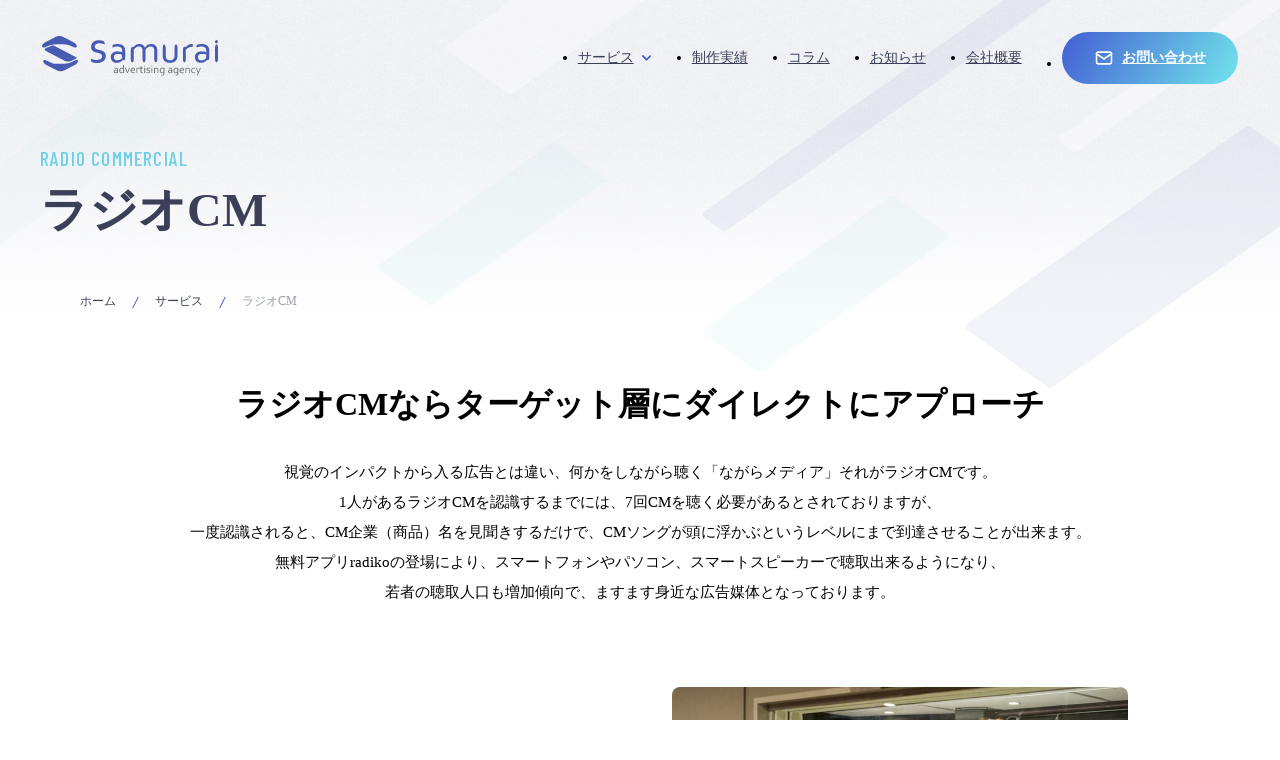

--- FILE ---
content_type: text/html; charset=UTF-8
request_url: https://www.samurai86.net/service/radiocm/
body_size: 14401
content:

<!doctype html>
<html lang="ja">

<head>
  <meta charset="utf-8" />
  <meta http-equiv="X-UA-Compatible" content="IE=Edge" />
  <meta name="viewport" content="width=device-width, initial-scale=1" />
  <link rel="apple-touch-icon" sizes="180x180" href="https://www.samurai86.net/wp/wp-content/themes/samurai/assets/images/favicon/apple-touch-icon.png" />
  <link rel="icon" type="image/png" sizes="32x32" href="https://www.samurai86.net/wp/wp-content/themes/samurai/assets/images/favicon/favicon-32x32.png" />
  <link rel="icon" type="image/png" sizes="16x16" href="https://www.samurai86.net/wp/wp-content/themes/samurai/assets/images/favicon/favicon-16x16.png" />
  <link rel="manifest" href="https://www.samurai86.net/wp/wp-content/themes/samurai/assets/images/favicon/site.webmanifest" />
  <link rel="mask-icon" href="https://www.samurai86.net/wp/wp-content/themes/samurai/assets/images/favicon/safari-pinned-tab.svg" color="#5bbad5" />
  <meta name="msapplication-TileColor" content="#da532c" />
  <meta name="theme-color" content="#ffffff" />
  <link rel="shortcut icon" href="https://www.samurai86.net/wp/wp-content/themes/samurai/assets/images/favicon/favicon.ico" type="image/vnd.microsoft.icon" />
  <link rel="icon" href="https://www.samurai86.net/wp/wp-content/themes/samurai/assets/images/favicon/favicon.ico" type="image/vnd.microsoft.icon" />
  <!-- google font-->
  <link rel="preconnect" href="https://fonts.googleapis.com" />
  <link rel="preconnect" href="https://fonts.gstatic.com" crossorigin="" />
  <link href="https://fonts.googleapis.com/css2?family=Barlow+Condensed:wght@300;400;500;600;700&amp;family=Barlow+Semi+Condensed:wght@600&amp;family=Noto+Sans+JP:wght@300;400;500;600;700&amp;display=swap" rel="stylesheet" />
  <!-- google search console -->
  <meta name="google-site-verification" content="txbIWp8hWI5ePCq7gCbv3orsVnb71uzcEcTvZdTXCe0" />
  <!-- Google tag (gtag.js) -->
  <script async src="https://www.googletagmanager.com/gtag/js?id=G-819RJ6M147"></script>
  <script>
    window.dataLayer = window.dataLayer || [];
    function gtag(){dataLayer.push(arguments);}
    gtag('js', new Date());

    gtag('config', 'G-819RJ6M147');
  </script>
  <title>ラジオCM制作・出稿 | NACK5対応・最短6営業日 - サムライ</title>
<meta name='robots' content='max-image-preview:large' />
<link rel="alternate" title="oEmbed (JSON)" type="application/json+oembed" href="https://www.samurai86.net/wp-json/oembed/1.0/embed?url=https%3A%2F%2Fwww.samurai86.net%2Fservice%2Fradiocm%2F" />
<link rel="alternate" title="oEmbed (XML)" type="text/xml+oembed" href="https://www.samurai86.net/wp-json/oembed/1.0/embed?url=https%3A%2F%2Fwww.samurai86.net%2Fservice%2Fradiocm%2F&#038;format=xml" />
<style id='wp-img-auto-sizes-contain-inline-css' type='text/css'>
img:is([sizes=auto i],[sizes^="auto," i]){contain-intrinsic-size:3000px 1500px}
/*# sourceURL=wp-img-auto-sizes-contain-inline-css */
</style>
<style id='wp-block-library-inline-css' type='text/css'>
:root{--wp-block-synced-color:#7a00df;--wp-block-synced-color--rgb:122,0,223;--wp-bound-block-color:var(--wp-block-synced-color);--wp-editor-canvas-background:#ddd;--wp-admin-theme-color:#007cba;--wp-admin-theme-color--rgb:0,124,186;--wp-admin-theme-color-darker-10:#006ba1;--wp-admin-theme-color-darker-10--rgb:0,107,160.5;--wp-admin-theme-color-darker-20:#005a87;--wp-admin-theme-color-darker-20--rgb:0,90,135;--wp-admin-border-width-focus:2px}@media (min-resolution:192dpi){:root{--wp-admin-border-width-focus:1.5px}}.wp-element-button{cursor:pointer}:root .has-very-light-gray-background-color{background-color:#eee}:root .has-very-dark-gray-background-color{background-color:#313131}:root .has-very-light-gray-color{color:#eee}:root .has-very-dark-gray-color{color:#313131}:root .has-vivid-green-cyan-to-vivid-cyan-blue-gradient-background{background:linear-gradient(135deg,#00d084,#0693e3)}:root .has-purple-crush-gradient-background{background:linear-gradient(135deg,#34e2e4,#4721fb 50%,#ab1dfe)}:root .has-hazy-dawn-gradient-background{background:linear-gradient(135deg,#faaca8,#dad0ec)}:root .has-subdued-olive-gradient-background{background:linear-gradient(135deg,#fafae1,#67a671)}:root .has-atomic-cream-gradient-background{background:linear-gradient(135deg,#fdd79a,#004a59)}:root .has-nightshade-gradient-background{background:linear-gradient(135deg,#330968,#31cdcf)}:root .has-midnight-gradient-background{background:linear-gradient(135deg,#020381,#2874fc)}:root{--wp--preset--font-size--normal:16px;--wp--preset--font-size--huge:42px}.has-regular-font-size{font-size:1em}.has-larger-font-size{font-size:2.625em}.has-normal-font-size{font-size:var(--wp--preset--font-size--normal)}.has-huge-font-size{font-size:var(--wp--preset--font-size--huge)}.has-text-align-center{text-align:center}.has-text-align-left{text-align:left}.has-text-align-right{text-align:right}.has-fit-text{white-space:nowrap!important}#end-resizable-editor-section{display:none}.aligncenter{clear:both}.items-justified-left{justify-content:flex-start}.items-justified-center{justify-content:center}.items-justified-right{justify-content:flex-end}.items-justified-space-between{justify-content:space-between}.screen-reader-text{border:0;clip-path:inset(50%);height:1px;margin:-1px;overflow:hidden;padding:0;position:absolute;width:1px;word-wrap:normal!important}.screen-reader-text:focus{background-color:#ddd;clip-path:none;color:#444;display:block;font-size:1em;height:auto;left:5px;line-height:normal;padding:15px 23px 14px;text-decoration:none;top:5px;width:auto;z-index:100000}html :where(.has-border-color){border-style:solid}html :where([style*=border-top-color]){border-top-style:solid}html :where([style*=border-right-color]){border-right-style:solid}html :where([style*=border-bottom-color]){border-bottom-style:solid}html :where([style*=border-left-color]){border-left-style:solid}html :where([style*=border-width]){border-style:solid}html :where([style*=border-top-width]){border-top-style:solid}html :where([style*=border-right-width]){border-right-style:solid}html :where([style*=border-bottom-width]){border-bottom-style:solid}html :where([style*=border-left-width]){border-left-style:solid}html :where(img[class*=wp-image-]){height:auto;max-width:100%}:where(figure){margin:0 0 1em}html :where(.is-position-sticky){--wp-admin--admin-bar--position-offset:var(--wp-admin--admin-bar--height,0px)}@media screen and (max-width:600px){html :where(.is-position-sticky){--wp-admin--admin-bar--position-offset:0px}}

/*# sourceURL=wp-block-library-inline-css */
</style><style id='global-styles-inline-css' type='text/css'>
:root{--wp--preset--aspect-ratio--square: 1;--wp--preset--aspect-ratio--4-3: 4/3;--wp--preset--aspect-ratio--3-4: 3/4;--wp--preset--aspect-ratio--3-2: 3/2;--wp--preset--aspect-ratio--2-3: 2/3;--wp--preset--aspect-ratio--16-9: 16/9;--wp--preset--aspect-ratio--9-16: 9/16;--wp--preset--color--black: #000000;--wp--preset--color--cyan-bluish-gray: #abb8c3;--wp--preset--color--white: #ffffff;--wp--preset--color--pale-pink: #f78da7;--wp--preset--color--vivid-red: #cf2e2e;--wp--preset--color--luminous-vivid-orange: #ff6900;--wp--preset--color--luminous-vivid-amber: #fcb900;--wp--preset--color--light-green-cyan: #7bdcb5;--wp--preset--color--vivid-green-cyan: #00d084;--wp--preset--color--pale-cyan-blue: #8ed1fc;--wp--preset--color--vivid-cyan-blue: #0693e3;--wp--preset--color--vivid-purple: #9b51e0;--wp--preset--gradient--vivid-cyan-blue-to-vivid-purple: linear-gradient(135deg,rgb(6,147,227) 0%,rgb(155,81,224) 100%);--wp--preset--gradient--light-green-cyan-to-vivid-green-cyan: linear-gradient(135deg,rgb(122,220,180) 0%,rgb(0,208,130) 100%);--wp--preset--gradient--luminous-vivid-amber-to-luminous-vivid-orange: linear-gradient(135deg,rgb(252,185,0) 0%,rgb(255,105,0) 100%);--wp--preset--gradient--luminous-vivid-orange-to-vivid-red: linear-gradient(135deg,rgb(255,105,0) 0%,rgb(207,46,46) 100%);--wp--preset--gradient--very-light-gray-to-cyan-bluish-gray: linear-gradient(135deg,rgb(238,238,238) 0%,rgb(169,184,195) 100%);--wp--preset--gradient--cool-to-warm-spectrum: linear-gradient(135deg,rgb(74,234,220) 0%,rgb(151,120,209) 20%,rgb(207,42,186) 40%,rgb(238,44,130) 60%,rgb(251,105,98) 80%,rgb(254,248,76) 100%);--wp--preset--gradient--blush-light-purple: linear-gradient(135deg,rgb(255,206,236) 0%,rgb(152,150,240) 100%);--wp--preset--gradient--blush-bordeaux: linear-gradient(135deg,rgb(254,205,165) 0%,rgb(254,45,45) 50%,rgb(107,0,62) 100%);--wp--preset--gradient--luminous-dusk: linear-gradient(135deg,rgb(255,203,112) 0%,rgb(199,81,192) 50%,rgb(65,88,208) 100%);--wp--preset--gradient--pale-ocean: linear-gradient(135deg,rgb(255,245,203) 0%,rgb(182,227,212) 50%,rgb(51,167,181) 100%);--wp--preset--gradient--electric-grass: linear-gradient(135deg,rgb(202,248,128) 0%,rgb(113,206,126) 100%);--wp--preset--gradient--midnight: linear-gradient(135deg,rgb(2,3,129) 0%,rgb(40,116,252) 100%);--wp--preset--font-size--small: 13px;--wp--preset--font-size--medium: 20px;--wp--preset--font-size--large: 36px;--wp--preset--font-size--x-large: 42px;--wp--preset--spacing--20: 0.44rem;--wp--preset--spacing--30: 0.67rem;--wp--preset--spacing--40: 1rem;--wp--preset--spacing--50: 1.5rem;--wp--preset--spacing--60: 2.25rem;--wp--preset--spacing--70: 3.38rem;--wp--preset--spacing--80: 5.06rem;--wp--preset--shadow--natural: 6px 6px 9px rgba(0, 0, 0, 0.2);--wp--preset--shadow--deep: 12px 12px 50px rgba(0, 0, 0, 0.4);--wp--preset--shadow--sharp: 6px 6px 0px rgba(0, 0, 0, 0.2);--wp--preset--shadow--outlined: 6px 6px 0px -3px rgb(255, 255, 255), 6px 6px rgb(0, 0, 0);--wp--preset--shadow--crisp: 6px 6px 0px rgb(0, 0, 0);}:where(.is-layout-flex){gap: 0.5em;}:where(.is-layout-grid){gap: 0.5em;}body .is-layout-flex{display: flex;}.is-layout-flex{flex-wrap: wrap;align-items: center;}.is-layout-flex > :is(*, div){margin: 0;}body .is-layout-grid{display: grid;}.is-layout-grid > :is(*, div){margin: 0;}:where(.wp-block-columns.is-layout-flex){gap: 2em;}:where(.wp-block-columns.is-layout-grid){gap: 2em;}:where(.wp-block-post-template.is-layout-flex){gap: 1.25em;}:where(.wp-block-post-template.is-layout-grid){gap: 1.25em;}.has-black-color{color: var(--wp--preset--color--black) !important;}.has-cyan-bluish-gray-color{color: var(--wp--preset--color--cyan-bluish-gray) !important;}.has-white-color{color: var(--wp--preset--color--white) !important;}.has-pale-pink-color{color: var(--wp--preset--color--pale-pink) !important;}.has-vivid-red-color{color: var(--wp--preset--color--vivid-red) !important;}.has-luminous-vivid-orange-color{color: var(--wp--preset--color--luminous-vivid-orange) !important;}.has-luminous-vivid-amber-color{color: var(--wp--preset--color--luminous-vivid-amber) !important;}.has-light-green-cyan-color{color: var(--wp--preset--color--light-green-cyan) !important;}.has-vivid-green-cyan-color{color: var(--wp--preset--color--vivid-green-cyan) !important;}.has-pale-cyan-blue-color{color: var(--wp--preset--color--pale-cyan-blue) !important;}.has-vivid-cyan-blue-color{color: var(--wp--preset--color--vivid-cyan-blue) !important;}.has-vivid-purple-color{color: var(--wp--preset--color--vivid-purple) !important;}.has-black-background-color{background-color: var(--wp--preset--color--black) !important;}.has-cyan-bluish-gray-background-color{background-color: var(--wp--preset--color--cyan-bluish-gray) !important;}.has-white-background-color{background-color: var(--wp--preset--color--white) !important;}.has-pale-pink-background-color{background-color: var(--wp--preset--color--pale-pink) !important;}.has-vivid-red-background-color{background-color: var(--wp--preset--color--vivid-red) !important;}.has-luminous-vivid-orange-background-color{background-color: var(--wp--preset--color--luminous-vivid-orange) !important;}.has-luminous-vivid-amber-background-color{background-color: var(--wp--preset--color--luminous-vivid-amber) !important;}.has-light-green-cyan-background-color{background-color: var(--wp--preset--color--light-green-cyan) !important;}.has-vivid-green-cyan-background-color{background-color: var(--wp--preset--color--vivid-green-cyan) !important;}.has-pale-cyan-blue-background-color{background-color: var(--wp--preset--color--pale-cyan-blue) !important;}.has-vivid-cyan-blue-background-color{background-color: var(--wp--preset--color--vivid-cyan-blue) !important;}.has-vivid-purple-background-color{background-color: var(--wp--preset--color--vivid-purple) !important;}.has-black-border-color{border-color: var(--wp--preset--color--black) !important;}.has-cyan-bluish-gray-border-color{border-color: var(--wp--preset--color--cyan-bluish-gray) !important;}.has-white-border-color{border-color: var(--wp--preset--color--white) !important;}.has-pale-pink-border-color{border-color: var(--wp--preset--color--pale-pink) !important;}.has-vivid-red-border-color{border-color: var(--wp--preset--color--vivid-red) !important;}.has-luminous-vivid-orange-border-color{border-color: var(--wp--preset--color--luminous-vivid-orange) !important;}.has-luminous-vivid-amber-border-color{border-color: var(--wp--preset--color--luminous-vivid-amber) !important;}.has-light-green-cyan-border-color{border-color: var(--wp--preset--color--light-green-cyan) !important;}.has-vivid-green-cyan-border-color{border-color: var(--wp--preset--color--vivid-green-cyan) !important;}.has-pale-cyan-blue-border-color{border-color: var(--wp--preset--color--pale-cyan-blue) !important;}.has-vivid-cyan-blue-border-color{border-color: var(--wp--preset--color--vivid-cyan-blue) !important;}.has-vivid-purple-border-color{border-color: var(--wp--preset--color--vivid-purple) !important;}.has-vivid-cyan-blue-to-vivid-purple-gradient-background{background: var(--wp--preset--gradient--vivid-cyan-blue-to-vivid-purple) !important;}.has-light-green-cyan-to-vivid-green-cyan-gradient-background{background: var(--wp--preset--gradient--light-green-cyan-to-vivid-green-cyan) !important;}.has-luminous-vivid-amber-to-luminous-vivid-orange-gradient-background{background: var(--wp--preset--gradient--luminous-vivid-amber-to-luminous-vivid-orange) !important;}.has-luminous-vivid-orange-to-vivid-red-gradient-background{background: var(--wp--preset--gradient--luminous-vivid-orange-to-vivid-red) !important;}.has-very-light-gray-to-cyan-bluish-gray-gradient-background{background: var(--wp--preset--gradient--very-light-gray-to-cyan-bluish-gray) !important;}.has-cool-to-warm-spectrum-gradient-background{background: var(--wp--preset--gradient--cool-to-warm-spectrum) !important;}.has-blush-light-purple-gradient-background{background: var(--wp--preset--gradient--blush-light-purple) !important;}.has-blush-bordeaux-gradient-background{background: var(--wp--preset--gradient--blush-bordeaux) !important;}.has-luminous-dusk-gradient-background{background: var(--wp--preset--gradient--luminous-dusk) !important;}.has-pale-ocean-gradient-background{background: var(--wp--preset--gradient--pale-ocean) !important;}.has-electric-grass-gradient-background{background: var(--wp--preset--gradient--electric-grass) !important;}.has-midnight-gradient-background{background: var(--wp--preset--gradient--midnight) !important;}.has-small-font-size{font-size: var(--wp--preset--font-size--small) !important;}.has-medium-font-size{font-size: var(--wp--preset--font-size--medium) !important;}.has-large-font-size{font-size: var(--wp--preset--font-size--large) !important;}.has-x-large-font-size{font-size: var(--wp--preset--font-size--x-large) !important;}
/*# sourceURL=global-styles-inline-css */
</style>

<style id='classic-theme-styles-inline-css' type='text/css'>
/*! This file is auto-generated */
.wp-block-button__link{color:#fff;background-color:#32373c;border-radius:9999px;box-shadow:none;text-decoration:none;padding:calc(.667em + 2px) calc(1.333em + 2px);font-size:1.125em}.wp-block-file__button{background:#32373c;color:#fff;text-decoration:none}
/*# sourceURL=/wp-includes/css/classic-themes.min.css */
</style>
<link rel='stylesheet' id='contact-form-7-css' href='https://www.samurai86.net/wp/wp-content/plugins/contact-form-7/includes/css/styles.css?ver=5.9' type='text/css' media='all' />
<link rel='stylesheet' id='cookie-css' href='https://www.samurai86.net/wp/wp-content/themes/samurai/assets/styles/cookie.css?ver=2.0' type='text/css' media='all' />
<link rel='stylesheet' id='style-css' href='https://www.samurai86.net/wp/wp-content/themes/samurai/assets/styles/app.css?ver=2.0' type='text/css' media='all' />
<link rel='stylesheet' id='service-css' href='https://www.samurai86.net/wp/wp-content/themes/samurai/assets/styles/service.css?ver=2.0' type='text/css' media='all' />
<link rel='stylesheet' id='cf7cf-style-css' href='https://www.samurai86.net/wp/wp-content/plugins/cf7-conditional-fields/style.css?ver=2.4.8' type='text/css' media='all' />
<script type="text/javascript" src="https://www.samurai86.net/wp/wp-includes/js/jquery/jquery.min.js?ver=3.7.1" id="jquery-core-js"></script>
<script type="text/javascript" src="https://www.samurai86.net/wp/wp-includes/js/jquery/jquery-migrate.min.js?ver=3.4.1" id="jquery-migrate-js"></script>
<link rel="https://api.w.org/" href="https://www.samurai86.net/wp-json/" /><link rel="alternate" title="JSON" type="application/json" href="https://www.samurai86.net/wp-json/wp/v2/pages/21" /><link rel="canonical" href="https://www.samurai86.net/service/radiocm/" />
		<script>
			( function() {
				window.onpageshow = function( event ) {
					// Defined window.wpforms means that a form exists on a page.
					// If so and back/forward button has been clicked,
					// force reload a page to prevent the submit button state stuck.
					if ( typeof window.wpforms !== 'undefined' && event.persisted ) {
						window.location.reload();
					}
				};
			}() );
		</script>
		<meta name="description" content="低予算で認知度向上・ブランディングを実現するラジオCM。NACK5など関東主要局と連携し、原稿制作から放送まで最短6営業日でスピード対応。タレント手配、CMソング制作もワンストップでお任せください。埼玉の広告代理店サムライ。" />
<meta property="og:title" content="ラジオCM制作・出稿 | NACK5対応・最短6営業日 - サムライ" />
<meta property="og:description" content="低予算で認知度向上・ブランディングを実現するラジオCM。NACK5など関東主要局と連携し、原稿制作から放送まで最短6営業日でスピード対応。タレント手配、CMソング制作もワンストップでお任せください。埼玉の広告代理店サムライ。" />
<meta property="og:type" content="article" />
<meta property="og:url" content="https://www.samurai86.net/service/radiocm/" />
<meta property="og:image" content="https://www.samurai86.net/wp/wp-content/themes/samurai/assets/images/ogp.png" />
<meta property="og:site_name" content="株式会社サムライ | 埼玉の総合広告代理店" />
<meta name="twitter:card" content="summary_large_image" />
<meta name="twitter:title" content="ラジオCM制作・出稿 | NACK5対応・最短6営業日 - サムライ" />
<meta name="twitter:description" content="低予算で認知度向上・ブランディングを実現するラジオCM。NACK5など関東主要局と連携し、原稿制作から放送まで最短6営業日でスピード対応。タレント手配、CMソング制作もワンストップでお任せください。埼玉の広告代理店サムライ。" />
<meta name="twitter:image" content="https://www.samurai86.net/wp/wp-content/themes/samurai/assets/images/ogp.png" />
<meta name="thumbnail" content="https://www.samurai86.net/wp/wp-content/themes/samurai/assets/images/ogp.png" />
<link rel="icon" href="https://www.samurai86.net/wp/wp-content/uploads/2024/05/cropped-favicon-32x32.png" sizes="32x32" />
<link rel="icon" href="https://www.samurai86.net/wp/wp-content/uploads/2024/05/cropped-favicon-192x192.png" sizes="192x192" />
<link rel="apple-touch-icon" href="https://www.samurai86.net/wp/wp-content/uploads/2024/05/cropped-favicon-180x180.png" />
<meta name="msapplication-TileImage" content="https://www.samurai86.net/wp/wp-content/uploads/2024/05/cropped-favicon-270x270.png" />
<style id="wpforms-css-vars-root">
				:root {
					--wpforms-field-border-radius: 3px;
--wpforms-field-border-style: solid;
--wpforms-field-border-size: 1px;
--wpforms-field-background-color: #ffffff;
--wpforms-field-border-color: rgba( 0, 0, 0, 0.25 );
--wpforms-field-border-color-spare: rgba( 0, 0, 0, 0.25 );
--wpforms-field-text-color: rgba( 0, 0, 0, 0.7 );
--wpforms-field-menu-color: #ffffff;
--wpforms-label-color: rgba( 0, 0, 0, 0.85 );
--wpforms-label-sublabel-color: rgba( 0, 0, 0, 0.55 );
--wpforms-label-error-color: #d63637;
--wpforms-button-border-radius: 3px;
--wpforms-button-border-style: none;
--wpforms-button-border-size: 1px;
--wpforms-button-background-color: #066aab;
--wpforms-button-border-color: #066aab;
--wpforms-button-text-color: #ffffff;
--wpforms-page-break-color: #066aab;
--wpforms-background-image: none;
--wpforms-background-position: center center;
--wpforms-background-repeat: no-repeat;
--wpforms-background-size: cover;
--wpforms-background-width: 100px;
--wpforms-background-height: 100px;
--wpforms-background-color: rgba( 0, 0, 0, 0 );
--wpforms-background-url: none;
--wpforms-container-padding: 0px;
--wpforms-container-border-style: none;
--wpforms-container-border-width: 1px;
--wpforms-container-border-color: #000000;
--wpforms-container-border-radius: 3px;
--wpforms-field-size-input-height: 43px;
--wpforms-field-size-input-spacing: 15px;
--wpforms-field-size-font-size: 16px;
--wpforms-field-size-line-height: 19px;
--wpforms-field-size-padding-h: 14px;
--wpforms-field-size-checkbox-size: 16px;
--wpforms-field-size-sublabel-spacing: 5px;
--wpforms-field-size-icon-size: 1;
--wpforms-label-size-font-size: 16px;
--wpforms-label-size-line-height: 19px;
--wpforms-label-size-sublabel-font-size: 14px;
--wpforms-label-size-sublabel-line-height: 17px;
--wpforms-button-size-font-size: 17px;
--wpforms-button-size-height: 41px;
--wpforms-button-size-padding-h: 15px;
--wpforms-button-size-margin-top: 10px;
--wpforms-container-shadow-size-box-shadow: none;

				}
			</style></head>

<body>
  <div class="l-wrapper">
    <header class="l-header p-header js-header">
      <div class="p-header__inner">
        <a class="p-header__logo" href="https://www.samurai86.net"><img src="https://www.samurai86.net/wp/wp-content/themes/samurai/assets/images/logo/logo-brand-samurai.svg" alt="株式会社サムライ" /></a>
        <nav class="p-header__nav">
          <ul class="p-header__navList p-header__navList--pc">
            <li class="p-header__navItem p-header__navItem--menu js-cateMenu">
              <a href="https://www.samurai86.net/service"> <span>サービス</span></a>
              <div class="p-header__cate js-cate">
                <div class="p-header__cateInner">
                  <div class="p-header__cateBox">
                    <ul class="p-header__cateList">
                      <li class="p-header__cateItem"><a href="https://www.samurai86.net/service/originalmedia">オリジナルメディア</a></li>
                      <li class="p-header__cateItem"><a href="https://www.samurai86.net/service/tvcm">テレビCM</a></li>
                      <li class="p-header__cateItem"><a href="https://www.samurai86.net/service/radiocm">ラジオCM</a></li>
                      <li class="p-header__cateItem"><a href="https://www.samurai86.net/service/newspaper">新聞広告</a></li>
                    </ul>
                    <ul class="p-header__cateList">
                      <li class="p-header__cateItem"><a href="https://www.samurai86.net/service/web-ads">Web広告</a></li>
                      <li class="p-header__cateItem"><a href="https://www.samurai86.net/service/sp-ads">SP広告</a></li>
                      <li class="p-header__cateItem"><a href="https://www.samurai86.net/service/cm-creative">制作業務</a></li>
                      <li class="p-header__cateItem"><a href="https://www.samurai86.net/service/talent">タレントキャスティング</a></li>
                    </ul>
                    <ul class="p-header__cateList">
                      <li class="p-header__cateItem"><a href="https://www.samurai86.net/service/event">イベント企画</a></li>
                      <li class="p-header__cateItem"><a href="https://www.samurai86.net/service/novelty">ノベルティ制作</a></li>
                    </ul>
                  </div>
                </div>
              </div>
            </li>
            <li class="p-header__navItem">
              <a href="https://www.samurai86.net/works"> <span>制作実績</span></a>
            </li>
            <li class="p-header__navItem">
              <a href="https://www.samurai86.net/column"><span>コラム</span></a>
            </li>
            <li class="p-header__navItem">
              <a href="https://www.samurai86.net/news"><span>お知らせ</span></a>
            </li>
            <li class="p-header__navItem">
              <a href="https://www.samurai86.net/company"><span>会社概要</span></a>
            </li>
            <li class="p-header__navItem p-header__navItem--contact">
              <a class="p-header__navItemBtn" href="https://www.samurai86.net/contact"><i class="p-header__navItemBtnIcon c-picIconMail"></i><span class="p-header__navItemBtnTxt">お問い合わせ</span></a>
            </li>
          </ul>
          <div class="p-header__navList p-header__navList--sp">
            <div class="p-header__hum js-humBtn">
              <div class="p-header__humWrap"><span> </span><span> </span><span></span></div>
            </div>
          </div>
        </nav>
      </div>
      <nav class="p-gnav js-gnav">
        <div class="p-gnav__inner">
          <ul class="p-gnav__list">
            <li class="p-gnav__listItem"><a href="https://www.samurai86.net/service">サービス一覧</a></li>
            <li class="p-gnav__listItem"><a href="https://www.samurai86.net/works">制作実績</a></li>
            <li class="p-gnav__listItem"><a href="https://www.samurai86.net/column">コラム</a></li>
            <li class="p-gnav__listItem"><a href="https://www.samurai86.net/company">会社概要</a></li>
            <li class="p-gnav__listItem"><a href="https://www.samurai86.net/news">お知らせ</a></li>
            <li class="p-gnav__listItem"><a href="https://www.samurai86.net/recruit">採用情報</a></li>
          </ul>
          <div class="p-gnav__contact">
            <div class="p-gnav__contactInner">
              <div class="p-gnav__contactTel">
                <div class="p-gnav__contactTelTxt">お電話からのお問い合わせはこちら</div>
                <a class="p-gnav__contactTelLink" href="tel:048-834-3311"><i class="p-gnav__contactTelLinkIcon c-picIconTel-primary"></i>
                  <div class="p-gnav__contactTelLinkTxt">048-834-3311</div>
                </a><span>【受付時間】平日9時30分 〜 18時</span>
              </div>
              <div class="p-gnav__contactWeb">
                <div class="p-gnav__contactWebTxt">WEBからのお問い合わせはこちら</div>
                <a class="p-gnav__contactWebBtn" href="https://www.samurai86.net/contact"><i class="p-gnav__contactWebBtnIcon c-picIconMail"></i><span class="p-gnav__contactWebBtnTxt">お問い合わせ</span></a>
              </div>
            </div>
          </div>
        </div>
      </nav>
      <div class="p-gnavBg js-gnavBg"></div>
    </header><main class="l-main">
  <div class="c-pageHeadBg js-inView">
  <div class="c-pageHeadBg__mat"></div>
  <span class="c-pageHeadBg__item c-pageHeadBg__item--01 c-slideObj c-slideObj--item"></span><span class="c-pageHeadBg__item c-pageHeadBg__item--02 c-slideObj c-slideObj--item"></span><span class="c-pageHeadBg__item c-pageHeadBg__item--03 c-slideObj c-slideObj--item"></span><span class="c-pageHeadBg__item c-pageHeadBg__item--04 c-slideObj c-slideObj--item"></span><span class="c-pageHeadBg__item c-pageHeadBg__item--05 c-slideObj c-slideObj--item"></span><span class="c-pageHeadBg__item c-pageHeadBg__item--06 c-slideObj c-slideObj--item"></span><span class="c-pageHeadBg__item c-pageHeadBg__item--07 c-slideObj c-slideObj--item"></span>
</div>  <div class="p-page">
    <div class="p-page__head c-fadeInUp js-inView">
      <div class="p-page__ttl">
        <span class="p-page__ttlEn">RADIO COMMERCIAL</span>
        <h1 class="p-page__ttlJp">ラジオCM</h1>
      </div>
      <div class="l-breadcrumb c-breadcrumb"><ol class="c-breadcrumb__list"><li class="c-breadcrumb__item"><a href="https://www.samurai86.net"><span>ホーム</span></a></li><li class="c-breadcrumb__item"><a href="https://www.samurai86.net/service/"><span>サービス</span></a></li><li class="c-breadcrumb__item"><span>ラジオCM</span></li></ol></div>    </div>
    <div class="p-page__cont p-service c-fadeInUp js-inView">
      <div class="p-service__head">
        <h2 class="p-service__headName">ラジオCMならターゲット層にダイレクトにアプローチ</h2>
        <p class="p-service__headDtl">
          視覚のインパクトから入る広告とは違い、何かをしながら聴く「ながらメディア」それがラジオCMです。<br />1人があるラジオCMを認識するまでには、7回CMを聴く必要があるとされておりますが、<br />一度認識されると、CM企業（商品）名を見聞きするだけで、CMソングが頭に浮かぶというレベルにまで到達させることが出来ます。<br />無料アプリradikoの登場により、スマートフォンやパソコン、スマートスピーカーで聴取出来るようになり、<br />若者の聴取人口も増加傾向で、ますます身近な広告媒体となっております。
        </p>
      </div>
      <div class="p-service__solution">
        <div class="p-service__solutionBg js-inView">
          <span class="p-service__solutionBgItem p-service__solutionBgItem--01 c-slideObj c-slideObj--item"></span><span class="p-service__solutionBgItem p-service__solutionBgItem--02 c-slideObj c-slideObj--item"></span><span class="p-service__solutionBgItem p-service__solutionBgItem--03 c-slideObj c-slideObj--item"></span><span class="p-service__solutionBgItem p-service__solutionBgItem--04 c-slideObj c-slideObj--item"></span>
        </div>
        <div class="p-service__solutionBox">
          <div class="p-service__solutionVis">
            <picture>
              <source type="image/webp" srcset="https://www.samurai86.net/wp/wp-content/themes/samurai/assets/images/service/img-service-page_09.jpg.webp" width="912" height="608" />
              <img src="https://www.samurai86.net/wp/wp-content/themes/samurai/assets/images/service/img-service-page_09.jpg" alt="ラジオCM" loading="lazy" decoding="async" width="912" height="608" />
            </picture>
          </div>
          <div class="p-service__solutionList">
            <div class="p-service__solutionListHead">こんな課題を解決します</div>
            <ul class="p-service__solutionListBox">
              <li class="p-service__solutionListItem">
                <p class="p-service__solutionListItemTxt">
                  折込チラシ、WEB広告以外の広告宣伝に<br />チャレンジしたい
                </p>
              </li>
              <li class="p-service__solutionListItem">
                <p class="p-service__solutionListItemTxt">ラジオCMの始め方がわからない</p>
              </li>
              <li class="p-service__solutionListItem">
                <p class="p-service__solutionListItemTxt">
                  テレビCMよりもコンパクトな予算感で<br />ブランディングをしたい
                </p>
              </li>
            </ul>
          </div>
        </div>
      </div>
            <div class="p-service__offer">
        <div class="p-service__offerInner">
          <div class="p-service__offerHead c-pageHead">
            <span class="p-service__offerHeadEn c-pageHead__en">SERVICE</span>
            <h2 class="p-service__offerHeadJp c-pageHead__jp">提供サービス</h2>
          </div>
          <ul class="p-service__offerList">
                        <li class="p-service__offerItem" id="service-001">
              <div class="p-service__offerItemHead">
                <div class="p-service__offerItemVis">
                                    <picture>
                    <source type="image/webp" srcset="https://www.samurai86.net/wp/wp-content/uploads/2025/11/ラジオCM.jpg" width="1200" height="630" />
                    <img src="https://www.samurai86.net/wp/wp-content/uploads/2025/11/ラジオCM.jpg" alt="ラジオCM" loading="lazy" decoding="async" width="1200" height="630" />
                  </picture>
                                  </div>
                <div class="p-service__offerItemMeta">
                                    <h3 class="p-service__offerItemName">ラジオCM</h3>
                                                      <div class="p-service__offerItemRead"><p>ラジオCMは、運転中や通勤・家事など「ながら聴取」される生活密着型の媒体であり、リスナーに強い親近感を持って受け入れられる特性があります。<br />
テレビCMに比べ安価なコストで、ターゲットを絞り込んだ地域密着型のプロモーションが可能です。<br />
また、音声による反復訴求は記憶に残りやすく、高い費用対効果を生み出します。<br />
弊社は、埼玉県のFMラジオ（NACK5）を中心とした関東エリアの主要なFM・AM局の各担当者より放送枠を直接仕入れており、貴社のターゲット層が最も聴取する時間帯や番組を選定しご提案いたします。<br />
ラジオCM企画、原稿作成、サウンドロゴ制作、収録、CM素材納品までをトータルでサポートし、貴社のビジネス拡大に貢献します。</p>
</div>
                                  </div>
              </div>
                            <div class="p-service__offerItemFoot">
                                <div class="p-service__offerItemBtn">
                  <a href="https://www.samurai86.net/contact">
                    <i class="p-service__offerItemBtnIcon c-picIconMail"></i>
                    <span class="p-service__offerItemBtnTxt">お問い合わせ</span>
                  </a>
                </div>
              </div>
            </li>
                      </ul>
        </div>
      </div>
            <div class="p-service__reason">
        <div class="p-service__reasonInner">
          <h2 class="p-service__reasonHead">サムライが選ばれる<br class="u-forSP" />4つの理由</h2>
          <div class="p-service__reasonBox">
            <ul class="p-service__reasonList">
              <li class="p-service__reasonItem">
                <div class="p-service__reasonItemInner">
                  <strong class="p-service__reasonItemName">1986年創業、<br />800件以上の実績と信頼！</strong>
                  <p class="p-service__reasonItemDtl">
                    株式会社サムライは、1986年創業の埼玉・関東エリア密着型の広告代理店です。おかげさまで実績は800件以上。<br>大企業、官公庁をはじめ、企業様から幅広いご支持をいただいております。
                  </p>
                </div>
              </li>
              <li class="p-service__reasonItem">
                <div class="p-service__reasonItemInner">
                  <strong class="p-service__reasonItemName">原稿制作からCM素材納品まで、<br />すべて対応いたします！</strong>
                  <p class="p-service__reasonItemDtl">
                    CMの原稿制作からナレーター手配、スタジオの予約、収録、放送局のCM枠の手配まで、ラジオCMのすべてをサポート！初めての方でも安心してお任せいただけます。<br>
                    お申込みら放送まで最短6営業日（特急プラン適用の場合）というスピード納品も可能です。
                  </p>
                </div>
              </li>
              <li class="p-service__reasonItem">
                <div class="p-service__reasonItemInner">
                  <strong class="p-service__reasonItemName">ラジオ局との強力な連携があるから、<br />適正な値段でできる！</strong>
                  <p class="p-service__reasonItemDtl">
                    埼玉県のFMラジオ局「NACK5」をはじめ、埼玉県内および関東エリアのラジオ局と連携。<br>よりスピーディーにかつ確実にお客様のもとへ情報をお届けします。直接CM枠を仕入れているので、安価にラジオCMを実現できます。
                  </p>
                </div>
              </li>
              <li class="p-service__reasonItem">
                <div class="p-service__reasonItemInner">
                  <strong class="p-service__reasonItemName">制作スタジオ・タレント事務所との<br />繋がりによる驚異のCM制作力！</strong>
                  <p class="p-service__reasonItemDtl">
                    スタジオやタレント事務所などとも緊密に連携しています。<br>そのため、オリジナルCMソング、サウンドロゴなどの制作、有名タレント・声優、お笑い芸人などの手配も可能。ハイクオリティでユーザーの印象に残るCMを制作します。
                  </p>
                </div>
              </li>
            </ul>
          </div>
        </div>
      </div>
      <div class="p-service__handle">
        <h2 class="p-service__handleHead">取り扱いラジオ局例</h2>
        <div class="p-service__handleBox">
          <div class="p-service__handleItem">
            <div class="p-service__handleItemInner">
              <h3 class="p-service__handleItemHead">FMラジオ</h3>
              <ul class="p-service__handleItemBox">
                <li><span>NACK 5</span></li>
                <li><span>TOKYO FM</span></li>
                <li><span>J-WAVE</span></li>
                <li><span>インターFM</span></li>
                <li><span>FMヨコハマ</span></li>
                <li><span>bayfm</span></li>
                <li><span>RADIO BERRY</span></li>
                <li><span>FMぐんま</span></li>
              </ul>
            </div>
          </div>
          <div class="p-service__handleItem">
            <div class="p-service__handleItemInner">
              <h3 class="p-service__handleItemHead">AMラジオ</h3>
              <ul class="p-service__handleItemBox">
                <li><span>TBSラジオ</span></li>
                <li><span>文化放送</span></li>
                <li><span>ニッポン放送</span></li>
              </ul>
            </div>
          </div>
        </div>
      </div>
      <div class="p-service__flow">
        <h2 class="p-service__flowHead">ご対応の流れ</h2>
        <div class="p-service__flowBox">
          <ul class="p-service__flowList">
            <li class="p-service__flowItem">
              <div class="p-service__flowItemInner">
                <span class="p-service__flowItemHead"></span>
                <div class="p-service__flowItemBlock">
                  <div class="p-service__flowItemName">
                    <h3 class="p-service__flowItemTxt">お問い合わせ</h3>
                  </div>
                  <p class="p-service__flowItemDtl">
                    ラジオCMについての疑問点やご相談等がございましたら、まずはお問い合わせフォーム、もしくはお電話にてお気軽にご連絡ください。<br>初めてご利用される方、埼玉県・関東エリアに新しく進出される企業様も大歓迎です。
                  </p>
                  <div class="p-service__flowItemBtn">
                    <a class="c-button c-button--mail" href="https://www.samurai86.net/contact"><i class="c-picIconMail"></i><span>お問い合わせ</span></a>
                  </div>
                </div>
              </div>
            </li>
            <li class="p-service__flowItem">
              <div class="p-service__flowItemInner">
                <span class="p-service__flowItemHead"></span>
                <div class="p-service__flowItemBlock">
                  <div class="p-service__flowItemName">
                    <h3 class="p-service__flowItemTxt">お打ち合わせ</h3>
                    <span class="p-service__flowItemLabel c-label c-label--thinBlue">1営業日</span>
                  </div>
                  <p class="p-service__flowItemDtl">
                    担当者よりご連絡を差し上げ、お打ち合わせを行います。<br>告知内容や実施希望日、広告予算などをお伺いし、ターゲット（放送エリアや年齢、性別など）やお客様に適切なプランをご提案します。
                  </p>
                </div>
              </div>
            </li>
            <li class="p-service__flowItem">
              <div class="p-service__flowItemInner">
                <span class="p-service__flowItemHead"></span>
                <div class="p-service__flowItemBlock">
                  <div class="p-service__flowItemName">
                    <h3 class="p-service__flowItemTxt">ご提案プラン提出</h3>
                    <span class="p-service__flowItemLabel c-label c-label--thinBlue">3営業日</span>
                  </div>
                  <p class="p-service__flowItemDtl">
                    お打ち合わせの内容にもとづき、詳細なプランをご提案します。<br>放送局やCM本数、放送時間、CM制作プラン、サウンドロゴやCMソングの有無など、詳細まですり合わせた上で決定します。ご要望によって細かくカスタマイズできますので、お気軽にお申し付けください。<br>
                    この時点でCM制作や放送などのスケジュールも共有させていただきます。弊社ではスピード対応が自慢ですが、より短期間で制作を承ることも可能です。
                  </p>
                </div>
              </div>
            </li>
            <li class="p-service__flowItem">
              <div class="p-service__flowItemInner">
                <span class="p-service__flowItemHead"></span>
                <div class="p-service__flowItemBlock">
                  <div class="p-service__flowItemName">
                    <h3 class="p-service__flowItemTxt">お見積り提出</h3>
                    <span class="p-service__flowItemLabel c-label c-label--thinBlue">1営業日</span>
                  </div>
                  <p class="p-service__flowItemDtl">
                    プランが確定しましたら料金のお見積りをご提示します。<br>ご不安な点、ご不明な点がございましたら遠慮なくお尋ねください。放送期間や本数によってはお値引きさせていただくことも可能です。
                  </p>
                </div>
              </div>
            </li>
            <li class="p-service__flowItem">
              <div class="p-service__flowItemInner">
                <span class="p-service__flowItemHead"></span>
                <div class="p-service__flowItemBlock">
                  <div class="p-service__flowItemName">
                    <h3 class="p-service__flowItemTxt">お申込み</h3>
                    <span class="p-service__flowItemLabel c-label c-label--thinBlue">1営業日</span>
                  </div>
                  <p class="p-service__flowItemDtl">
                    ご提案したプラン、お見積りの内容にご納得いただけましたらお申込みとなります。<br>申込書に必要事項をご記入されてご提出いただきましたら申込み完了です。<br>お申込み後に今後の流れやCM制作費、電波料（放送局やCM本数で変動）のご説明もさせていただきます。こちらに関してもご不明点などがございましたら担当者にお気軽にお尋ねください。<br>
                    この時点でプラン確定となり、ラジオCMの制作や放送の手配などを進めさせていただきます。
                  </p>
                </div>
              </div>
            </li>
            <li class="p-service__flowItem">
              <div class="p-service__flowItemInner">
                <span class="p-service__flowItemHead"></span>
                <div class="p-service__flowItemBlock">
                  <div class="p-service__flowItemName">
                    <h3 class="p-service__flowItemTxt">CM制作スタート</h3>
                    <span class="p-service__flowItemLabel c-label c-label--thinBlue">3営業日</span>
                  </div>
                  <p class="p-service__flowItemDtl">
                    CMの原稿制作、BGMやナレーター、タレント、収録スタジオの手配、サウンドロゴやCMソング制作（ご依頼いただいた場合）などを進めます。<br>同時にラジオ局への手配も実施し、放送枠の確保などを行います。収録などに関しても都度説明させていただきます。
                  </p>
                </div>
              </div>
            </li>
            <li class="p-service__flowItem">
              <div class="p-service__flowItemInner">
                <span class="p-service__flowItemHead"></span>
                <div class="p-service__flowItemBlock">
                  <div class="p-service__flowItemName">
                    <h3 class="p-service__flowItemTxt">CM素材納品</h3>
                    <span class="p-service__flowItemLabel c-label c-label--thinBlue">4営業日</span>
                  </div>
                  <p class="p-service__flowItemDtl">
                    高いクオリティーのCM素材をスピーディーに制作しますので、安心してお任せください。<br>素材が完成しましたら納品させていただきますので、ご確認をお願いします。<br>
                    素材納品後3営業日ほどで実際にCM放送が放送されます。
                  </p>
                </div>
              </div>
            </li>
            <li class="p-service__flowItem">
              <div class="p-service__flowItemInner">
                <span class="p-service__flowItemHead"></span>
                <div class="p-service__flowItemBlock">
                  <div class="p-service__flowItemName">
                    <h3 class="p-service__flowItemTxt">放送スタート</h3>
                  </div>
                  <p class="p-service__flowItemDtl">
                    お客様のメッセージをリスナーに届けます。<br>
                    CM放送期間もきめ細かくサポート。<br>追加でのご依頼や放送番組・時間帯の変更なども柔軟に対応させていただきます。
                  </p>
                </div>
              </div>
            </li>
          </ul>
          <div class="p-service__flowVip">
            <div class="p-service__flowVipInner">
              <h3 class="p-service__flowVipHead">特急プラン</h3>
              <p class="p-service__flowVipDtl">
                弊社では通常お申込みから放送開始まで12営業日ほどのお時間をいただいております。<br>これでもテレビCMなど他の媒体と比較すると短いのですが、特急プランをご活用いただくことで、さらに納期を短縮することが可能。お申込みから放送開始まで6営業日ほどで対応させていただきます。<br><br>
                すぐに情報を発信したい方、いち早く新商品や新サービス、キャンペーンなどを告知したい方、成果を早く挙げたい方におすすめです。<br>追加料金をいただきますが、他社の追随を許さないスピード感でラジオCMの制作・放送を実現いたします。
              </p>
              <div class="p-service__flowVipBtn">
                <a class="c-button c-button--mail" href="https://www.samurai86.net/contact"><i class="c-picIconMail"></i><span>お問い合わせ</span></a>
              </div>
            </div>
          </div>
        </div>
      </div>
      <div class="p-service__faq">
        <h2 class="p-service__faqHead">よくあるご質問</h2>
        <div class="p-service__faqBox p-faq">
          <dl class="c-accordion js-accordion p-faq__accordion">
            <div class="c-accordion__item p-faq__accordionItem">
              <dt class="c-accordion__head p-faq__accordionHead">
                <button class="c-accordion__tab js-accordion-tab p-faq__accordionTab" type="button">
                  お問い合わせから放送開始までどのくらいの期間がかかりますか？<span class="c-accordion__tabIcon c-picIconFaq p-faq__accordionTabIcon"></span>
                </button>
              </dt>
              <dd class="c-accordion__panel js-accordion-panel p-faq__accordionPanel">
                <div class="c-accordion__panelCont p-faq__accordionPanelCont">
                  <p>
                    通常、<a href="https://www.samurai86.net/contact">お問い合わせ</a>から放送まで12営業日程お時間をいただいております。特急プランですと最短で6営業日で放送することができます。
                  </p>
                </div>
              </dd>
            </div>
            <dl class="c-accordion__item p-faq__accordionItem">
              <dt class="c-accordion__head p-faq__accordionHead">
                <button class="c-accordion__tab js-accordion-tab p-faq__accordionTab" type="button">
                  埼玉県以外の放送局のラジオCM企画も提案していただけますか？<span class="c-accordion__tabIcon c-picIconFaq p-faq__accordionTabIcon"></span>
                </button>
              </dt>
              <dd class="c-accordion__panel js-accordion-panel p-faq__accordionPanel">
                <div class="c-accordion__panelCont p-faq__accordionPanelCont">
                  <p>
                    ご提案可能です。<br>
                    AMラジオですと、TBSラジオ、文化放送、ニッポン放送、FMラジオでは、bayfm（千葉エリア）、FMヨコハマ（神奈川エリア）、TOKYO
                    FM（首都圏エリア）、J-WAVE（首都圏エリア）、InterFM（首都圏エリア） 等ご提案可能です。
                  </p>
                </div>
              </dd>
            </dl>
            <dl class="c-accordion__item p-faq__accordionItem">
              <dt class="c-accordion__head p-faq__accordionHead">
                <button class="c-accordion__tab js-accordion-tab p-faq__accordionTab" type="button">
                  制作費の支払方法は？<span class="c-accordion__tabIcon c-picIconFaq p-faq__accordionTabIcon"></span>
                </button>
              </dt>
              <dd class="c-accordion__panel js-accordion-panel p-faq__accordionPanel">
                <div class="c-accordion__panelCont p-faq__accordionPanelCont">
                  <p>
                    ご新規でのお取引の場合は、お申込みただき、お振込確認後にCM制作スケジュールを決定させていただきます。
                  </p>
                </div>
              </dd>
            </dl>
          </dl>
        </div>
        <div class="p-service__faqBtn">
          <a class="c-nextBtn" href="https://www.samurai86.net/faq/"><span>一覧を見る</span><i class="c-nextBtn__arrow"></i></a>
        </div>
      </div>
      <div class="p-service__window">
        <a class="p-service__windowInner" href="https://www.samurai86.net/dogakatu/" target="_blank" rel="noopener noreferrer">
          <div class="p-service__windowVis">
            <picture>
              <source type="image/webp" media="(max-width:767px)" srcset="https://www.samurai86.net/wp/wp-content/themes/samurai/assets/images/service/img-service-window_sp.jpg.webp" width="684" height="376" />
              <source type="image/webp" media="(min-width:768px)" srcset="https://www.samurai86.net/wp/wp-content/themes/samurai/assets/images/service/img-service-window_pc.jpg.webp" width="735" height="326" />
              <img src="https://www.samurai86.net/wp/wp-content/themes/samurai/assets/images/service/img-service-window_sp.jpg" alt="広告出稿サービス" loading="lazy" decoding="async" width="684" height="376" />
            </picture>
          </div>
          <div class="p-service__windowCont">
            <div class="p-service__windowContInner">
              <div class="p-service__windowContHead">
                <span>広告出稿サービス</span>
                <div class="p-service__windowContLogo">
                  <img src="https://www.samurai86.net/wp/wp-content/themes/samurai/assets/images/service/logo-window.svg" alt="動画活用の窓口" />
                </div>
              </div>
              <p class="p-service__windowContDtl">
                サムライでは、テレビだけではなくラジオや映画館・Youtube・SNSなど、さまざまな媒体への広告出稿が可能です。<br />それぞれのサービスについて、料金シュミレーターも用意しておりますので、ぜひご活用ください。
              </p>
              <div class="p-service__windowContBtn">
                <div class="c-nextBtn p-service__windowContBtnNext">
                  <span>詳しく見る</span><i class="p-service__windowContBtnArrow c-nextBtn__arrow"></i>
                </div>
              </div>
            </div>
          </div>
        </a>
      </div>
              <div class="p-service__works">
          <div class="p-service__worksInner">
            <div class="p-service__worksHead c-pageHead">
              <span class="p-service__worksHeadEn c-pageHead__en">WORKS</span>
              <h2 class="p-service__worksHeadJp c-pageHead__jp">ラジオCMの実績一覧</h2>
            </div>
            <div class="p-service__worksList">
              <ul class="p-service__worksBox">
                                  <li class="p-service__worksItem c-archive">
                    <a class="p-service__worksItemInner c-archive__inner" href="https://www.samurai86.net/works/works-talent/1524/">
                                              <div class="p-service__worksItemVis c-archive__vis">
                                                                                <img src="https://www.samurai86.net/wp/wp-content/themes/samurai/assets/images/service/thum-service_05.jpg" alt="【株式会社ぎょうざの満州様】NACK5・TBSラジオ・FM802 ラジオCMを実施いただきました。" loading="lazy" decoding="async" width="650" height="344" />
                                                  </div>
                                            <h3 class="c-archive__name">【株式会社ぎょうざの満州様】NACK5・TBSラジオ・FM802 ラジオCMを実施いただきました。</h3>
                      <div class="c-archive__label">
                        <span class="c-label c-label--reverse">タレントキャスティング</span><span class="c-label c-label--reverse">ラジオCM</span><span class="c-label c-label--reverse">制作業務</span>                      </div>
                    </a>
                  </li>
                                  <li class="p-service__worksItem c-archive">
                    <a class="p-service__worksItemInner c-archive__inner" href="https://www.samurai86.net/works/works-talent/271/">
                                              <div class="p-service__worksItemVis c-archive__vis">
                                                                                <img src="https://www.samurai86.net/wp/wp-content/themes/samurai/assets/images/service/thum-service_09.jpg" alt="【株式会社電翔様】NACK5 ラジオCMを実施いただきました。" loading="lazy" decoding="async" width="650" height="344" />
                                                  </div>
                                            <h3 class="c-archive__name">【株式会社電翔様】NACK5 ラジオCMを実施いただきました。</h3>
                      <div class="c-archive__label">
                        <span class="c-label c-label--reverse">タレントキャスティング</span><span class="c-label c-label--reverse">ラジオCM</span><span class="c-label c-label--reverse">制作業務</span>                      </div>
                    </a>
                  </li>
                                  <li class="p-service__worksItem c-archive">
                    <a class="p-service__worksItemInner c-archive__inner" href="https://www.samurai86.net/works/works-talent/276/">
                                              <div class="p-service__worksItemVis c-archive__vis">
                                                                                <img src="https://www.samurai86.net/wp/wp-content/themes/samurai/assets/images/service/thum-service_09.jpg" alt="【ナビホーム株式会社様】TBSラジオ ラジオCMを実施いただきました。" loading="lazy" decoding="async" width="650" height="344" />
                                                  </div>
                                            <h3 class="c-archive__name">【ナビホーム株式会社様】TBSラジオ ラジオCMを実施いただきました。</h3>
                      <div class="c-archive__label">
                        <span class="c-label c-label--reverse">タレントキャスティング</span><span class="c-label c-label--reverse">ラジオCM</span><span class="c-label c-label--reverse">制作業務</span>                      </div>
                    </a>
                  </li>
                              </ul>
            </div>
            <div class="p-service__worksBtn">
              <a class="c-nextBtn" href="https://www.samurai86.net/works/works-radiocm/"><span>一覧を見る</span><i class="c-nextBtn__arrow"></i></a>
            </div>
          </div>
        </div>
            <div class="p-service__other">
        <div class="p-service__otherHead c-pageHead">
          <span class="p-service__otherHeadEn c-pageHead__en">SERVICE</span>
          <h2 class="p-service__otherHeadJp c-pageHead__jp">その他のサービス</h2>
        </div>
        <div class="p-service__otherBox c-other">
          <ul class="p-service__otherList c-other__list">
            <li class="p-service__otherItem c-other__item c-other__item--large">
              <a class="c-other__itemInner" href="https://www.samurai86.net/service/originalmedia"><i class="c-other__itemIcon"><img src="https://www.samurai86.net/wp/wp-content/themes/samurai/assets/images/service/icon-service_10.svg" alt="オリジナルメディア" /></i>
                <h3 class="c-other__itemTxt">オリジナルメディア</h3>
              </a>
            </li>
            <li class="p-service__otherItem c-other__item">
              <a class="c-other__itemInner" href="https://www.samurai86.net/service/tvcm"><i class="c-other__itemIcon"><img src="https://www.samurai86.net/wp/wp-content/themes/samurai/assets/images/service/icon-service_01.svg" alt="テレビCM" /></i>
                <h3 class="c-other__itemTxt">テレビCM</h3>
              </a>
            </li>
            <li class="p-service__otherItem c-other__item is-hide">
              <a class="c-other__itemInner" href="https://www.samurai86.net/service/radiocm"><i class="c-other__itemIcon"><img src="https://www.samurai86.net/wp/wp-content/themes/samurai/assets/images/service/icon-service_02.svg" alt="ラジオCM" /></i>
                <h3 class="c-other__itemTxt">ラジオCM</h3>
              </a>
            </li>
            <li class="p-service__otherItem c-other__item">
              <a class="c-other__itemInner" href="https://www.samurai86.net/service/newspaper"><i class="c-other__itemIcon"><img src="https://www.samurai86.net/wp/wp-content/themes/samurai/assets/images/service/icon-service_03.svg" alt="新聞広告" /></i>
                <h3 class="c-other__itemTxt">新聞広告</h3>
              </a>
            </li>
            <li class="p-service__otherItem c-other__item">
              <a class="c-other__itemInner" href="https://www.samurai86.net/service/web-ads"><i class="c-other__itemIcon"><img src="https://www.samurai86.net/wp/wp-content/themes/samurai/assets/images/service/icon-service_04.svg" alt="Web広告" /></i>
                <h3 class="c-other__itemTxt">Web広告</h3>
              </a>
            </li>
            <li class="p-service__otherItem c-other__item">
              <a class="c-other__itemInner" href="https://www.samurai86.net/service/sp-ads"><i class="c-other__itemIcon"><img src="https://www.samurai86.net/wp/wp-content/themes/samurai/assets/images/service/icon-service_05.svg" alt="SP広告" /></i>
                <h3 class="c-other__itemTxt">SP広告</h3>
              </a>
            </li>
            <li class="p-service__otherItem c-other__item">
              <a class="c-other__itemInner" href="https://www.samurai86.net/service/cm-creative"><i class="c-other__itemIcon"><img src="https://www.samurai86.net/wp/wp-content/themes/samurai/assets/images/service/icon-service_06.svg" alt="制作業務" /></i>
                <h3 class="c-other__itemTxt">制作業務</h3>
              </a>
            </li>
            <li class="p-service__otherItem c-other__item">
              <a class="c-other__itemInner" href="https://www.samurai86.net/service/talent"><i class="c-other__itemIcon"><img src="https://www.samurai86.net/wp/wp-content/themes/samurai/assets/images/service/icon-service_07.svg" alt="タレントキャスティング" /></i>
                <h3 class="c-other__itemTxt">タレント<br />キャスティング</h3>
              </a>
            </li>
            <li class="p-service__otherItem c-other__item">
              <a class="c-other__itemInner" href="https://www.samurai86.net/service/event"><i class="c-other__itemIcon"><img src="https://www.samurai86.net/wp/wp-content/themes/samurai/assets/images/service/icon-service_08.svg" alt="イベント企画" /></i>
                <h3 class="c-other__itemTxt">イベント企画</h3>
              </a>
            </li>
            <li class="p-service__otherItem c-other__item">
              <a class="c-other__itemInner" href="https://www.samurai86.net/service/novelty"><i class="c-other__itemIcon"><img src="https://www.samurai86.net/wp/wp-content/themes/samurai/assets/images/service/icon-service_09.svg" alt="ノベルティ制作" /></i>
                <h3 class="c-other__itemTxt">ノベルティ作成</h3>
              </a>
            </li>
          </ul>
        </div>
      </div>
    </div>
  </div>
  <div class="p-inquiry p-inquiry--page">
  <div class="p-inquiry__wrap c-fadeInUp js-inView">
    <div class="p-inquiry__inner">
      <div class="p-inquiry__head">ご質問やお悩みなど<br class="u-forSP" />お気軽にご相談ください。</div>
      <div class="p-inquiry__box">
        <div class="p-inquiry__tel">
          <p class="p-inquiry__telTxt">お電話からのお問い合わせはこちら</p>
          <div class="p-inquiry__telLink">
            <a href="tel:048-834-3311"><i class="p-inquiry__telLinkIcon c-picIconTel-primary"></i>
              <div class="p-inquiry__telLinkTxt">048-834-3311</div>
            </a>
          </div>
          <span>【受付時間】平日9時30分 〜 18時</span>
        </div>
        <div class="p-inquiry__web">
          <p class="p-inquiry__webTxt">WEBからのお問い合わせはこちら</p>
          <a class="p-inquiry__webBtn" href="https://www.samurai86.net/contact"><i class="p-inquiry__webBtnIcon c-picIconMail"></i><span class="p-inquiry__webBtnTxt">お問い合わせ</span></a>
        </div>
      </div>
    </div>
  </div>
</div>  <div class="c-pageFootBg js-inView">
  <div class="c-pageFootBg__mat"></div>
  <span class="c-pageFootBg__item c-pageFootBg__item--01 c-slideObj c-slideObj--item"></span><span class="c-pageFootBg__item c-pageFootBg__item--02 c-slideObj c-slideObj--item"></span><span class="c-pageFootBg__item c-pageFootBg__item--03 c-slideObj c-slideObj--item"></span><span class="c-pageFootBg__item c-pageFootBg__item--04 c-slideObj c-slideObj--item"></span>
</div></main>
<footer class="l-footer p-footer">
  <button class="c-pageTop js-pageTop" type="button"></button>
  <div class="p-footer__inner">
    <div class="p-footer__wrap">
      <div class="p-footer__info">
        <a class="p-footer__logo" href="https://www.samurai86.net"><img src="https://www.samurai86.net/wp/wp-content/themes/samurai/assets/images/logo/logo-brand-samurai_white.svg" alt="株式会社サムライ" /></a>
        <div class="p-footer__access">
          株式会社 サムライ / SAMURAI Co.,Ltd.<br />埼玉県さいたま市中央区大戸5-20-1<a class="p-footer__accessPin" href="https://maps.app.goo.gl/CwZJ12SQS9hCyYaP7" target="_blank" rel="noopener noreferrer"><i class="p-footer__accessPinIcon c-picIconPin"></i></a>
        </div>
        <div class="p-footer__sns">
          <a class="p-footer__snsItem" href="https://www.facebook.com/samurai.0488343311" target="_blank" rel="noopener noreferrer"><i class="p-footer__snsItemIcon c-picIconFacebook"></i></a>
        </div>
      </div>
      <div class="p-footer__nav">
        <div class="p-footer__navList">
          <div class="p-footer__navItem"><a href="https://www.samurai86.net/service">サービス一覧</a></div>
          <div class="p-footer__navCate">
            <ul class="p-footer__navCateList">
              <li class="p-footer__navCateItem"><a href="https://www.samurai86.net/service/originalmedia">オリジナルメディア</a></li>
              <li class="p-footer__navCateItem"><a href="https://www.samurai86.net/service/tvcm">テレビCM</a></li>
              <li class="p-footer__navCateItem"><a href="https://www.samurai86.net/service/radiocm">ラジオCM</a></li>
              <li class="p-footer__navCateItem"><a href="https://www.samurai86.net/service/newspaper">新聞広告</a></li>
              <li class="p-footer__navCateItem"><a href="https://www.samurai86.net/service/web-ads">Web広告</a></li>
            </ul>
            <ul class="p-footer__navCateList">
              <li class="p-footer__navCateItem"><a href="https://www.samurai86.net/service/sp-ads">SP広告</a></li>
              <li class="p-footer__navCateItem"><a href="https://www.samurai86.net/service/cm-creative">制作業務</a></li>
              <li class="p-footer__navCateItem"><a href="https://www.samurai86.net/service/talent">タレントキャスティング</a></li>
              <li class="p-footer__navCateItem"><a href="https://www.samurai86.net/service/event">イベント企画</a></li>
              <li class="p-footer__navCateItem"><a href="https://www.samurai86.net/service/novelty">ノベルティ制作</a></li>
            </ul>
          </div>
        </div>
        <div class="p-footer__navList">
          <div class="p-footer__navItem"><a href="https://www.samurai86.net/works">制作実績</a></div>
          <div class="p-footer__navItem"><a href="https://www.samurai86.net/column">コラム</a></div>
          <div class="p-footer__navItem"><a href="https://www.samurai86.net/company">会社概要</a></div>
          <div class="p-footer__navItem"><a href="https://www.samurai86.net/news">お知らせ</a></div>
          <div class="p-footer__navItem"><a href="https://www.samurai86.net/privacypolicy">プライバシーポリシー</a></div>
        </div>
        <div class="p-footer__navList">
          <div class="p-footer__navItem"><a href="https://www.samurai86.net/recruit">採用情報</a></div>
          <div class="p-footer__navItem"><a href="https://www.samurai86.net/contact">お問い合わせ</a></div>
        </div>
      </div>
    </div>
    <small class="p-footer__copyright">©2023-2024 SAMURAI Inc.</small>
  </div>
</footer>
</div>
<script type="speculationrules">
{"prefetch":[{"source":"document","where":{"and":[{"href_matches":"/*"},{"not":{"href_matches":["/wp/wp-*.php","/wp/wp-admin/*","/wp/wp-content/uploads/*","/wp/wp-content/*","/wp/wp-content/plugins/*","/wp/wp-content/themes/samurai/*","/*\\?(.+)"]}},{"not":{"selector_matches":"a[rel~=\"nofollow\"]"}},{"not":{"selector_matches":".no-prefetch, .no-prefetch a"}}]},"eagerness":"conservative"}]}
</script>
<script type="text/javascript" src="https://www.samurai86.net/wp/wp-content/plugins/contact-form-7/includes/swv/js/index.js?ver=5.9" id="swv-js"></script>
<script type="text/javascript" id="contact-form-7-js-extra">
/* <![CDATA[ */
var wpcf7 = {"api":{"root":"https://www.samurai86.net/wp-json/","namespace":"contact-form-7/v1"}};
//# sourceURL=contact-form-7-js-extra
/* ]]> */
</script>
<script type="text/javascript" src="https://www.samurai86.net/wp/wp-content/plugins/contact-form-7/includes/js/index.js?ver=5.9" id="contact-form-7-js"></script>
<script type="text/javascript" src="https://www.samurai86.net/wp/wp-content/themes/samurai/assets/scripts/vendor.js?ver=2.0" id="vendor-js"></script>
<script type="text/javascript" src="https://www.samurai86.net/wp/wp-content/themes/samurai/assets/scripts/app.js?ver=2.0" id="app-js"></script>
<script type="text/javascript" id="wpcf7cf-scripts-js-extra">
/* <![CDATA[ */
var wpcf7cf_global_settings = {"ajaxurl":"https://www.samurai86.net/wp/wp-admin/admin-ajax.php"};
//# sourceURL=wpcf7cf-scripts-js-extra
/* ]]> */
</script>
<script type="text/javascript" src="https://www.samurai86.net/wp/wp-content/plugins/cf7-conditional-fields/js/scripts.js?ver=2.4.8" id="wpcf7cf-scripts-js"></script>
</body>

</html>

--- FILE ---
content_type: text/css
request_url: https://www.samurai86.net/wp/wp-content/themes/samurai/assets/styles/cookie.css?ver=2.0
body_size: 760
content:

#cookie-notice.cookie-notice-visible .cookie-notice-container {
  width: 100%;
  background-color: white;
  padding: 24px 16px;
  display: flex;
  flex-direction: column;
  box-shadow: 0px 0px 24px 0px rgba(121, 133, 143, 0.24);
}

#cookie-notice.cookie-notice-visible .cookie-notice-container .cn-close-icon {
  opacity: 0;
  pointer-events: none;
}

#cookie-notice.cookie-notice-visible .cookie-notice-container .cn-text-container {
  font-size: 14px;
  line-height: 1.6;
  font-weight: 500;
  color: #737681;
  font-family: Noto Sans JP,Hiragino Kaku Gothic Pro,Meiryo,sans-serif;
  text-align: left;
}

#cookie-notice.cookie-notice-visible .cookie-notice-container .cn-buttons-container {
  width: 100%;
  max-width: 360px;
  height: 47px;
  margin: 0 auto;
  margin-top: 16px;
}

#cookie-notice.cookie-notice-visible .cookie-notice-container .cn-buttons-container .cn-button {
  width: 100%;
  height: 100%;
  color: white;
  background-color: #3b56ce;
  border-radius: 56px;
  font-size: 15px;
  line-height: 1;
  border: 1px solid #3b56ce;
  font-weight: 500;
  transition: all 0.25s cubic-bezier(0.23, 1, 0.58, 1);
  display: inline-flex;
  align-items: center;
  justify-content: center;
  margin: 0;
}

@media screen and (min-width:768px) {
  #cookie-notice.cookie-notice-visible .cookie-notice-container {
    align-items: center;
    justify-content: space-between;
    flex-direction: row;
    padding: 16px 40px;
  }

  #cookie-notice.cookie-notice-visible .cookie-notice-container .cn-text-container {
    font-size: 15px;
    padding-right: 40px;
    margin: 0;
  }

  #cookie-notice.cookie-notice-visible .cookie-notice-container .cn-buttons-container {
    max-width: 120px;
    height: 39px;
    margin-top: 0;
    margin: 0;
  }

  #cookie-notice.cookie-notice-visible .cookie-notice-container .cn-buttons-container .cn-button:hover {
    color: #3b56ce;
    background-color: white;
  }
}

.p-front.is-inView .p-frontVis__keyDtl {
  letter-spacing: 0.05em;
  line-height: 2.2;
}

.p-page .c-archive__vis {
  height: 52.821vw;
}

@media screen and (min-width:768px) {
  .p-front.is-inView .p-frontVis__keyDtl {
    line-height: 2.4;
  }

  .p-page .c-archive__vis {
    height: 24vw;
  }
}

@media screen and (min-width:992px) {
  .p-page .c-archive__vis {
    height: 172px;
  }
}

.p-frontInfo .p-frontInfo__tab {
  z-index: 1;
  bottom: auto;
  top: 560px;
}

@media screen and (min-width:768px) and (min-height:761px) {
  .p-frontInfo .p-frontInfo__tab {
    z-index: 2;
    top: auto;
    bottom: 40px;
  }
}

.p-frontInquiry.p-inquiry {
  position: relative;
  z-index: 2;
}

--- FILE ---
content_type: text/css
request_url: https://www.samurai86.net/wp/wp-content/themes/samurai/assets/styles/app.css?ver=2.0
body_size: 22881
content:
@charset "UTF-8";*,:after,:before{background-repeat:no-repeat;box-sizing:border-box}:after,:before{text-decoration:inherit;vertical-align:inherit}:where(:root){-webkit-tap-highlight-color:transparent;-webkit-text-size-adjust:100%;text-size-adjust:100%;cursor:default;line-height:1.5;overflow-wrap:break-word;tab-size:4}:where(body){margin:0}:where(h1){font-size:2em;margin:.67em 0}:where(dl,ol,ul) :where(dl,ol,ul){margin:0}:where(hr){color:inherit;height:0}:where(nav) :where(ol,ul){list-style-type:none;padding:0}:where(nav li):before{content:"​";float:left}:where(pre){font-family:monospace,monospace;font-size:1em;overflow:auto}:where(abbr[title]){text-decoration:underline;-webkit-text-decoration:underline dotted;text-decoration:underline dotted}:where(b,strong){font-weight:bolder}:where(code,kbd,samp){font-family:monospace,monospace;font-size:1em}:where(small){font-size:80%}:where(audio,canvas,iframe,img,svg,video){vertical-align:middle}:where(iframe){border-style:none}:where(svg:not([fill])){fill:currentColor}:where(table){border-collapse:collapse;border-color:currentColor;text-indent:0}:where(button,input,select){margin:0}:where(button,[type=button i],[type=reset i],[type=submit i]){-webkit-appearance:button}:where(fieldset){border:1px solid #a0a0a0}:where(progress){vertical-align:initial}:where(textarea){margin:0;resize:vertical}:where([type=search i]){-webkit-appearance:textfield;outline-offset:-2px}::-webkit-inner-spin-button,::-webkit-outer-spin-button{height:auto}::-webkit-input-placeholder{color:inherit;opacity:.54}::-webkit-search-decoration{-webkit-appearance:none}::-webkit-file-upload-button{-webkit-appearance:button;font:inherit}:where(dialog){background-color:#fff;border:solid;color:#000;height:-moz-fit-content;height:fit-content;left:0;margin:auto;padding:1em;position:absolute;right:0;width:-moz-fit-content;width:fit-content}:where(dialog:not([open])){display:none}:where(details>summary:first-of-type){display:list-item}:where([aria-busy=true i]){cursor:progress}:where([aria-disabled=true i],[disabled]){cursor:not-allowed}:where([aria-hidden=false i][hidden]){display:initial}:where([aria-hidden=false i][hidden]:not(:focus)){clip:rect(0,0,0,0);position:absolute}@keyframes circleanime{0%{opacity:1}to{height:100%;opacity:0;width:100%}}@keyframes scrollDown{0%{transform:scaleX(0);transform-origin:left top}50%{transform:scaleX(1)}to{transform:scaleX(0);transform-origin:top right}}@keyframes upFadeIn{0%{opacity:0;transform:translate3d(0,20px,0)}to{opacity:1;transform:translateZ(0)}}@keyframes slideObj{0%{opacity:0;transform:translate3d(24px,-24px,0)}to{opacity:1;transform:translateZ(0)}}@keyframes popAniShow{0%{animation-timing-function:cubic-bezier(.75,-.32,.59,1.03);opacity:0;transform:scale(0)}60%{animation-timing-function:cubic-bezier(.33,.02,.17,1.05);opacity:1;transform:scale(1.05)}80%{opacity:1;transform:scale(1)}to{opacity:1;transform:scale(1)}}@keyframes popAniHide{0%{animation-timing-function:cubic-bezier(.33,.02,.17,1.05);opacity:1;transform:scale(1)}20%{animation-timing-function:cubic-bezier(.65,.05,.06,1.11);opacity:1;transform:scale(1.05)}to{opacity:0;transform:scale(0)}}:root{--vw:1vw;--vh:1vh;--scrollbarGap:0px}*,:after,:before{margin:0}:where(html){-webkit-tap-highlight-color:transparent;-webkit-font-smoothing:subpixel-antialiased;-moz-osx-font-smoothing:auto;font-size:16px;height:100%;width:100%}:where(body){color:#3b4058;font-family:Noto Sans JP,Hiragino Kaku Gothic Pro,Meiryo,sans-serif;font-size:clamp(14px,calc(var(--vw)*.22099 + 13.17127px),16px);line-height:1.8;min-height:100%;padding:0;width:100%;word-break:break-all}:where(body).is-fixed{height:100%;overflow:hidden;width:100%}:where(main){overflow-x:hidden}@supports (overflow-x:clip){:where(main){overflow-x:clip}}:where(h1,h2,h3,h4,h5,h6){font-size:1em;font-weight:inherit}:where(i,cite,em,address,dfn){font-style:normal}:where(a){color:inherit;text-decoration:none}:where(ul,ol){list-style:none;padding:0}:where(iframe,img,input,video,select,textarea){height:auto;max-width:100%}:where(small){font-size:100%}:where(input,select,textarea){background-color:initial;border:1px solid WindowFrame;color:inherit;font:inherit;letter-spacing:inherit;outline:0;padding:.25em .5em}:where(select){appearance:none;border-radius:0;padding-right:1em}:where(select[multiple]){background-image:none}:where(input[type=text]){line-height:normal}:where([type=text]::-ms-clear){visibility:hidden}:where([type=password]::-ms-reveal){visibility:hidden}:where([type=number]::-webkit-inner-spin-button),:where([type=number]::-webkit-outer-spin-button){appearance:none}:where(fieldset){border:0;min-width:auto;padding:0}:where(legend){display:block}:where([type=color i],[type=range i]){border-width:0;padding:0}:where(button,input[type=submit]){appearance:none;background:none;border:none;color:inherit;cursor:pointer;font:inherit;letter-spacing:inherit;line-height:inherit;outline:none;padding:0}:where([aria-disabled=true]),:where([disabled]){cursor:not-allowed}.l-wrapper{display:flex;flex-direction:column;min-height:100vh}.l-main{flex:1 1;max-width:100%;overflow-x:hidden;position:relative}@supports (overflow-x:clip){.l-main{overflow-x:clip}}.l-header{height:64px;left:0;position:fixed;top:0;width:100%;z-index:99}.l-header.is-trans{background-color:#fff;box-shadow:0 0 24px 0 #79858f26}.l-footer{background-color:#262e52;width:100%}*+.l-breadcrumb.c-breadcrumb{margin-top:32px}.c-button{background-color:#3b56ce;border:1px solid #3b56ce;border-radius:64px;font-size:.9375rem;font-weight:700;height:52px;line-height:1;transition:all .24s cubic-bezier(.23,1,.58,1);width:208px}.c-button,.c-button--mail{align-items:center;color:#fff;display:flex;justify-content:center}.c-button--mail{background:linear-gradient(131deg,#435ed3 -.16%,#6edbe9 99.94%);border:0;border-radius:64px;height:58px;width:232px}.c-button--mail .c-picIconMail{font-size:1.5rem;margin-right:8px;margin-top:2px}.c-button--mail span{font-size:1.25rem}.c-backBtn{align-items:center;display:flex;position:relative}.c-backBtn span{color:#3b4058;font-size:1rem;font-weight:500;line-height:1;transition:.24s cubic-bezier(0,.43,.61,1.06)}.c-backBtn__arrow{background-color:#3b56ce;border-radius:50%;display:block;height:32px;margin-right:12px;overflow:hidden;position:relative;width:32px}.c-backBtn__arrow:after,.c-backBtn__arrow:before{background-image:url(../images/icon/icon-arrow.svg);background-position:50%;background-repeat:no-repeat;background-size:cover;bottom:0;content:"";display:block;height:10px;margin:auto;position:absolute;top:0;transform:rotate(180deg);transition:.32s cubic-bezier(0,.43,.61,1.06);width:5px}.c-backBtn__arrow:before{left:13px}.c-backBtn__arrow:after{right:-13px}.c-nextBtn{align-items:center;display:flex;position:relative}.c-nextBtn span{color:#3b4058;font-size:1rem;font-weight:500;line-height:1;transition:.24s cubic-bezier(0,.43,.61,1.06)}.c-nextBtn__arrow{background-color:#3b56ce;border-radius:50%;display:block;height:32px;margin-left:12px;overflow:hidden;position:relative;width:32px}.c-nextBtn__arrow:after,.c-nextBtn__arrow:before{background-image:url(../images/icon/icon-arrow.svg);background-position:50%;background-repeat:no-repeat;background-size:cover;bottom:0;content:"";display:block;height:10px;margin:auto;position:absolute;top:0;transition:.32s cubic-bezier(0,.43,.61,1.06);width:5px}.c-nextBtn__arrow:before{right:13px}.c-nextBtn__arrow:after{left:-13px}.c-nextBtn--reverse span{color:#fff}.c-nextBtn--reverse .c-nextBtn__arrow{background-color:#fff}.c-nextBtn--reverse .c-nextBtn__arrow:after,.c-nextBtn--reverse .c-nextBtn__arrow:before{background-image:url(../images/icon/icon-arrow_primary.svg)}.c-pageTop{background-color:#f5f6fc;border-radius:50%;bottom:24px;cursor:pointer;height:48px;opacity:0;overflow:hidden;pointer-events:none;position:fixed;right:16px;transition:all .25s cubic-bezier(.23,1,.58,1);visibility:hidden;width:48px;z-index:10}.c-pageTop:after,.c-pageTop:before{background-repeat:no-repeat;background-size:cover;bottom:0;content:"";display:block;height:22px;left:-1px;margin:auto;position:absolute;right:0;transform:rotate(-90deg);transition:.32s cubic-bezier(0,.43,.61,1.06);width:22px;will-change:auto}.c-pageTop:before{background-image:url(../images/icon/icon-arrow_primary.svg);opacity:1;top:-2px;z-index:2}.c-pageTop:after{background-image:url(../images/icon/icon-arrow.svg);top:80px;z-index:1}.c-pageTop.is-trans{bottom:16px;opacity:1;pointer-events:auto;visibility:visible}[class*=" c-picIcon"],[class^=c-picIcon]{display:inline-flex;height:1em;width:1em}[class*=" c-picIcon"]:after,[class*=" c-picIcon"]:before,[class^=c-picIcon]:after,[class^=c-picIcon]:before{content:"";display:inline-block;height:1em;width:1em}[class*=" c-picIcon"]:after,[class^=c-picIcon]:after{left:0;opacity:0;position:absolute;top:0}.c-picIconTel-primary:after,.c-picIconTel-primary:before{background:url(../images/icon/icon-tel_primary.svg) no-repeat 50%/contain}.c-picIconMail:after,.c-picIconMail:before{background:url(../images/icon/icon-mail.svg) no-repeat 50%/contain}.c-picIconFacebook:after,.c-picIconFacebook:before{background:url(../images/icon/icon-facebook_white.svg) no-repeat 50%/contain;transition:all .25s cubic-bezier(.53,.03,.37,.85)}.c-picIconFaq:after,.c-picIconFaq:before{background:url(../images/icon/icon-faq_primary.svg) no-repeat 50%/contain}.c-picIconFacebook_primary:after,.c-picIconFacebook_primary:before{background:url(../images/icon/icon-facebook_primary.svg) no-repeat 50%/contain;transition:all .25s cubic-bezier(.53,.03,.37,.85)}.c-picIconX_primary:after,.c-picIconX_primary:before{background:url(../images/icon/icon-x.svg) no-repeat 50%/contain;transition:all .25s cubic-bezier(.53,.03,.37,.85)}.c-picIconExternal_primary:after,.c-picIconExternal_primary:before{background:url(../images/icon/icon-external_primary.svg) no-repeat 50%/contain}.c-picIconArrow:after,.c-picIconArrow:before{background:url(../images/icon/icon-arrow_primary.svg) no-repeat 50%/contain}.c-picIconPlay:after,.c-picIconPlay:before{background:url(../images/icon/icon-play_primary.svg) no-repeat 50%/contain}.c-picIconPin:after,.c-picIconPin:before{background:url(../images/icon/icon-map-pin.svg) no-repeat 50%/contain;transition:all .25s cubic-bezier(.53,.03,.37,.85)}.c-pageHeadBg{height:238px;overflow:hidden;z-index:-10}.c-pageHeadBg,.c-pageHeadBg__mat{left:0;position:absolute;top:0;width:100%}.c-pageHeadBg__mat{background-color:#f6f7fb;height:100%;z-index:1}.c-pageHeadBg:after,.c-pageHeadBg:before{bottom:0;content:"";display:block;left:0;position:absolute;right:0;width:100%}.c-pageHeadBg:before{background-image:url(../images/page/img-page-head-bg.png);background-repeat:no-repeat;background-size:cover;height:238px;top:0;z-index:2}.c-pageHeadBg:after{background:linear-gradient(180deg,#fff0 36.69%,#fff);height:146px;z-index:3}.c-pageHeadBg__item{background-repeat:no-repeat;background-size:cover;position:absolute;z-index:4}.c-pageHeadBg__item img{height:100%;width:100%}.c-pageFootBg{z-index:-11}.c-pageFootBg,.c-pageFootBg__mat{bottom:0;height:566px;left:0;position:absolute;width:100%}.c-pageFootBg__mat{background-color:#f6f7fb;z-index:1}.c-pageFootBg:after,.c-pageFootBg:before{content:"";display:block;left:0;position:absolute;right:0;top:0;width:100%}.c-pageFootBg:before{background-image:url(../images/page/img-page-head-bg.png);background-repeat:no-repeat;background-size:cover;bottom:0;height:566px;top:auto;z-index:2}.c-pageFootBg:after{background:linear-gradient(180deg,#fff,#fff0);height:76px;z-index:3}.c-pageFootBg__item{background-repeat:no-repeat;background-size:cover;position:absolute;z-index:4}.c-pageFootBg__item img{height:100%;width:100%}.c-pageFootBg__item--01{background-image:url(../images/page/img-foot-obj_pc_01.svg);height:500px;left:-531px;top:141px;width:702px}.c-pageFootBg__item--02{background-image:url(../images/page/img-foot-obj_pc_02.svg);height:525px;left:-289px;top:216px;width:735px}.c-pageFootBg__item--03{background-image:url(../images/page/img-foot-obj_pc_03.svg);height:179px;right:59px;top:110px;width:249px}.c-pageFootBg__item--04{background-image:url(../images/page/img-foot-obj_pc_04.svg);bottom:33px;height:385px;right:-221px;width:495px}.c-pageHead__en{color:#3b56ce;display:block;font-family:Barlow Condensed,Noto Sans JP,Hiragino Kaku Gothic Pro,Meiryo,sans-serif;font-size:.9375rem;letter-spacing:.06em;line-height:1}.c-pageHead__jp{color:#3b4058;font-size:1.75rem;font-weight:700;line-height:1;margin-top:12px}.c-pageFootBg__item.c-pageFootBg__item--01,.c-pageFootBg__item.c-pageHeadBg__item--01,.c-pageHeadBg__item.c-pageFootBg__item--01,.c-pageHeadBg__item.c-pageHeadBg__item--01{animation-delay:.48s}.c-pageFootBg__item.c-pageFootBg__item--02,.c-pageFootBg__item.c-pageHeadBg__item--02,.c-pageHeadBg__item.c-pageFootBg__item--02,.c-pageHeadBg__item.c-pageHeadBg__item--02{animation-delay:.56s}.c-pageFootBg__item.c-pageFootBg__item--03,.c-pageFootBg__item.c-pageHeadBg__item--03,.c-pageHeadBg__item.c-pageFootBg__item--03,.c-pageHeadBg__item.c-pageHeadBg__item--03{animation-delay:.64s}.c-pageFootBg__item.c-pageFootBg__item--04,.c-pageFootBg__item.c-pageHeadBg__item--04,.c-pageHeadBg__item.c-pageFootBg__item--04,.c-pageHeadBg__item.c-pageHeadBg__item--04{animation-delay:.72s}.c-pageFootBg__item.c-pageHeadBg__item--05,.c-pageHeadBg__item.c-pageHeadBg__item--05{animation-delay:.8s}.c-pageFootBg__item.c-pageHeadBg__item--06,.c-pageHeadBg__item.c-pageHeadBg__item--06{animation-delay:.88s}.c-pageFootBg__item.c-pageHeadBg__item--07,.c-pageHeadBg__item.c-pageHeadBg__item--07{animation-delay:.96s}.c-breadcrumb{margin-bottom:-8px}.c-breadcrumb__list{align-items:center;display:flex;overflow-x:auto;padding-bottom:8px}.c-breadcrumb__list::-webkit-scrollbar{height:2px;width:auto}.c-breadcrumb__list::-webkit-scrollbar-track{background-color:initial}.c-breadcrumb__list::-webkit-scrollbar-thumb{background-color:#e6e5e5;border-radius:8px}.c-breadcrumb__item{align-items:center;display:inline-flex;position:relative}.c-breadcrumb__item:after{background-image:url(../images/icon/icon-bread.svg);background-position:50%;background-repeat:no-repeat;background-size:cover;content:"";display:inline-block;height:13px;margin-left:16px;margin-top:2px;width:7px}.c-breadcrumb__item+.c-breadcrumb__item{margin-left:16px}.c-breadcrumb__item span{color:#3b4058;display:inline-block;font-size:.75rem;font-weight:400;line-height:1.8;transition:.16s cubic-bezier(0,.43,.61,1.06);white-space:nowrap}.c-breadcrumb__item:last-child{pointer-events:none}.c-breadcrumb__item:last-child:after{display:none}.c-breadcrumb__item:last-child span{color:#9da0ae}.c-formInput{background-color:#fff;border:none;border-radius:8px;color:#3b4058;font-size:.9375rem;font-weight:400;line-height:2;min-height:48px;overflow:hidden;padding:9px 16px;position:relative;width:100%}.c-formInput::placeholder{color:#d1d1d1;font-weight:400}.c-formInput--textarea{height:200px;resize:none}.c-formInput--textarea::-webkit-resizer{display:none}.c-selectBox{appearance:none;background-image:url(../images/icon/icon-arrow-select.svg);background-position:right 16px center;background-repeat:no-repeat;background-size:10px;position:relative}input[type=checkbox]{cursor:pointer;opacity:0;position:absolute}.c-customCheck{cursor:pointer;display:inline-block;height:16px;position:relative;width:16px}.c-customCheck--formType{height:auto;padding-left:24px;width:auto}.c-customCheck__box{background-color:#fff;border-radius:2px;cursor:pointer;height:16px;left:0;position:absolute;top:50%;transform:translateY(-50%);width:16px}.c-customCheck__box:after{border-bottom:2px solid #fff;border-right:2px solid #fff;content:"";display:none;height:10px;left:5px;margin-top:-6px;opacity:0;position:absolute;top:50%;transform:rotate(45deg);width:5px}.c-customCheck input:checked~.c-customCheck__box:after{display:block;opacity:1}.c-customCheck input:checked~span{background-color:#3b56ce}.c-passInput{background-color:#fff;border:none;border-radius:8px;color:#3b4058;font-size:.9375rem;font-weight:400;line-height:2;min-height:48px;overflow:hidden;padding:9px 16px;position:relative;width:100%}.c-passInput::placeholder{color:#d1d1d1;font-weight:400}.c-catBtn{background-color:#f6f6f9;border-radius:48px;color:#737681;display:inline-block;font-size:.875rem;font-weight:400;height:38px;line-height:1;transition:.24s cubic-bezier(0,.43,.61,1.06);white-space:nowrap;width:auto}.c-catBtn.is-current{background-color:#3b56ce;color:#fff;font-weight:700;pointer-events:none}.c-catBtn a{height:100%;padding:0 16px;width:100%}.c-catBtn a,.c-label{align-items:center;display:inline-flex;justify-content:center}.c-label{background-color:#3b56ce;border-radius:48px;color:#fff;font-size:.625rem;font-weight:700;height:22px;line-height:1;padding:0 12px;white-space:nowrap;width:auto}.c-label--reverse{background-color:#fff;border:1px solid #3b56ce;color:#3b56ce}.c-label--thinBlue{background-color:#e9fafc;border-radius:8px;color:#3b56ce;font-size:.75rem;height:28px;padding:0 8px}.c-label--lightBlue{background-color:#fff;border:1px solid #3198d2;color:#3198d2}.c-label--search{background-color:#fff;border-radius:48px;border-radius:8px;color:#3b4058;font-size:.75rem;height:24px;padding:0 6px;position:relative;transition:.24s cubic-bezier(0,.43,.61,1.06)}.c-label--search:after{background-image:url(../images/icon/icon-point-prev.svg);transition:.24s cubic-bezier(0,.43,.61,1.06)}.c-label--search:after,.c-label--search:before{background-position:50%;background-repeat:no-repeat;background-size:cover;content:"";display:block;height:7px;margin-left:6px;margin-top:3px;width:7px}.c-label--search:before{background-image:url(../images/icon/icon-point-prev_primary.svg);bottom:9px;opacity:1;position:absolute;right:8px}.c-news__meta{align-items:center;display:flex;transition:.28s cubic-bezier(0,.43,.61,1.06)}.c-news__day{color:#737681;display:inline-block;font-family:Barlow Condensed,Noto Sans JP,Hiragino Kaku Gothic Pro,Meiryo,sans-serif;font-size:1.125rem;font-weight:500;letter-spacing:.04em;line-height:1.2;transition:color .16s cubic-bezier(.23,1,.58,1);white-space:nowrap}.c-news__day+.c-news__label{margin-left:24px}.c-news__name{color:#3b4058;font-size:.9375rem;font-weight:400;line-height:1.6;transition:color .16s cubic-bezier(.23,1,.58,1);width:100%}.c-news__item{position:relative}.c-news__item:after{background-color:#3b56ce;bottom:0;height:1px;left:0;transition:width .42s cubic-bezier(.23,1,.58,1);width:0}.c-news__item:after,.c-news__item:before{content:"";display:block;position:absolute}.c-news__item:before{background-image:url(../images/icon/icon-point-prev_primary.svg);background-position:50%;background-repeat:no-repeat;background-size:cover;bottom:12px;height:10px;right:0;transform:scale(1);transform-origin:100% 100%;transition:.28s cubic-bezier(0,.43,.61,1.06);width:10px}.c-news__item a{border-bottom:1px solid #d1d1d1;display:inline-block;width:100%}.c-pager{align-items:center;display:flex}.c-pagerBtn{align-items:center;border-radius:50%;color:#3b4058;display:inline-flex;font-family:Barlow Condensed,Noto Sans JP,Hiragino Kaku Gothic Pro,Meiryo,sans-serif;font-size:1.125rem;font-weight:500;height:40px;justify-content:center;letter-spacing:.04em;line-height:1;transition:.24s cubic-bezier(0,.43,.61,1.06);width:40px}.c-pagerBtn--next,.c-pagerBtn--prev{background-color:#ebefff;position:relative}.c-pagerBtn--next:before,.c-pagerBtn--prev:before{background-image:url(../images/icon/icon-arrow_primary.svg);background-position:50%;background-repeat:no-repeat;background-size:cover;bottom:0;content:"";display:block;height:12px;left:0;margin:auto;position:absolute;right:0;top:0;width:7px}.c-pagerBtn--prev{margin-right:8px}.c-pagerBtn--prev:before{transform:rotate(-180deg)}.c-pagerBtn--next{margin-left:8px}.c-pagerBtn--next:before{right:-1px}.c-pagerBtn--dot{pointer-events:none;position:relative}.c-pagerBtn--dot:before{background-image:url(../images/icon/icon-dot.svg);background-position:50%;background-repeat:no-repeat;background-size:cover;bottom:0;content:"";display:block;height:4px;left:0;margin:auto;position:absolute;right:0;top:0;width:13px}.c-pagerBtn.is-active{background-color:#3b56ce;color:#fff;pointer-events:none}.c-pagerBtn--noSp{display:none}.c-pagerBtn+.c-pagerBtn{margin-left:8px}.c-pagerNum{align-items:center;display:flex}.c-card{width:100%}.c-card__vis{height:44vw;position:relative}.c-card__vis,.c-card__vis img{border-radius:8px;overflow:hidden;width:100%}.c-card__vis img{height:100%;object-fit:cover;object-position:center}.c-card__vis img,.c-card__vis:before{transition:.24s cubic-bezier(.53,.03,.37,.85)}.c-card__vis:before{background-color:#fff;bottom:0;content:"";display:block;left:0;margin:auto;opacity:0;pointer-events:none;position:absolute;right:0;top:0;z-index:1}.c-card__dtl{margin-top:12px}.c-card__day{color:#737681;display:block;font-family:Barlow Condensed,Noto Sans JP,Hiragino Kaku Gothic Pro,Meiryo,sans-serif;font-size:.875rem;font-weight:500;letter-spacing:.04em;line-height:1.2;white-space:nowrap}.c-card__day,.c-card__name{transition:color .2s cubic-bezier(.23,1,.58,1)}.c-card__name{color:#3b4058;font-size:.9375rem;font-weight:700;line-height:1.4;margin-top:4px}.c-card__tag{display:flex;flex-wrap:wrap;margin-top:2px}.c-card__tagItem{margin-right:6px;margin-top:6px}.c-card__tagItem:last-child{margin-right:0}.c-tag{align-items:center;background-color:#e9fafc;border-radius:8px;color:#3b56ce;display:inline-flex;font-size:.625rem;font-weight:700;height:26px;justify-content:center;line-height:1;padding:0 8px;width:auto}.c-archive{position:relative;width:100%}.c-archive:before{background-image:url(../images/icon/icon-point-prev_primary.svg);background-position:50%;background-repeat:no-repeat;background-size:cover;bottom:12px;content:"";display:block;height:12px;position:absolute;right:0;transform:scale(1);transform-origin:100% 100%;transition:.24s cubic-bezier(0,.43,.61,1.06);width:12px}.c-archive__vis{height:44vw;position:relative}.c-archive__vis,.c-archive__vis img{border-radius:8px;overflow:hidden;width:100%}.c-archive__vis img{height:100%;object-fit:cover;object-position:center}.c-archive__vis img,.c-archive__vis:before{transition:.24s cubic-bezier(.53,.03,.37,.85)}.c-archive__vis:before{background-color:#fff;bottom:0;content:"";display:block;left:0;margin:auto;opacity:0;pointer-events:none;position:absolute;right:0;top:0;z-index:1}.c-archive__name{-webkit-box-orient:vertical;-webkit-line-clamp:2;color:#3b4058;display:-webkit-box;font-size:1.125rem;font-weight:700;line-height:1.4;margin-top:16px;overflow:hidden;transition:color .2s cubic-bezier(.23,1,.58,1)}.c-archive__label{flex-wrap:wrap;margin-top:8px}.c-archive__label .c-label{margin-right:6px;margin-top:8px}.c-archive__label .c-label:last-child{margin-right:0}.c-archive a{border-bottom:1px solid #d1d1d1;display:inline-block;height:100%;padding-bottom:32px;width:100%}.c-archive a.c-archive__inner--flex{border-bottom:0;display:flex;flex-direction:column;padding-bottom:0}.c-archive__list{margin-top:12px}.c-archive__list+.c-archive__label{margin-top:4px}.c-archive__listWrap{display:flex;font-size:.75rem;line-height:1.6}.c-archive__listWrap+.c-archive__listWrap{margin-top:12px}.c-archive__listName{font-weight:700;min-width:36px;width:auto}.c-archive__listTxt{-webkit-box-orient:vertical;-webkit-line-clamp:2;display:-webkit-box;overflow:hidden;padding-left:16px;width:100%}.c-archive__link{align-items:center;display:flex;justify-content:flex-end;margin-top:16px;width:auto}.c-archive__link span{color:#dbdff4;font-size:.75rem;font-weight:700;line-height:1;transition:.24s cubic-bezier(0,.43,.61,1.06)}.c-archive__linkIcon{background-color:#dbdff4;border-radius:50%;height:24px;margin-left:8px;overflow:hidden;position:relative;width:24px}.c-archive__linkIcon:after,.c-archive__linkIcon:before{background-image:url(../images/icon/icon-arrow.svg);background-position:50%;background-repeat:no-repeat;background-size:cover;bottom:0;content:"";display:block;height:12px;margin:auto;position:absolute;top:0;transition:.32s cubic-bezier(0,.43,.61,1.06);width:7px}.c-archive__linkIcon:before{right:8px}.c-archive__linkIcon:after{left:-8px}a.c-archive__inner .c-archive__link span{color:#6f758f}a.c-archive__inner .c-archive__link .c-archive__linkIcon{background-color:#3b56ce}.c-other__item{position:relative;width:100%}.c-other__item.is-hide{display:none}.c-other__item--large{width:100%}.c-other__item--large .c-other__itemInner{border:2px solid #3b56ce;justify-content:center}.c-other__item--large .c-other__itemInner:after,.c-other__item--large .c-other__itemInner:before{height:20px;width:20px}.c-other__itemInner{align-items:center;background-color:#f6f6f9;border-radius:8px;display:flex;flex-direction:column;height:100%;justify-content:center;padding:16px 0;position:relative;transition:.24s cubic-bezier(0,.43,.61,1.06);width:100%}.c-other__itemInner:before{background-image:url(../images/icon/icon-point-prev.svg)}.c-other__itemInner:after,.c-other__itemInner:before{background-position:50%;background-repeat:no-repeat;background-size:cover;bottom:8px;content:"";display:block;height:10px;pointer-events:none;position:absolute;right:8px;transform:scale(1);transform-origin:100% 100%;transition:.24s cubic-bezier(0,.43,.61,1.06);width:10px}.c-other__itemInner:after{background-image:url(../images/icon/icon-point-prev_primary.svg);opacity:1}.c-other__itemIcon{background-color:#fff;border-radius:50%;height:56px;width:56px}.c-other__itemIcon img{height:auto;width:100%}.c-other__itemIcon+.c-other__itemTxt{margin-top:8px}.c-other__itemTxt{font-size:1rem;font-weight:700;line-height:1.2;text-align:center;transition:color .26s cubic-bezier(0,.43,.61,1.06),margin-left .34s cubic-bezier(0,.43,.61,1.06)}.c-tab__panelItem{display:none}.c-tab__panelItem.is-show{display:block}.c-fadeInUp{opacity:0}.c-fadeInUp--item{opacity:0}.c-fadeInUp--item,.c-fadeInUp.is-inView{animation-delay:.12s;animation-duration:1.08s;animation-fill-mode:forwards;animation-name:upFadeIn;animation-timing-function:cubic-bezier(.075,.82,.79,1)}.c-slideObj{opacity:0}.c-slideObj--item{opacity:0}.c-slideObj--item,.c-slideObj.is-inView{animation-delay:.12s;animation-duration:1.08s;animation-fill-mode:forwards;animation-name:slideObj;animation-timing-function:cubic-bezier(.075,.82,.79,1)}.c-cookie{bottom:0;left:0;margin:0 auto;position:fixed;right:0;transition:.18s cubic-bezier(.23,1,.58,1);width:100%;z-index:99}.c-cookie__inner{background-color:#fff;box-shadow:0 0 24px 0 #79858f3d;display:inline-flex;flex-direction:column;padding:24px 16px;width:100%}.c-cookie__txt{color:#737681;font-size:.875rem;font-weight:500;line-height:1.6}.c-cookie__btn{background-color:#3b56ce;border:1px solid #3b56ce;border-radius:56px;color:#fff;font-size:.9375rem;font-weight:500;height:47px;line-height:1;margin:16px auto 0;max-width:360px;transition:all .25s cubic-bezier(.23,1,.58,1);width:100%}.p-header{align-items:center;display:flex;transition:all .34s ease}.p-header__nav{position:relative}.p-header__navList--pc{display:none}.p-header__navList--sp{display:block}.p-header__navItem{font-size:.875rem;font-weight:500;line-height:1.2;position:relative;z-index:1}.p-header__navItem+.p-header__navItem{margin-left:40px}.p-header__navItem a{color:#3b4058;transition:color .16s cubic-bezier(.23,1,.58,1)}.p-header__navItem--contact a{color:#fff;transition:all .28s ease-out}.p-header__navItem--menu{position:relative}.p-header__navItem--menu span{align-items:center;display:flex}.p-header__navItem--menu span:before{display:none}.p-header__navItem--menu span:after{background-image:url(../images/icon/icon-arrow_primary.svg);background-repeat:no-repeat;background-size:cover;content:"";display:inline-block;height:10px;margin-left:8px;transform:rotate(90deg);transition:.16s cubic-bezier(0,.43,.61,1.06);width:10px}.p-header__navItem--menu a{align-items:center;color:#3b4058;display:inline-flex;position:relative;width:100%;z-index:1}.p-header__navItem--menu.is-active span:after{transform:rotate(-90deg)}.p-header__navItemBtn{align-items:center;background:linear-gradient(120deg,#435ed3,#6edbe9 50%,#435ed3);background-position:0;background-size:200% auto;border-radius:64px;display:flex;height:52px;justify-content:center;overflow:hidden;position:relative;width:176px}.p-header__navItemBtnIcon{font-size:1.25rem;position:relative;z-index:1}.p-header__navItemBtnTxt{font-weight:700;margin-left:8px;position:relative;z-index:1}.p-header__cate{display:none}.p-header__cateInner{background-color:#fff;border-radius:8px;box-shadow:0 0 24px 0 #79858f26;padding:24px}.p-header__cateBox{display:flex;margin:0 -20px}.p-header__cateList{display:inline-flex;flex-direction:column;padding:0 20px}.p-header__cateItem{font-size:.75rem;font-weight:500;line-height:1.6;margin-top:16px;pointer-events:auto}.p-header__cateItem:first-child{margin-top:0}.p-header__cateItem a{color:#3b4058;transition:.14s cubic-bezier(0,.43,.61,1.06)}.p-header__cate.is-show{opacity:1;padding-top:40px;pointer-events:auto;visibility:visible}.p-header__inner{align-items:center;display:flex;flex-direction:row;justify-content:space-between;padding-left:16px;padding-right:8px;width:100%}.p-header__logo{display:inline-block;height:auto;width:120px}.p-header__hum{align-items:center;cursor:pointer;display:inline-flex;flex-direction:column;height:48px;justify-content:center;position:relative;width:48px;z-index:1000}.p-header__humWrap{height:15px;position:relative;width:24px}.p-header__hum span{background-color:#3b56ce;display:inline-block;height:1px;left:0;position:absolute;transition:all .26s ease;width:100%}.p-header__hum span:first-of-type{top:0}.p-header__hum span:nth-of-type(2){top:7px}.p-header__hum span:nth-of-type(3){bottom:0}.p-header__hum.is-trans span:first-child{transform:translateY(7px) rotate(-45deg)}.p-header__hum.is-trans span:nth-child(2){opacity:0}.p-header__hum.is-trans span:nth-child(3){transform:translateY(-6px) rotate(45deg)}.p-gnav{background-color:#fff;display:block;height:100vh;padding-top:53px;position:absolute;right:-307px;top:0;transition:all .34s ease;visibility:hidden;width:307px;z-index:999}.p-gnav.is-open{right:0;visibility:visible}.p-gnav__inner{height:100%;overflow-y:auto;padding-bottom:134px;width:100%}.p-gnav__list{display:flex;flex-direction:column;position:relative;width:100%}.p-gnav__listItem{height:59px;position:relative;width:100%}.p-gnav__listItem a{align-items:center;color:#3b4058;display:inline-flex;font-size:1.0625rem;font-weight:700;height:100%;line-height:1.6;padding-left:24px;width:100%}.p-gnav__listItem:before{background-image:url(../images/icon/icon-arrow_primary.svg);background-repeat:no-repeat;background-size:cover;bottom:0;content:"";display:block;height:12px;margin:auto 0;position:absolute;right:24px;top:0;width:12px}.p-gnav__contact{margin-top:32px;padding:0 24px;width:100%}.p-gnav__contactInner{border-top:1px solid #d1d1d1}.p-gnav__contactTel,.p-gnav__contactWeb{margin-top:32px}.p-gnav__contactTelTxt,.p-gnav__contactWebTxt{color:#3b4058;font-size:1rem;font-weight:700;letter-spacing:.01em;line-height:1.6;margin-bottom:8px;text-align:center}.p-gnav__contactTelLink{align-items:center;display:flex;justify-content:center;text-align:center}.p-gnav__contactTelLinkIcon{font-size:1.625rem;padding-top:2px}.p-gnav__contactTelLinkTxt{color:#3b4058;display:inline-block;font-family:Barlow Condensed,Noto Sans JP,Hiragino Kaku Gothic Pro,Meiryo,sans-serif;font-size:2.25rem;font-weight:600;letter-spacing:.01em;line-height:1;margin-left:8px}.p-gnav__contactTel span{color:#3b4058;display:block;font-size:.8125rem;font-weight:400;letter-spacing:.01em;line-height:1.4;margin-top:10px;padding-left:11px;text-align:center}.p-gnav__contactWebTxt{line-height:1.4;margin-bottom:16px}.p-gnav__contactWebBtn{align-items:center;background:linear-gradient(131deg,#435ed3 -.16%,#6edbe9 59.9%);border-radius:64px;display:flex;height:58px;justify-content:center;margin:0 auto;overflow:hidden;position:relative;text-align:center;width:232px}.p-gnav__contactWebBtnIcon{font-size:1.5rem;padding-top:1px;position:relative;z-index:1}.p-gnav__contactWebBtnTxt{color:#fff;display:inline-block;font-size:1.25rem;font-weight:700;line-height:1.2;margin-left:8px;position:relative;z-index:1}.p-gnav__contactWebBtn:before{background:linear-gradient(131deg,#6edbe9 -.16%,#435ed3 59.9%);bottom:0;content:"";display:block;margin:auto;right:0;transition:all .24s cubic-bezier(.53,.03,.37,.85)}.p-gnavBg,.p-gnav__contactWebBtn:before{left:0;opacity:0;pointer-events:none;position:absolute;top:0}.p-gnavBg{background-color:#3b4058;height:100vh;transition:all .28s ease;visibility:hidden;width:100%;z-index:-1}.p-gnavBg.is-open{opacity:.3;visibility:visible}.p-footer__inner{padding:48px 32px 16px}.p-footer__nav{display:none}.p-footer__navList+.p-footer__navList{margin-left:clamp(40px,calc(var(--vw)*10.71429 - 66.28571px),88px)}.p-footer__navItem{font-size:.8125rem;font-weight:700;line-height:1.6;white-space:nowrap}.p-footer__navItem+.p-footer__navItem{margin-top:20px}.p-footer__navItem a{color:#fff;transition:color .16s cubic-bezier(.23,1,.58,1)}.p-footer__navCate{display:flex;margin-top:24px}.p-footer__navCateList+.p-footer__navCateList{margin-left:24px}.p-footer__navCateItem{color:#fff;font-size:.6875rem;font-weight:500;line-height:1.6;white-space:nowrap}.p-footer__navCateItem+.p-footer__navCateItem{margin-top:12px}.p-footer__navCateItem a{color:#fff;transition:.24s cubic-bezier(0,.43,.61,1.06)}.p-footer__logo{height:auto;width:160px}.p-footer__info{display:inline-flex;flex-direction:column}.p-footer__access{color:#fff;display:inline-block;font-size:.875rem;font-weight:400;line-height:1.8;margin-top:24px;position:relative}.p-footer__accessPin{bottom:6px;display:inline-flex;font-size:.75rem;height:12px;position:absolute;right:0;width:12px}.p-footer__sns{margin-top:24px}.p-footer__snsItem{display:inline-flex;font-size:2rem}.p-footer__copyright{color:#fff;display:block;font-family:Barlow Condensed,Noto Sans JP,Hiragino Kaku Gothic Pro,Meiryo,sans-serif;font-size:.75rem;font-weight:400;letter-spacing:.05em;line-height:1;margin-top:64px;opacity:.6;text-align:center}.p-inquiry{padding:16px;width:100%}.p-inquiry--page{padding-bottom:56px;padding-top:72px;position:relative}.p-inquiry--page .p-inquiry__wrap{background:#fff;border-radius:8px;box-shadow:0 0 24px 0 #79858f26;padding:0}.p-inquiry--page .p-inquiry__inner{background:#0000;border-radius:0}.p-inquiry__wrap{background:linear-gradient(135deg,#435ed3,#6edbe9);border-radius:16px;padding:1px}.p-inquiry__inner{background:#fff;border-radius:15px;padding:64px 48px}.p-inquiry__head{color:#3b4058;font-size:1.375rem;font-weight:700;line-height:1.6;text-align:center;white-space:nowrap}.p-inquiry__box{margin-top:32px}.p-inquiry__telTxt,.p-inquiry__webTxt{color:#3b4058;font-size:1rem;font-weight:700;letter-spacing:.01em;line-height:1.4;text-align:center}.p-inquiry__tel{position:relative}.p-inquiry__telLink{justify-content:center;margin-top:9px}.p-inquiry__telLink,.p-inquiry__telLink a{align-items:center;display:flex}.p-inquiry__telLinkIcon{font-size:1.625rem;padding-top:2px}.p-inquiry__telLinkTxt{color:#3b4058;font-family:Barlow Condensed,Noto Sans JP,Hiragino Kaku Gothic Pro,Meiryo,sans-serif;font-size:2.25rem;font-weight:600;letter-spacing:.01em;line-height:1;margin-left:8px;transition:.28s cubic-bezier(0,.43,.61,1.06)}.p-inquiry__tel span{color:#3b4058;display:block;font-size:.8125rem;font-weight:400;letter-spacing:.01em;line-height:1.4;margin-top:10px;padding-left:11px;text-align:center}.p-inquiry__web{margin-top:32px}.p-inquiry__webBtn{align-items:center;background:linear-gradient(120deg,#435ed3,#6edbe9 50%,#435ed3);background-position:0;background-size:200% auto;border-radius:64px;display:flex;height:58px;justify-content:center;margin:16px auto 0;overflow:hidden;position:relative;text-align:center;transition:all .34s ease-out;width:232px}.p-inquiry__webBtnIcon{font-size:1.5rem;padding-top:1px;position:relative;z-index:1}.p-inquiry__webBtnTxt{color:#fff;display:inline-block;font-size:1.25rem;font-weight:700;line-height:1.2;margin-left:8px;position:relative;z-index:1}.p-inquiry__txt{color:#7a8593;font-size:.9375rem;font-weight:700;line-height:2;margin-top:16px;text-align:center}.p-page{padding-bottom:88px;padding-top:64px;width:100%}.p-page__head{margin-top:24px;padding:0 24px;width:100%}.p-page__ttl{width:100%}.p-page__ttlEn{color:#6bd0e8;display:block;font-family:Barlow Condensed,Noto Sans JP,Hiragino Kaku Gothic Pro,Meiryo,sans-serif;font-size:.9375rem;font-weight:500;letter-spacing:.06em;line-height:1}.p-page__ttlJp{color:#3b4058;font-size:1.75rem;font-weight:700;line-height:1.3;margin-top:12px}.p-page__cont{margin-top:56px;padding:0 16px;width:100%}.p-pagePolicy p{color:#3b4058;font-size:.875rem;font-weight:400;line-height:1.8}.p-pagePolicy h2{align-items:center;color:#3b4058;display:flex;font-size:1.125rem;font-weight:700;line-height:1.6}.p-pagePolicy h2:before{background-color:#3b56ce;content:"";display:inline-block;height:29px;margin-right:12px;width:2px}.p-pagePolicy__block{margin-top:72px}.p-pagePolicy__block h2+p{margin-top:16px}.p-pageContact{width:100%}.p-pageContact__inner{background-color:#f6f6f9;border-radius:8px;padding:48px 16px 64px}.p-pageContact__dtl{font-size:.875rem;font-weight:400;line-height:1.8}.p-pageContact__dtl+.p-pageContact__inner{margin-top:56px}.p-form__head{display:flex}.p-form__head+.p-form__input{margin-top:16px}.p-form__headName{color:#3b4058;display:block;font-size:.9375rem;font-weight:700;line-height:1}.p-form__headName+.p-form__headTag{margin-left:8px}.p-form__headTag{background-color:#3b56ce;border-radius:8px;color:#fff;display:block;font-size:.625rem;font-weight:700;line-height:1;padding:4px 8px;transform:scale(.9444)}.p-form__group+.p-form__group{margin-top:40px}.p-form__input{display:inline-flex;width:100%}.p-form__inputWrap{width:100%}.p-form__dtl{align-items:center;display:flex;justify-content:center;margin-top:40px}.p-form__dtlCheck{align-items:center;display:inline-flex;position:relative}.p-form__dtlTxt{color:#3b4058;font-size:.9375rem;font-weight:400;line-height:2;padding-left:8px}.p-form__dtlTxt a{color:#3b56ce;text-decoration:underline;transition:.28s cubic-bezier(0,.43,.61,1.06)}.p-form__btn{display:inline-flex;justify-content:center;margin-top:40px;width:100%}.p-form__btn input:disabled{background-color:#9da0ae;border:0;pointer-events:none}.p-form__check{display:flex;flex-wrap:wrap;margin-top:-8px}.p-form__checkItem{font-size:.9375rem;font-weight:400;line-height:2;margin-right:24px;margin-top:8px}.p-form__checkItem:last-child{margin-right:0}.p-faq{width:100%}.p-faq__accordionItem+.p-faq__accordionItem{margin-top:12px}.p-faq__accordionTab{background-color:#f6f6f9;border-radius:8px;font-size:.9375rem;font-weight:500;line-height:1.4;padding:16px 48px 16px 16px;position:relative;text-align:left;transition:.28s cubic-bezier(0,.43,.61,1.06);width:100%}.p-faq__accordionTabIcon{bottom:0;font-size:1.5rem;margin:auto;position:absolute;right:16px;top:0;transition:.28s cubic-bezier(.23,1,.58,1)}.p-faq__accordionTabIcon .p-faq__accordionTabIcon:after,.p-faq__accordionTabIcon .p-faq__accordionTabIcon:before{transition:.28s cubic-bezier(0,.43,.61,1.06)}.p-faq__accordionTab[aria-expanded=true] .p-faq__accordionTabIcon{transform:rotate(-180deg)}.p-faq__accordionPanelCont{font-size:.875rem;font-weight:400;line-height:1.8;padding:16px 16px 36px}.p-faq__accordionPanelCont a{color:#3b56ce;text-decoration:underline}.p-pageNews__catList{align-items:center;display:flex;flex-wrap:wrap;margin-top:-20px;width:100%}.p-pageNews__catItem{margin-right:12px;margin-top:12px}.p-pageNews__catItem:last-child{margin-right:0}.p-pageNews__box{margin-top:32px}.p-pageNews__item+.p-pageNews__item a{padding-top:24px}.p-pageNews__item a{padding-bottom:24px}.p-pageNews__itemName{margin-top:8px}.p-pageNews__pager{align-items:center;display:flex;justify-content:center;margin-top:40px;width:100%}.p-pageColumn__cat{margin-top:-12px}.p-pageColumn__catList{align-items:center;display:flex;flex-wrap:wrap;width:100%}.p-pageColumn__catItem{margin-right:12px;margin-top:12px}.p-pageColumn__catItem:last-child{margin-right:0}.p-pageColumn__box{margin-top:40px;padding:0 16px}.p-pageColumn__item+.p-pageColumn__item{margin-top:48px}.p-pageColumn__pager{display:flex;justify-content:center;margin-top:40px;width:100%}.p-pageArticle__head{margin-bottom:40px}.p-pageArticle__headMeta{align-items:center;display:flex;flex-wrap:wrap}.p-pageArticle__headMeta+.p-pageArticle__headName{margin-top:8px}.p-pageArticle__headDay{color:#737681;font-family:Barlow Condensed,Noto Sans JP,Hiragino Kaku Gothic Pro,Meiryo,sans-serif;font-size:1rem;font-weight:500;letter-spacing:.04em;line-height:1.2;white-space:nowrap}.p-pageArticle__headDay+.p-pageArticle__headLabel{margin-left:16px}.p-pageArticle__headLabel{min-width:90px}.p-pageArticle__headName{color:#3b4058;font-size:1.375rem;font-weight:700;line-height:1.6}.p-pageArticle__headName+.p-pageArticle__headMeta,.p-pageArticle__headName+.p-pageArticle__headTag{margin-top:8px}.p-pageArticle__headName+.p-pageArticle__headMeta .p-pageArticle__headMetaLabel{margin-right:8px;margin-top:8px}.p-pageArticle__headName+.p-pageArticle__headMeta .p-pageArticle__headMetaLabel:last-child{margin-right:0}.p-pageArticle__headTag{display:flex;flex-wrap:wrap}.p-pageArticle__headTagItem{margin-right:13px;margin-top:8px}.p-pageArticle__link+.p-pageArticle__link{margin-top:24px}.p-pageArticle__mv{aspect-ratio:16/9;border-radius:8px;margin:48px auto 72px;overflow:hidden;position:relative;transform:translateY(0);width:calc(100% - 32px)}.p-pageArticle__mv iframe{height:100%;vertical-align:bottom;width:100%}.p-pageArticle__mvIcon{bottom:0;font-size:5.5rem;height:88px;left:0;margin:auto!important;pointer-events:none;position:absolute;right:0;top:0;width:88px}.p-pageArticle__pass{background-color:#f6f6f9;border-radius:8px;margin-bottom:64px;margin-top:40px;padding:32px 16px}.p-pageArticle__passName{color:#3b4058;font-size:1.125rem;font-weight:700;line-height:1.6;text-align:center}.p-pageArticle__passInput{margin:16px auto 0;max-width:480px;width:100%}.p-pageArticle__passContact{color:#3b56ce;font-size:.875rem;font-weight:700;line-height:1.6;margin-top:16px;text-align:center}.p-pageArticle__passContact a{transition:opacity .25s cubic-bezier(.23,1,.58,1)}.p-pageArticle__passBtn{align-items:center;display:flex;justify-content:center;margin-top:24px;width:100%}.p-pageArticle__passBtnInput{font-size:1.25rem;height:58px}.p-pageArticle__move{align-items:stretch;border-left:1px solid #d1d1d1;border-right:1px solid #d1d1d1;display:flex;margin-top:88px}.p-pageArticle__moveWrap{width:100%}.p-pageArticle__moveWrap--prev+.p-pageArticle__moveWrap--next{border-left:1px solid #d1d1d1}.p-pageArticle__move a{display:inline-block;height:100%;overflow:hidden;padding:0 16px;width:100%}.p-pageArticle__move b{color:#3b56ce;display:block;font-size:.875rem;font-weight:700;line-height:1.8;width:100%}.p-pageArticle__move p{-webkit-box-orient:vertical;-webkit-line-clamp:2;color:#3b4058;display:-webkit-box;font-size:.875rem;font-weight:400;line-height:1.8;margin-top:8px;transition:color .16s cubic-bezier(.23,1,.58,1)}.p-pageArticle__move+.p-pageArticle__btn{margin-top:40px}.p-pageArticle__share{align-items:center;display:flex;justify-content:right;margin-top:64px;width:100%}.p-pageArticle__shareName{color:#3b56ce;font-family:Barlow Condensed,Noto Sans JP,Hiragino Kaku Gothic Pro,Meiryo,sans-serif;font-size:1.25rem;font-weight:500;letter-spacing:.06em}.p-pageArticle__shareBtn{align-items:center;display:flex;margin-left:24px}.p-pageArticle__shareItem{align-items:center;display:inline-flex;justify-content:center}.p-pageArticle__shareItem+.p-pageArticle__shareItem{margin-left:16px}.p-pageArticle__shareIcon{font-size:2.5rem}.p-pageArticle__archive{margin-top:88px}.p-pageArticle__archiveName{color:#3b4058;font-size:1.375rem;font-weight:700;line-height:1.8}.p-pageArticle__archiveList{margin-top:16px}.p-pageArticle__archiveItem+.p-pageArticle__archiveItem{margin-top:32px}.p-pageArticle__btn{display:flex;justify-content:center;margin-top:40px;width:100%}.p-pageArticle__other{margin-top:80px}.p-pageArticle__otherHead{color:#3b4058;display:block;font-size:1.25rem;font-weight:700;line-height:1.8;text-align:center}.p-pageArticle__otherList{margin-top:32px;padding:0 16px}.p-pageArticle__otherItem+.p-pageArticle__otherItem{margin-top:48px}.p-pageArticle article{word-break:break-word}.p-pageArticle article p{color:#3b4058;font-size:.875rem;font-weight:400;line-height:1.8;margin:24px 0}.p-pageArticle article h2{color:#3b56ce;font-size:1.25rem}.p-pageArticle article h2,.p-pageArticle article h3{font-weight:700;line-height:1.6;margin-bottom:16px;margin-top:72px}.p-pageArticle article h3{color:#3b4058;font-size:1.125rem;padding-left:14px;position:relative}.p-pageArticle article h3:before{background-color:#3b56ce;bottom:0;content:"";display:block;height:calc(100% - 12px);left:0;margin:auto;position:absolute;top:0;width:2px}.p-pageArticle article h4{color:#3b4058;font-size:1.0625rem;font-weight:700;line-height:1.6;margin-bottom:16px;margin-top:72px}.p-pageArticle article h2+p,.p-pageArticle article h3+p,.p-pageArticle article h4+p{margin-top:16px}.p-pageArticle article p img{display:block;margin:48px 0;padding:0 16px}.p-pageArticle article img{border-radius:8px}.p-pageArticle article ol,.p-pageArticle article ul{margin-bottom:24px;margin-top:16px}.p-pageArticle article ol li+li,.p-pageArticle article ul li+li{margin-top:16px}.p-pageArticle article ul li{color:#3b4058;font-size:.875rem;font-weight:400;line-height:1.8;padding-left:12px;position:relative}.p-pageArticle article ul li:before{background-color:#3b56ce;border-radius:50%;content:"";display:inline-block;height:4px;left:0;position:absolute;top:11px;width:4px}.p-pageArticle article ol{counter-reset:item}.p-pageArticle article ol li{color:#3b4058;font-size:.875rem;font-weight:400;line-height:1.8;padding-left:20px;position:relative}.p-pageArticle article ol li:before{color:#3b56ce;content:counter(item) ".";counter-increment:item;font-weight:500;left:0;position:absolute;top:0}.p-pageArticle article b{font-weight:700}.p-pageArticle article p a,.p-pageArticle article p b{font-size:.875rem}.p-pageArticle article a{color:#3b56ce;display:inline-block;font-size:.875rem;font-weight:700;text-decoration:underline}.p-pageArticle article a.p-pageArticle__link{display:block}.p-pageArticle article a.p-pageArticle__linkBtn{align-items:center;color:#fff;display:inline-flex;font-size:.9375rem;height:50px;justify-content:center;padding:0 32px;text-decoration:none;transition:all .25s cubic-bezier(.23,1,.58,1);width:auto}.p-pageArticle article .p-pageArticle__wrap{background-color:#f6f6f9;border-radius:8px;margin-bottom:48px;margin-top:48px;padding:32px 16px}.p-pageArticle article .p-pageArticle__wrapItem b{font-size:.9375rem;font-weight:700;line-height:2;white-space:nowrap}.p-pageArticle article .p-pageArticle__wrapItem span{display:block;font-size:.9375rem;font-weight:400;line-height:2;margin:0}.p-pageArticle article .p-pageArticle__wrapItem+.p-pageArticle__wrapItem{margin-top:8px}.p-pageArticle article .p-pageArticle__thum{height:48vw;width:100%}.p-pageArticle article .p-pageArticle__thum picture{margin:0;padding:0}.p-pageArticle article .p-pageArticle__thum img{border-radius:8px;height:100%;object-fit:cover;width:100%}.p-pageArticle article .p-pageArticle__thum+.p-pageArticle__head{margin-top:32px}.p-pageArticle__passContOpen{margin-top:-88px;padding-top:88px}.p-pageArchive__cat{margin-top:-12px}.p-pageArchive__catList{align-items:center;display:flex;flex-wrap:wrap;width:100%}.p-pageArchive__catItem{margin-right:12px;margin-top:12px}.p-pageArchive__catItem:last-child{margin-right:0}.p-pageArchive__box{margin-top:40px}.p-pageArchive__item+.p-pageArchive__item{margin-top:32px}.p-pageArchive__pager{align-items:center;display:flex;justify-content:center;margin-top:40px;width:100%}.p-pageService__head{text-align:left}.p-pageService__headName{color:#3b4058;font-size:1.375rem;font-weight:700;line-height:1.6}.p-pageService__headDtl{color:#3b4058;font-size:.875rem;font-weight:400;line-height:2;margin-top:16px}.p-pageService__box{margin-top:48px}.p-pageService__nav{display:none}.p-pageService__navWrap{height:auto}.p-pageService__navWrap.is-trans{overflow-x:auto}.p-pageService__navWrap.is-trans::-webkit-scrollbar{height:auto;width:2px}.p-pageService__navWrap.is-trans::-webkit-scrollbar-track{background-color:initial}.p-pageService__navWrap.is-trans::-webkit-scrollbar-thumb{background-color:#e6e5e5;border-radius:8px}.p-pageService__navList{display:flex;flex-direction:column}.p-pageService__navItem.is-active .p-pageService__navItemIcon{opacity:1}.p-pageService__navItem.is-active .p-pageService__navItemName{color:#3b4058;font-weight:700}.p-pageService__navItemInner{align-items:center;display:flex;padding:4px 0}.p-pageService__navItemIcon{height:auto;opacity:.6;transition:.24s cubic-bezier(.53,.03,.37,.85);width:56px}.p-pageService__navItemName{color:#8f94a6;font-size:1rem;font-weight:400;line-height:1.2;margin-left:24px;text-transform:capitalize;transition:color .24s cubic-bezier(.53,.03,.37,.85),font-weight .08s cubic-bezier(.53,.03,.37,.85)}.p-pageService__main{width:100%}.p-pageService__mainItem+.p-pageService__mainItem{margin-top:96px}.p-pageService__mainItemVis{width:100%}.p-pageService__mainItemVis img{border-radius:8px}.p-pageService__mainItemTxt{margin-top:24px}.p-pageService__mainItemName{color:#3b4058;font-size:1.25rem;font-weight:700;line-height:1}.p-pageService__mainItemDtl{color:#3b4058;font-size:.875rem;font-weight:400;line-height:1.8;margin-top:16px}.p-pageService__mainItemList{background-color:#f6f6f9;border-radius:8px;margin-top:24px;padding:24px 32px}.p-pageService__mainItemListHead{color:#3b4058;font-size:.9375rem;font-weight:700;line-height:1}.p-pageService__mainItemListBox{display:flex;flex-wrap:wrap;margin-top:12px}.p-pageService__mainItemListName{color:#3b4058;font-size:.875rem;font-weight:400;line-height:2;margin-right:16px;margin-top:4px;padding-left:20px;position:relative}.p-pageService__mainItemListName:before{background-color:#3b4058;border-radius:50%;content:"";display:inline-block;height:4px;left:8px;position:absolute;top:12px;width:4px}.p-pageService__mainItemListName:last-child{margin-right:0}.p-pageService__mainItemBtn{display:flex;justify-content:center;margin-top:24px;width:100%}.p-service{margin-top:56px;padding:0}.p-service__head{padding:0 16px;text-align:left}.p-service__headName{font-size:1.375rem;font-weight:700;line-height:1.6}.p-service__headDtl{font-size:.875rem;font-weight:400;line-height:2;margin-top:16px}.p-service__solution{margin-bottom:100px;margin-top:72px;position:relative;width:100%}.p-service__solution:before{background-color:#f6f6f9;content:"";display:block;height:calc(100% + 20px);left:0;position:absolute;top:100px;width:100%;z-index:-2}.p-service__solutionVis{margin-left:auto;width:76.9230769231%}.p-service__solutionVis img{border-radius:8px 0 0 8px;height:auto;width:100%}.p-service__solutionList{margin-top:64px;padding:0 48px}.p-service__solutionListHead{font-size:1.25rem;font-weight:700;line-height:1}.p-service__solutionListBox{margin-top:24px}.p-service__solutionListItem{font-size:1rem;font-weight:400;line-height:1.8;padding-left:24px;position:relative}.p-service__solutionListItem:before{background-image:url(../images/icon/icon-solution-arrow.svg);background-position:50%;background-repeat:no-repeat;background-size:cover;content:"";display:inline-block;height:17px;left:0;position:absolute;top:6px;width:17px}.p-service__solutionListItem+.p-service__solutionListItem{margin-top:8px}.p-service__solutionBg{height:100%;left:0;position:absolute;top:100px;width:100%;z-index:-1}.p-service__solutionBgItem{background-repeat:no-repeat;background-size:cover;position:absolute;z-index:-1}.p-service__solutionBgItem img{height:100%;width:100%}.p-service__offer{margin-top:-36px;padding-left:16px;width:100%}.p-service__offerInner{background-color:#fff;border-radius:8px 0 0 0;padding:48px 16px 0 24px}.p-service__offerHead{width:100%}.p-service__offerList{margin-top:40px;width:100%}.p-service__offerListItem+.p-service__offerListItem{margin-top:40px}.p-service__offerListHead{font-size:1.25rem;font-weight:700;line-height:1}.p-service__offerListHead:after{display:none}.p-service__offerListDtl{font-size:.875rem;font-weight:400;line-height:1.8;margin-top:16px}.p-service__window{margin-top:120px;padding:0 16px}.p-service__windowInner{background-color:#fff;border-radius:8px;box-shadow:0 0 24px 0 #79858f26;display:block;overflow:hidden;transition:.28s cubic-bezier(0,.43,.61,1.06)}.p-service__windowVis{height:48.2051282051%;overflow:hidden;position:relative;width:100%}.p-service__windowVis img{height:100%;object-fit:cover;object-position:center;transition:.3s cubic-bezier(.53,.03,.37,.85);width:100%}.p-service__windowVis:before{background-color:#fff;bottom:0;content:"";display:block;left:0;margin:auto;opacity:0;pointer-events:none;position:absolute;right:0;top:0;transition:.24s cubic-bezier(.53,.03,.37,.85);z-index:1}.p-service__windowCont{padding:32px 24px}.p-service__windowContHead span{color:#3b56ce;display:block;font-size:1rem;font-weight:700;line-height:1.4}.p-service__windowContLogo{height:auto;margin-top:16px;max-width:240px;width:100%}.p-service__windowContLogo img{width:100%}.p-service__windowContDtl{font-size:.9375rem;font-weight:400;line-height:2;margin-top:16px;word-break:normal}.p-service__windowContBtn{display:flex;justify-content:center;margin-top:24px;width:100%}.p-service__works{margin-top:120px}.p-service__worksInner{background-color:#f6f6f9;padding:72px 16px}.p-service__worksHead{text-align:center}.p-service__worksList{margin-top:48px}.p-service__worksBox{padding:0 16px}.p-service__worksItem+.p-service__worksItem{margin-top:48px}.p-service__worksBtn{display:flex;justify-content:center;margin-top:40px;width:100%}.p-service__other{margin-top:72px;width:100%}.p-service__otherHead{text-align:center}.p-service__otherBox{margin-top:40px;padding:0 16px}.p-service__otherList{display:flex;flex-wrap:wrap;margin:-8px -4px 0}.p-service__otherItem{margin-top:8px;padding:0 4px;width:50%}.p-service__otherItem:first-child{width:100%}.p-service__media{margin-top:120px}.p-service__mediaInner{padding:0 16px}.p-service__mediaHead{font-size:1.5rem;line-height:1.4;text-align:center}.p-service__mediaList{margin-top:48px}.p-service__mediaBox{padding:0 16px}.p-service__mediaItem,.p-service__mediaItem+.p-service__worksItem{margin-top:48px}.p-service__mediaItem:before{display:none}.p-service__mediaItemInner{display:flex;flex-direction:column;height:100%;position:relative;width:100%}.p-service__mediaItemMeta{display:flex;flex-direction:column;height:100%;justify-content:space-between;width:auto}.p-service__mediaAtn{margin-top:56px;text-align:center}.p-service__mediaAtn span{background-color:#d1d1d1;display:block;height:64px;margin:0 auto;width:1px}.p-service__mediaAtnTxt{margin-top:40px}.p-service__mediaAtnTxt p{color:#b0b8dd;font-family:Barlow Condensed,Noto Sans JP,Hiragino Kaku Gothic Pro,Meiryo,sans-serif;font-size:2rem;font-weight:700;line-height:1}.p-service__mediaAtnTxt span{background-color:initial;color:#9da0ae;font-size:.75rem;font-weight:700;height:auto;line-height:1;margin-top:8px;width:auto}.p-service__mediaInquiry{margin-top:56px;padding:0;width:100%}.p-service__mediaInquiryWrap{background:#0000;border:3px solid #f3f6ff}.p-service__mediaInquiryHead span{display:none}.p-service__mediaInquiryInner{padding:48px 16px}.p-service__reason{margin-top:120px}.p-service__reasonInner{background-color:#f3f6ff;padding:72px 16px 88px}.p-service__reasonHead{font-size:1.5rem;font-weight:700;line-height:1.4;text-align:center}.p-service__reasonBox{margin-top:48px;width:100%}.p-service__reasonList{counter-reset:item}.p-service__reasonItem{position:relative;width:100%}.p-service__reasonItem:before{color:#3b56ce;content:"0" counter(item);counter-increment:item;font-family:Barlow Condensed,Noto Sans JP,Hiragino Kaku Gothic Pro,Meiryo,sans-serif;font-size:4rem;font-weight:500;line-height:1;opacity:.2;position:absolute;right:22px;top:-34px}.p-service__reasonItem:first-child:before{letter-spacing:.06em}.p-service__reasonItem+.p-service__reasonItem{margin-top:40px}.p-service__reasonItemInner{background-color:#fff;border-radius:8px;height:100%;padding:40px 16px;width:100%}.p-service__reasonItemName{color:#3b56ce;display:block;font-size:1.125rem;font-weight:700;line-height:1.6}.p-service__reasonItemDtl{font-size:.875rem;font-weight:400;line-height:1.8;margin-top:16px}.p-service__handle{margin-top:72px;padding:0 16px}.p-service__handleHead{font-size:1.5rem;font-weight:700;line-height:1.4;text-align:center}.p-service__handleBox{margin-top:40px}.p-service__handleItem{background-color:#f6f6f9;border-radius:8px;padding:32px 16px 38px;transition:.28s cubic-bezier(0,.43,.61,1.06)}.p-service__handleItem+.p-service__handleItem{margin-top:12px}.p-service__handleItemHead{font-size:1.125rem;font-weight:700;line-height:1.6}.p-service__handleItemBox{display:flex;flex-wrap:wrap;width:100%}.p-service__handleItemBox li{display:flex;margin-top:16px;padding-right:16px;position:relative;width:50%}.p-service__handleItemBox li span{align-items:center;color:#3b56ce;display:flex;font-size:.875rem;font-weight:500;line-height:1.44}.p-service__handleItemBox li span:after,.p-service__handleItemBox li span:before{content:"";display:inline-block}.p-service__handleItemBox li span:before{background-color:#3b56ce;border-radius:50%;height:16px;margin-right:8px;margin-top:2px;min-width:16px;position:relative;width:16px}.p-service__handleItemBox li span:after{background-color:#fff;border-radius:50%;height:6px;left:5px;position:absolute;top:8px;width:6px}.p-service__flow{margin-top:120px;padding:0 16px}.p-service__flowHead{font-size:1.5rem;font-weight:700;line-height:1.4;text-align:center}.p-service__flowBox{margin-top:40px;width:100%}.p-service__flowList{counter-reset:item}.p-service__flowItem{position:relative}.p-service__flowItem+.p-service__flowItem{margin-top:12px}.p-service__flowItem:before{display:none}.p-service__flowItem:first-child .p-service__flowItemHead:after{letter-spacing:.06em}.p-service__flowItem:last-child .p-service__flowItemBlock{border:0;padding-bottom:0}.p-service__flowItem:last-child:before{display:none}.p-service__flowItemHead{align-items:center;display:flex;opacity:.8;white-space:nowrap}.p-service__flowItemHead:after,.p-service__flowItemHead:before{color:#3b56ce;display:inline-block;font-family:Barlow Condensed,Noto Sans JP,Hiragino Kaku Gothic Pro,Meiryo,sans-serif;font-weight:500;line-height:100%}.p-service__flowItemHead:before{content:"STEP";font-size:1.5rem;margin-right:8px;margin-top:2px}.p-service__flowItemHead:after{content:"0" counter(item);counter-increment:item;font-size:2.25rem}.p-service__flowItemBlock{border-left:1px solid #d1d1d1;margin-left:8px;margin-top:12px;padding:20px 0 48px 24px;width:100%}.p-service__flowItemName{align-items:center;display:flex}.p-service__flowItemTxt{font-size:1.25rem;font-weight:700;line-height:1}.p-service__flowItemTxt+.p-service__flowItemLabel{margin-left:16px}.p-service__flowItemDtl{font-size:.875rem;font-weight:400;line-height:1.8;margin-top:16px}.p-service__flowItemBtn{margin-top:16px}.p-service__flowVip{margin-top:48px;padding:0 16px}.p-service__flowVipInner{background-color:#f3f6ff;border-radius:8px;padding:40px 16px}.p-service__flowVipHead{font-size:1.25rem;font-weight:700;line-height:1;text-align:center}.p-service__flowVipDtl{font-size:.875rem;font-weight:400;line-height:1.8;margin-top:20px}.p-service__flowVipBtn{display:flex;justify-content:center;margin-top:24px;width:100%}.p-service__faq{margin-top:72px;padding:0 16px}.p-service__faqHead{font-size:1.5rem;font-weight:700;line-height:1.4;text-align:center}.p-service__faqBox{margin-top:48px;width:100%}.p-service__faqBtn{display:flex;justify-content:center;margin-top:32px;width:100%}.p-service__solutionBgItem.p-service__solutionBgItem--01{animation-delay:.48s}.p-service__solutionBgItem.p-service__solutionBgItem--02{animation-delay:.56s}.p-service__solutionBgItem.p-service__solutionBgItem--03{animation-delay:.64s}.p-service__solutionBgItem.p-service__solutionBgItem--04{animation-delay:.72s}.p-pageRecruit__headName{color:#3b4058;display:block;font-size:1.375rem;font-weight:700;line-height:1.6}.p-pageRecruit__headTxt{color:#3b4058;font-size:.875rem;font-weight:400;line-height:2;margin-top:16px}.p-pageRecruit__cont{margin-top:72px}.p-pageRecruit__contHead{text-align:center}.p-pageRecruit__contHeadEn{color:#3b56ce;display:block;font-family:Barlow Condensed,Noto Sans JP,Hiragino Kaku Gothic Pro,Meiryo,sans-serif;font-size:.9375rem;font-weight:500;letter-spacing:.06em;line-height:1}.p-pageRecruit__contHeadJp{color:#3b4058;font-size:1.75rem;font-weight:700;line-height:1;margin-top:12px}.p-pageRecruit__contMain{margin-top:40px}.p-pageRecruit__job{background-color:#f6f6f9;border-radius:8px;padding:32px 16px}.p-pageRecruit__jobWrap+.p-pageRecruit__jobWrap{margin-top:16px}.p-pageRecruit__jobWrapHead{color:#3b4058;display:block;font-size:1.0625rem;font-weight:700;line-height:2;white-space:nowrap}.p-pageRecruit__jobWrapItem{font-size:.9375rem;line-height:2}.p-pageRecruit__jobWrapItem b{color:#3b56ce;font-weight:700}.p-pageRecruit__jobWrapItem p{color:#3b4058;font-weight:400}.p-pageRecruit__jobWrapItem+.p-pageRecruit__jobWrapItem{margin-top:16px}.p-pageRecruit__btn{display:flex;justify-content:center;margin-top:40px;width:100%}.p-pageRecruit__btn a{height:50px;max-width:200px}.p-pageRecruit__contact{margin-top:88px}.p-pageRecruit__contactInner{background-color:#fff;border-radius:8px;box-shadow:0 0 24px 0 #79858f26;padding:32px 16px}.p-pageRecruit__contactHead{color:#3b56ce;display:block;font-size:1.25rem;font-weight:700;line-height:1.6;text-align:center}.p-pageRecruit__contactBox{margin-top:16px;width:100%}.p-pageRecruit__contactList{margin:0 auto;max-width:320px;width:100%}.p-pageRecruit__contactItem+.p-pageRecruit__contactItem{margin-top:16px}.p-pageRecruit__contactItemHead{color:#3b4058;display:block;font-size:.9375rem;font-weight:700;line-height:2;padding-left:12px;position:relative}.p-pageRecruit__contactItemHead:before{background-color:#3b56ce;border-radius:50%;content:"";display:inline-block;height:4px;left:0;position:absolute;top:13px;width:4px}.p-pageRecruit__contactItemTxt{color:#3b4058;font-size:.9375rem;font-weight:400;line-height:2}.p-pageRecruit__contactBtn{display:flex;justify-content:center;margin-top:32px;width:100%}.p-pageRecruit__contactBtn a{height:50px;max-width:289px;width:100%}.p-pageCompany__head{text-align:center}.p-pageCompany__service{margin-top:40px}.p-pageCompany__serviceBox{counter-reset:number 0}.p-pageCompany__serviceItem+.p-pageCompany__serviceItem{margin-top:72px}.p-pageCompany__serviceItemName{align-items:flex-start;color:#3b4058;display:flex;font-size:1.5rem;font-weight:700;line-height:1.3}.p-pageCompany__serviceItemName:before{color:#3b56ce;content:"";content:"0" counter(number);counter-increment:number 1;display:inline-block;font-family:Barlow Condensed,Noto Sans JP,Hiragino Kaku Gothic Pro,Meiryo,sans-serif;font-size:2rem;font-weight:500;letter-spacing:.06em;line-height:1;margin-right:12px;white-space:nowrap}.p-pageCompany__serviceItemDtl{color:#3b4058;font-size:.875rem;font-weight:400;line-height:1.8;margin-top:16px}.p-pageCompany__message{margin-top:64px}.p-pageCompany__messageInner{background-color:#f6f6f9;border-radius:8px;padding:48px 16px}.p-pageCompany__messageBox{margin-top:40px}.p-pageCompany__messageVis{height:auto;margin:0 auto;width:57.4vw}.p-pageCompany__messageVis img{border-radius:8px;height:100%;width:100%}.p-pageCompany__messageDtl{margin-top:40px}.p-pageCompany__messageName{font-size:1.375rem;font-weight:700;line-height:1.3}.p-pageCompany__messageTxt{font-size:.875rem;font-weight:400;line-height:1.8;margin-top:16px}.p-pageCompany__messageLink{margin-top:24px}.p-pageCompany__messageLinkInner{align-items:center;background-color:#fff;border-radius:8px;display:flex;padding:24px;transition:.28s cubic-bezier(0,.43,.61,1.06)}.p-pageCompany__messageLinkTxt{color:#3b56ce;font-size:.875rem;font-weight:500;line-height:1.2;margin-right:8px;text-decoration:underline;transition:.28s cubic-bezier(0,.43,.61,1.06)}.p-pageCompany__messageLinkIcon{font-size:1rem}.p-pageCompany__messageLinkIcon--arrow,.p-pageCompany__messageLinkIcon:after,.p-pageCompany__messageLinkIcon:before{transition:.28s cubic-bezier(0,.43,.61,1.06)}.p-pageCompany__messageLinkIcon--arrow{background-color:#3b56ce;border-radius:50%;height:16px;margin-right:8px;position:relative;width:16px}.p-pageCompany__messageLinkIcon--arrow:before{background-image:url(../images/icon/icon-arrow_02.svg);background-repeat:no-repeat;background-size:cover;bottom:0;content:"";display:block;height:8px;left:0;margin:auto;position:absolute;right:0;top:0;transition:.28s cubic-bezier(0,.43,.61,1.06);width:8px}.p-pageCompany__info{margin-top:72px}.p-pageCompany__infoHead{text-align:center}.p-pageCompany__infoList{margin-top:40px}.p-pageCompany__infoItem{align-items:flex-start;display:flex}.p-pageCompany__infoItem+.p-pageCompany__infoItem{margin-top:24px}.p-pageCompany__infoItemName{display:block;font-size:.875rem;font-weight:700;line-height:2;max-width:102px;white-space:nowrap;width:28.4916201117%}.p-pageCompany__infoItemDtl{font-size:.875rem;font-weight:400;line-height:2;padding-left:32px;width:100%;word-break:break-word}.p-pageCompany__infoItemDtl a{color:#3b56ce}.p-pageCompany__infoItemDtl--download,.p-pageCompany__infoItemDtl--map a{transition:.28s cubic-bezier(0,.43,.61,1.06)}.p-pageCompany__infoItemDtl--download{align-items:center;display:flex}.p-pageCompany__infoItemDtl--download:after{background-image:url(../images/icon/icon-download_primary.svg);background-repeat:no-repeat;background-size:cover;content:"";display:block;height:12px;margin-left:2px;width:12px}.p-pageCompany__infoItemDtl--download a{text-decoration:underline}.p-pageCompany__infoMap{height:100%;margin-top:72px;width:100%}.p-pageCompany__infoMap iframe{-moz-filter:grayscale(100%);-ms-filter:grayscale(100%);-o-filter:grayscale(100%);filter:grayscale(100%);height:65vw;width:100%}.p-front,.p-frontVis{position:relative;width:100%}.p-frontVis{height:100vh}.p-frontVisBg{left:0;max-height:clamp(1123px,calc(var(--vw)*0 + 1123px),1123px)}.p-frontVisBg,.p-frontVisBg__map{height:100%;position:absolute;top:0;width:100%;z-index:-1}.p-frontVisBg__map{left:50%;min-width:768px;transform:translate(-50%)}.p-frontVisBg__map img{height:auto;width:100%}.p-frontVisBg__mapPin{height:354px;position:absolute;right:208px;top:396px;width:354px}.p-frontVisBg__mapPinTxt{height:auto;left:145px;position:absolute;top:124px;width:70px}.p-frontVisBg__mapPinItem{bottom:0;display:inline-flex;height:auto;left:0;margin:auto;position:absolute;right:0;top:0;width:76px}.p-frontVisBg__mapPinIconBox--01 .p-frontVisBg__mapPinIconItem--01{left:11px;top:51px}.p-frontVisBg__mapPinIconBox--01 .p-frontVisBg__mapPinIconItem--02{right:109px;top:7px}.p-frontVisBg__mapPinIconBox--01 .p-frontVisBg__mapPinIconItem--03{left:79px;top:174px}.p-frontVisBg__mapPinIconBox--01 .p-frontVisBg__mapPinIconItem--04{right:89px;top:147px}.p-frontVisBg__mapPinIconBox--01 .p-frontVisBg__mapPinIconItem--05{right:-5px;top:117px}.p-frontVisBg__mapPinIconBox--01 .p-frontVisBg__mapPinIconItem--06{bottom:48px;left:22px}.p-frontVisBg__mapPinIconBox--01 .p-frontVisBg__mapPinIconItem--07{bottom:64px;left:155px}.p-frontVisBg__mapPinIconBox--01 .p-frontVisBg__mapPinIconItem--08{bottom:89px;right:48px}.p-frontVisBg__mapPinIconBox--01 .p-frontVisBg__mapPinIconItem--09{bottom:9px;right:79px}.p-frontVisBg__mapPinIconBox--02 .p-frontVisBg__mapPinIconItem--01{bottom:95px;left:12px}.p-frontVisBg__mapPinIconBox--02 .p-frontVisBg__mapPinIconItem--02{right:29px;top:19px}.p-frontVisBg__mapPinIconBox--02 .p-frontVisBg__mapPinIconItem--03{left:54px;top:121px}.p-frontVisBg__mapPinIconBox--02 .p-frontVisBg__mapPinIconItem--04{right:58px;top:156px}.p-frontVisBg__mapPinIconBox--02 .p-frontVisBg__mapPinIconItem--05{bottom:108px;right:-4px}.p-frontVisBg__mapPinIconBox--02 .p-frontVisBg__mapPinIconItem--06{bottom:35px;left:105px}.p-frontVisBg__mapPinIconBox--02 .p-frontVisBg__mapPinIconItem--07{left:147px;top:55px}.p-frontVisBg__mapPinIconBox--02 .p-frontVisBg__mapPinIconItem--08{bottom:25px;right:78px}.p-frontVisBg__mapPinIconBox--02 .p-frontVisBg__mapPinIconItem--09{left:20px;top:21px}.p-frontVisBg__mapPinIconItem{height:auto;position:absolute}.p-frontVisBg__mapPinIconItem--01{width:40px}.p-frontVisBg__mapPinIconItem--02{width:56px}.p-frontVisBg__mapPinIconItem--03{width:32px}.p-frontVisBg__mapPinIconItem--04{width:24px}.p-frontVisBg__mapPinIconItem--05{width:32px}.p-frontVisBg__mapPinIconItem--06{width:56px}.p-frontVisBg__mapPinIconItem--07{width:24px}.p-frontVisBg__mapPinIconItem--08,.p-frontVisBg__mapPinIconItem--09{width:32px}.p-frontVisBg__mapBound{height:100%;left:0;position:absolute;top:0;width:100%}.p-frontVisBg__mapBound span{animation:circleanime 1.5s linear infinite;background:radial-gradient(50% 50% at 50% 50%,#a6dfff00 34.9%,#a6dfff 100%)}.p-frontVisBg__mapBound span,.p-frontVisBg__mapBound span:before{border-radius:50%;bottom:0;display:block;height:0;left:0;margin:auto;position:absolute;right:0;top:0;width:0}.p-frontVisBg__mapBound span:before{animation:circleanime 1.5s linear .01s infinite;background:radial-gradient(50% 50% at 50% 50%,#a6dfff00 34.9%,#a6dfff 100%);content:"";opacity:0;z-index:1}.p-frontVisBg__mat{height:100%;left:0;position:absolute;top:0;width:100%;z-index:-3}.p-frontVisBg__mat img{height:100%;object-fit:cover;width:100%}.p-frontVisBg__mat:before{background-color:#f6f7fb;bottom:0;height:100%;z-index:-1}.p-frontVisBg__mat:after,.p-frontVisBg__mat:before{content:"";display:block;left:0;position:absolute;width:100%}.p-frontVisBg__mat:after{background:linear-gradient(180deg,#fff0 8%,#fff 83%);bottom:-87px;height:516px}.p-frontVis__scroll{align-items:center;bottom:16px;display:flex;position:absolute;right:30px;transform:rotate(90deg);transform-origin:100% 100%}.p-frontVis__scrollBar{background-color:initial;display:block;height:1px;position:relative;width:64px}.p-frontVis__scrollBar span{animation:scrollDown 2.6s;animation-delay:0s;animation-fill-mode:forwards;animation-iteration-count:infinite;animation-timing-function:cubic-bezier(.97,.02,.22,1.01);background-color:#3b56ce;height:1px;left:0;position:absolute;top:0;width:100%}.p-frontVis__scrollTxt{font-family:Barlow Condensed,Noto Sans JP,Hiragino Kaku Gothic Pro,Meiryo,sans-serif;font-size:.875rem;font-weight:400;letter-spacing:.02em;line-height:1;margin-left:12px}.p-frontVis__key{height:100%;pointer-events:none;position:relative;width:100%}.p-frontVis__keyBox{left:6.1538461538%;pointer-events:auto;position:absolute;top:88px}.p-frontVis__keyEn{-webkit-text-fill-color:#0000;background:var(--grade-main-new,linear-gradient(131deg,#435ed3 -.16%,#6edbe9 99.94%));background-clip:text;-webkit-background-clip:text;display:flex;flex-direction:column}.p-frontVis__keyEn span{display:inline-block;font-family:Barlow Semi Condensed,Noto Sans JP,Hiragino Kaku Gothic Pro,Meiryo,sans-serif;font-size:3.5rem;font-weight:600;letter-spacing:.01em;line-height:120%}.p-frontVis__keyJp{font-size:1.125rem;font-weight:700;letter-spacing:.05em;line-height:1.8;margin-top:16px}.p-frontVis__keyDtl{color:#737681;font-size:.875rem;font-weight:500;line-height:2;margin-top:24px}.p-frontInfo{padding:0 16px;pointer-events:none;position:relative;width:100%;z-index:1}.p-frontInfo__tab{width:100%}.p-frontInfo__group{display:flex}.p-frontInfo__groupItem{align-items:center;background-color:#e1e7fe;border-radius:8px 8px 0 0;color:#a1afe3;cursor:pointer;display:flex;font-family:Barlow Condensed,Noto Sans JP,Hiragino Kaku Gothic Pro,Meiryo,sans-serif;font-size:1.125rem;font-weight:500;height:34px;justify-content:center;letter-spacing:.04em;line-height:1;opacity:1;pointer-events:auto;transition:opacity .25s cubic-bezier(.23,1,.58,1);width:95px}.p-frontInfo__groupItem.is-active{background-color:#3b56ce;color:#fff;pointer-events:none}.p-frontInfo__groupItem+.p-frontInfo__groupItem{margin-left:4px}.p-frontInfo__panel{position:relative;width:100%}.p-frontInfo__panel:before{background-image:url(../images/icon/icon-point-prev_primary.svg);background-position:50%;background-repeat:no-repeat;background-size:cover;bottom:12px;content:"";display:block;height:12px;position:absolute;right:12px;transform:scale(1);transform-origin:100% 100%;transition:.24s cubic-bezier(0,.43,.61,1.06);width:12px}.p-frontInfo__panelItem{background-color:#fff;border-radius:0 8px 8px 8px;box-shadow:0 0 24px 0 #79858f14;max-height:121px;pointer-events:auto;width:100%}.p-frontInfo__panelItem a{display:inline-block;height:100%;padding:24px;width:100%}.p-frontInfo__panelItemInner{align-items:flex-start;display:flex;flex-direction:column;overflow:hidden}.p-frontInfo__panelItemTxt{-webkit-box-orient:vertical;-webkit-line-clamp:2;display:-webkit-box;font-size:.875rem;font-weight:400;line-height:1.6;margin-top:8px;transition:color .16s cubic-bezier(.23,1,.58,1)}.p-frontInfo__panelItemHead{display:flex;overflow-x:auto;scrollbar-width:none;width:100%}.p-frontInfo__panelItemLabel+.p-frontInfo__panelItemLabel{margin-left:4px}.p-frontCont{margin-top:64px}.p-frontCont__head{text-align:center}.p-frontCont__service{padding:0 16px;width:100%}.p-frontCont__serviceBox{margin-top:40px;width:100%}.p-frontCont__serviceList{display:flex;flex-wrap:wrap;margin-left:-4px;margin-right:-4px;margin-top:-8px}.p-frontCont__serviceItem{margin-top:8px;padding:0 4px;width:50%}.p-frontCont__serviceItem:first-child{width:100%}.p-frontCont__serviceItem--archive{display:block}.p-frontCont__serviceBtn,.p-frontCont__serviceItem:last-child .p-frontCont__serviceItemInner:after,.p-frontCont__serviceItem:last-child .p-frontCont__serviceItemInner:before{display:none}.p-frontCont__search{margin-top:80px;padding:0 16px;position:relative}.p-frontCont__searchBox{width:100%}.p-frontCont__searchAc{background-color:#f6f6f9;border-radius:8px}.p-frontCont__searchAcTab{font-size:1.125rem;font-weight:700;line-height:1.8;padding:24px 16px;position:relative;text-align:left;width:100%}.p-frontCont__searchAcTab[aria-expanded=true] .p-frontCont__searchAcIcon{transform:rotate(-90deg)}.p-frontCont__searchAcCont{padding:0 16px 32px}.p-frontCont__searchAcList{display:flex;flex-wrap:wrap;margin-top:-10px}.p-frontCont__searchAcListItem{margin-right:8px;margin-top:10px}.p-frontCont__searchAcListItem:last-child{margin-right:0}.p-frontCont__searchAcIcon{bottom:0;font-size:.75rem;margin:auto;position:absolute;right:23px;top:0;transform:rotate(90deg);transition:.3s cubic-bezier(.23,1,.58,1)}.p-frontCont__works{margin-top:120px;width:100%}.p-frontCont__worksBg{position:relative;z-index:-1}.p-frontCont__worksBgBox{display:flex;flex-direction:row;justify-content:center}.p-frontCont__worksBgItem{height:200px;min-width:130px;position:relative}.p-frontCont__worksBgItem:before{background-color:#6edbe9;content:"";display:block;height:100%;left:0;mix-blend-mode:multiply;opacity:.6;position:absolute;top:0;width:100%}.p-frontCont__worksBgItem:nth-child(2n):before{background-color:#3b56ce}.p-frontCont__worksBgItem img{height:100%;object-fit:cover;width:100%}.p-frontCont__worksBlock{margin-top:-56px;padding-left:16px}.p-frontCont__worksBlockInner{background-color:#fff;border-radius:8px 0 0 0;padding-left:32px;padding-right:16px;padding-top:48px}.p-frontCont__news{margin-top:40px}.p-frontCont__newsItem{overflow:hidden}.p-frontCont__newsItem:after{left:16px}.p-frontCont__newsItem+.p-frontCont__newsItem{margin-top:24px}.p-frontCont__newsItemInner{padding-bottom:24px;width:100%}.p-frontCont__newsItemName{font-weight:700;margin-top:8px;overflow:hidden;padding-right:16px;text-overflow:ellipsis;white-space:nowrap}.p-frontCont__newsItemMeta{overflow-x:auto;scrollbar-width:none;width:100%}.p-frontCont__newsItemLabel+.p-frontCont__newsItemLabel{margin-left:4px}.p-frontCont__newsBtn{display:flex;justify-content:center;margin-top:40px;width:100%}.p-frontCont__column{margin-top:120px;padding:0 32px;position:relative;z-index:2}.p-frontCont__columnBox{margin-top:40px}.p-frontCont__columnItem+.p-frontCont__columnItem{margin-top:48px}.p-frontCont__columnBtn{display:flex;justify-content:center;margin-top:40px;width:100%}.p-frontAbout{margin-top:120px}.p-frontObj{left:0;max-height:clamp(1123px,calc(var(--vw)*0 + 1123px),1123px);pointer-events:none}.p-frontObj,.p-frontObj__box{height:100%;position:absolute;top:0;width:100%}.p-frontObj__box{left:50%;min-width:768px;transform:translate(-50%)}.p-frontObj__item{background-repeat:no-repeat;background-size:cover;position:absolute}.p-frontCont__obj{left:0;pointer-events:none}.p-frontCont__obj,.p-frontCont__objBox{height:100%;position:absolute;top:0;width:100%}.p-frontCont__objBox{left:50%;min-width:768px;transform:translate(-50%)}.p-frontCont__objItem{background-repeat:no-repeat;background-size:cover;position:absolute}.p-frontCont__obj--01{height:clamp(223px,calc(var(--vw)*0 + 223px),223px);left:465px;top:-8px;z-index:-1}.p-frontCont__obj--02{height:clamp(1751px,calc(var(--vw)*0 + 1751px),1751px);top:-131px}.p-front.is-inView .p-frontVis__keyEn{animation-delay:.08s}.p-front.is-inView .p-frontVis__keyJp{animation-delay:.16s}.p-front.is-inView .p-frontVis__keyDtl{animation-delay:.24s}.p-front.is-inView .p-frontObj__item.p-frontObj__item--01{animation-delay:.8s}.p-front.is-inView .p-frontObj__item.p-frontObj__item--02{animation-delay:.92s}.p-front.is-inView .p-frontObj__item.p-frontObj__item--03{animation-delay:1.04s}.p-front.is-inView .p-frontObj__item.p-frontObj__item--04{animation-delay:1.16s}.p-front.is-inView .p-frontObj__item.p-frontObj__item--05{animation-delay:1.28s}.p-front.is-inView .p-frontObj__item.p-frontObj__item--06{animation-delay:1.4s}.p-front.is-inView .p-frontVisBg__mapPinTxt{animation-delay:1.72s}.p-frontCont__objItem.p-frontCont__objItem--02{animation-delay:.22s}.p-frontCont__objItem.p-frontCont__objItem--03{animation-delay:.36s}.p-frontCont__objItem.p-frontCont__objItem--04{animation-delay:.5s}.p-frontCont__objItem.p-frontCont__objItem--05{animation-delay:.64s}.p-frontCont__objItem.p-frontCont__objItem--06{animation-delay:.78s}.p-frontVisBg__mapPinIconBox .p-frontVisBg__mapPinIconItem{opacity:0;transform:scale(0)}.p-frontVisBg__mapPinIconBox.is-show .p-frontVisBg__mapPinIconItem{animation:popAniShow 1.5s ease forwards;will-change:transform}.p-frontVisBg__mapPinIconBox.is-hide .p-frontVisBg__mapPinIconItem{animation:popAniHide 1.3s ease forwards;will-change:transform}.p-frontVisBg__mapPinIconBox--01.is-show .p-frontVisBg__mapPinIconItem--01{animation-delay:.3s}.p-frontVisBg__mapPinIconBox--01.is-show .p-frontVisBg__mapPinIconItem--02{animation-delay:.24s}.p-frontVisBg__mapPinIconBox--01.is-show .p-frontVisBg__mapPinIconItem--03{animation-delay:0s}.p-frontVisBg__mapPinIconBox--01.is-show .p-frontVisBg__mapPinIconItem--04{animation-delay:.06s}.p-frontVisBg__mapPinIconBox--01.is-show .p-frontVisBg__mapPinIconItem--05{animation-delay:.36s}.p-frontVisBg__mapPinIconBox--01.is-show .p-frontVisBg__mapPinIconItem--06{animation-delay:.16s}.p-frontVisBg__mapPinIconBox--01.is-show .p-frontVisBg__mapPinIconItem--07{animation-delay:.12s}.p-frontVisBg__mapPinIconBox--01.is-show .p-frontVisBg__mapPinIconItem--08{animation-delay:.18s}.p-frontVisBg__mapPinIconBox--01.is-show .p-frontVisBg__mapPinIconItem--09{animation-delay:.42s}.p-frontVisBg__mapPinIconBox--02.is-show .p-frontVisBg__mapPinIconItem--01{animation-delay:.24s}.p-frontVisBg__mapPinIconBox--02.is-show .p-frontVisBg__mapPinIconItem--02{animation-delay:.3s}.p-frontVisBg__mapPinIconBox--02.is-show .p-frontVisBg__mapPinIconItem--03{animation-delay:0s}.p-frontVisBg__mapPinIconBox--02.is-show .p-frontVisBg__mapPinIconItem--04{animation-delay:.06s}.p-frontVisBg__mapPinIconBox--02.is-show .p-frontVisBg__mapPinIconItem--05{animation-delay:.28s}.p-frontVisBg__mapPinIconBox--02.is-show .p-frontVisBg__mapPinIconItem--06{animation-delay:.12s}.p-frontVisBg__mapPinIconBox--02.is-show .p-frontVisBg__mapPinIconItem--07{animation-delay:.18s}.p-frontVisBg__mapPinIconBox--02.is-show .p-frontVisBg__mapPinIconItem--08{animation-delay:.36s}.p-frontVisBg__mapPinIconBox--02.is-show .p-frontVisBg__mapPinIconItem--09{animation-delay:.42s}.p-about{background-color:#3b56ce;position:relative;width:100%}.p-about__bg{height:100%;left:0;mix-blend-mode:multiply;opacity:.34;position:absolute;top:0;width:100%}.p-about__bg img{height:100%;object-fit:cover;width:100%}.p-about__cont{align-items:center;display:flex;flex-direction:column;justify-content:center;padding:80px 0;position:relative}.p-about__contHead{text-align:center}.p-about__contHeadEn,.p-about__contHeadJp{color:#fff}.p-about__contDtl{color:#fff;font-size:.875rem;font-weight:400;line-height:2;margin-top:38px;text-align:center}.p-about__contBtn{display:flex;justify-content:center;margin-top:40px;width:100%}.u-forPC{display:none}.u-txtHide{clip:rect(0 0 0 0);border:0;clip-path:inset(50%);height:1px;margin:-1px;overflow:hidden;padding:0;position:absolute;white-space:nowrap;width:1px}@media not screen and (min-width:768px){.c-pageHeadBg__item--01{background-image:url(../images/page/img-head-obj_sp_01.svg);bottom:34px;height:79px;left:-51px;width:106px}.c-pageHeadBg__item--02{background-image:url(../images/page/img-head-obj_sp_02.svg);height:92px;right:100px;top:-44px;width:125px}.c-pageHeadBg__item--03{background-image:url(../images/page/img-head-obj_sp_03.svg);height:250px;right:-132px;top:-142px;width:349px}.c-pageHeadBg__item--04{background-image:url(../images/page/img-head-obj_sp_04.svg);height:198px;right:-219px;top:-126px;width:277px}.c-pageHeadBg__item--05{background-image:url(../images/page/img-head-obj_sp_05.svg);height:81px;right:107px;top:92px;width:109px}.c-pageHeadBg__item--06{background-image:url(../images/page/img-head-obj_sp_06.svg);height:121px;right:-64px;top:60px;width:164px}.c-pageHeadBg__item--07{display:none}.c-pageFootBg__item--01{background-image:url(../images/page/img-foot-obj_sp_01.svg);height:328px;left:-329px;top:0;width:459px}.c-pageFootBg__item--02{background-image:url(../images/page/img-foot-obj_sp_02.svg);bottom:-122px;height:346px;left:-294px;width:482px}.c-pageFootBg__item--03{background-image:url(../images/page/img-foot-obj_sp_03.svg);height:119px;right:-37px;top:186px;width:163px}.c-pageFootBg__item--04{background-image:url(../images/page/img-foot-obj_sp_04.svg);bottom:11px;height:231px;right:-144px;width:324px}.p-service__solutionBgItem--01{background-image:url(../images/service/img-service-obj_sp_01.svg);height:74px;left:-44px;top:41px;width:99px}.p-service__solutionBgItem--02{background-image:url(../images/service/img-service-obj_sp_02.svg);height:92px;left:46px;top:0;width:130px}.p-service__solutionBgItem--03{background-image:url(../images/service/img-service-obj_sp_03.svg);bottom:96px;height:86px;right:-35px;width:117px}.p-service__solutionBgItem--04{display:none}.p-frontObj__item--01{background-image:url(../images/front/img-front-obj_sp_01.svg);height:503px;left:-317px;top:-91px;width:714px}.p-frontObj__item--02{background-image:url(../images/front/img-front-obj_sp_02.svg);height:471px;right:-443px;top:-329px;width:665px}.p-frontObj__item--03{background-image:url(../images/front/img-front-obj_sp_03.svg);height:91px;left:168px;top:306px;width:128px}.p-frontObj__item--04{background-image:url(../images/front/img-front-obj_sp_04.svg);height:95px;right:107px;top:344px;width:133px}.p-frontObj__item--05{background-image:url(../images/front/img-front-obj_sp_05.svg);bottom:275px;height:94px;left:128px;width:133px}.p-frontObj__item--06{background-image:url(../images/front/img-front-obj_sp_06.svg);bottom:300px;height:141px;right:103px;width:201px}.p-frontCont__obj--01 .p-frontCont__objItem--01{background-image:url(../images/front/img-front-obj_sp_07.svg);height:117px;left:10px;top:48px;width:166px}.p-frontCont__obj--01 .p-frontCont__objItem--02{background-image:url(../images/front/img-front-obj_sp_08.svg);height:234px;left:0;top:0;width:331px}.p-frontCont__obj--01 .p-frontCont__objItem--03,.p-frontCont__obj--01 .p-frontCont__objItem--04{display:none}.p-frontCont__obj--02 .p-frontCont__objItem--01{background-image:url(../images/front/img-front-obj_sp_11.svg);height:218px;left:5px;top:162px;width:312px}.p-frontCont__obj--02 .p-frontCont__objItem--02{background-image:url(../images/front/img-front-obj_sp_12.svg);height:140px;right:79px;top:0;width:198px}.p-frontCont__obj--02 .p-frontCont__objItem--03{background-image:url(../images/front/img-front-obj_sp_13.svg);height:509px;right:-365px;top:770px;width:719px}.p-frontCont__obj--02 .p-frontCont__objItem--04{background-image:url(../images/front/img-front-obj_sp_14.svg);bottom:287px;height:130px;left:102px;width:184px}.p-frontCont__obj--02 .p-frontCont__objItem--05{background-image:url(../images/front/img-front-obj_sp_15.svg);bottom:0;height:74px;right:218px;width:104px}.p-frontCont__obj--02 .p-frontCont__objItem--06{display:none}}@media screen and (hover:hover) and (pointer:fine) and (min-width:768px){.c-backBtn:hover .c-backBtn__arrow:before{left:-17px}.c-backBtn:hover .c-backBtn__arrow:after{right:17px}.c-nextBtn:hover .c-nextBtn__arrow:before{right:-18px}.c-nextBtn:hover .c-nextBtn__arrow:after{left:18px}.c-pageTop:hover:before{top:-80px}.c-pageTop:hover:after{top:-2px}.c-archive a:hover .c-archive__linkIcon:before{right:-10px}.c-archive a:hover .c-archive__linkIcon:after{left:10px}.c-other__itemInner:hover .c-other__itemTxt{margin-left:20px}.p-service__windowInner:hover .p-service__windowContBtnArrow:before{right:-18px}.p-service__windowInner:hover .p-service__windowContBtnArrow:after{left:18px}}@media screen and (min-width:768px){.l-header{height:116px}.l-header.is-trans{height:98px}*+.l-breadcrumb.c-breadcrumb{margin-top:48px}.c-button{font-size:1.125rem;height:68px;width:244px}.c-button--mail{height:58px;width:232px}.c-button--mail span{font-size:1.25rem}.c-backBtn span{font-size:1.0625rem}.c-backBtn__arrow{height:40px;margin-right:16px;width:40px}.c-backBtn__arrow:after,.c-backBtn__arrow:before{height:12px;width:7px}.c-backBtn__arrow:before{left:16px}.c-backBtn__arrow:after{right:-15px}.c-nextBtn span{font-size:1.0625rem}.c-nextBtn__arrow{height:40px;margin-left:16px;width:40px}.c-nextBtn__arrow:after,.c-nextBtn__arrow:before{height:12px;width:7px}.c-nextBtn__arrow:before{right:15px}.c-nextBtn__arrow:after{left:-15px}.c-pageTop{bottom:64px;height:64px;right:32px;width:64px}.c-pageTop:after,.c-pageTop:before{height:29px;width:29px}.c-pageTop.is-trans{bottom:56px}.c-pageHeadBg{height:400px}.c-pageHeadBg:before,.c-pageHeadBg__mat{height:323px}.c-pageHeadBg:after{background:linear-gradient(180deg,#fff0 36.69%,#fff);bottom:auto;height:323px;top:0}.c-pageHeadBg__item--01{background-image:url(../images/page/img-head-obj_pc_01.svg);height:172px;left:-70px;top:84px;width:239px}.c-pageHeadBg__item--02{background-image:url(../images/page/img-head-obj_pc_02.svg);height:201px;right:553px;top:-106px;width:281px}.c-pageHeadBg__item--03{background-image:url(../images/page/img-head-obj_pc_03.svg);height:557px;right:-205px;top:-325px;width:783px}.c-pageHeadBg__item--04{background-image:url(../images/page/img-head-obj_pc_04.svg);height:444px;right:-401px;top:-291px;width:623px}.c-pageHeadBg__item--05{background-image:url(../images/page/img-head-obj_pc_05.svg);bottom:27px;height:178px;right:332px;width:246px}.c-pageHeadBg__item--06{background-image:url(../images/page/img-head-obj_pc_06.svg);bottom:11px;height:264px;right:-53px;width:368px}.c-pageHeadBg__item--07{background-image:url(../images/page/img-head-obj_pc_07.svg);height:165px;right:674px;top:141px;width:228px}.c-pageFootBg{height:588px;overflow:hidden}.c-pageFootBg__mat{height:705px}.c-pageFootBg:before{height:741px}.c-pageFootBg:after{background:linear-gradient(180deg,#fff 31%,#fff0);bottom:0;height:705px;top:auto}.c-pageHead__en{font-size:1.0625rem}.c-pageHead__jp{font-size:2.5rem;line-height:1.8;margin-top:8px}.c-formInput{min-height:56px;padding:13px 16px}.c-formInput--select{width:328px}.c-formInput--textarea{height:240px}.c-passInput{min-height:56px;padding:13px 16px}.c-catBtn{font-size:1rem;height:48px}.c-catBtn a{padding:0 24px}.c-label--search{font-size:.875rem;height:40px;padding:0 8px 0 12px}.c-label--search:after,.c-label--search:before{height:10px;margin-left:8px;margin-top:12px;width:10px}.c-news__item:before{height:12px;width:12px}.c-pagerBtn--prev{margin-right:16px}.c-pagerBtn--next{margin-left:16px}.c-pagerBtn--noSp{display:inline-flex}.c-pagerBtn+.c-pagerBtn{margin-left:16px}.c-card__vis{height:172px}.c-card__dtl{margin-top:24px}.c-card__day{font-size:1rem}.c-card__name{font-size:1.125rem;margin-top:8px}.c-card__tag{margin-top:10px}.c-card__tagItem{margin-top:6px}.c-tag{font-size:.75rem;height:28px}.c-archive:before{display:none}.c-archive__vis{height:172px;min-height:172px}.c-archive__name{font-size:1.125rem;margin-top:24px}.c-archive a{border-bottom:none;padding-bottom:0}.c-archive__link span{font-size:.75rem}.c-other__itemInner{flex-direction:row;justify-content:flex-start;padding:24px}.c-other__itemInner:after,.c-other__itemInner:before{height:12px;width:12px}.c-other__itemIcon{height:72px;width:72px}.c-other__itemTxt{font-size:1.125rem;margin-left:24px;text-align:left}.c-cookie__inner{align-items:center;flex-direction:row;justify-content:space-between;padding:16px 40px}.c-cookie__txt{font-size:.9375rem;padding-right:40px}.c-cookie__btn{height:39px;margin:0;max-width:120px}.p-header__inner{padding-left:clamp(32px,calc(var(--vw)*3.57143 - 3.42857px),48px);padding-right:16px}.p-header__logo{width:176px}.p-gnav{padding-top:80px;right:-400px;width:400px}.p-footer__inner{padding-bottom:32px;padding-left:clamp(32px,calc(var(--vw)*33.03571 - 295.71429px),180px);padding-right:clamp(32px,calc(var(--vw)*33.03571 - 295.71429px),180px);padding-top:120px}.p-footer__wrap{display:flex;justify-content:space-between}.p-footer__nav{display:flex}.p-footer__access{font-size:.6875rem}.p-footer__accessPin{bottom:4px}.p-footer__sns{margin-top:40px}.p-footer__copyright{margin-top:120px}.p-inquiry--page{margin:0 auto;max-width:1200px;padding-bottom:64px;padding-top:96px}.p-inquiry--page .p-inquiry__inner{padding:56px 0 64px}.p-inquiry__wrap{border-radius:8px}.p-inquiry__inner{border-radius:7px;padding:72px 0}.p-inquiry__head{font-size:1.8125rem;line-height:1.8}.p-inquiry__box{align-items:baseline;display:flex;justify-content:center}.p-inquiry__telTxt,.p-inquiry__webTxt{font-size:1.125rem}.p-inquiry__tel{padding-right:clamp(40px,calc(var(--vw)*5.35714 - 13.14286px),64px)}.p-inquiry__tel:after{background-color:#d1d1d1;bottom:0;content:"";display:block;height:100%;position:absolute;right:0;top:0;width:1px}.p-inquiry__telLink{margin-top:18px}.p-inquiry__web{margin-top:0;padding-left:clamp(40px,calc(var(--vw)*5.35714 - 13.14286px),64px)}.p-inquiry__webBtn{margin-top:24px}.p-page{padding-bottom:80px;padding-top:116px}.p-page__head{margin:32px auto 0;max-width:1264px;padding:0 32px}.p-page__ttlEn{font-size:1.25rem}.p-page__ttlJp{font-size:3rem;line-height:1.4;margin-top:8px}.p-page__cont{margin:64px auto 0;max-width:1104px;padding:0 32px}.p-pagePolicy p{font-size:.9375rem;line-height:2}.p-pagePolicy h2{font-size:1.375rem;line-height:2}.p-pagePolicy h2:before{height:24px}.p-pagePolicy__block{margin-top:64px}.p-pageContact__inner{padding:64px 48px}.p-pageContact__dtl{font-size:.9375rem;line-height:2}.p-pageContact__dtl+.p-pageContact__inner{margin-top:64px}.p-form__headName{font-size:1.125rem}.p-form__headTag{font-size:.75rem;transform:scale(1)}.p-form__btn,.p-form__dtl,.p-form__group+.p-form__group{margin-top:48px}.p-form__checkItem{margin-right:32px}.p-faq__accordionItem+.p-faq__accordionItem{margin-top:16px}.p-faq__accordionTab{font-size:1.125rem;line-height:1.4;padding:37px 64px 37px 48px}.p-faq__accordionTabIcon{font-size:2rem;right:32px}.p-faq__accordionPanelCont{font-size:.9375rem;line-height:2;padding:32px 48px 48px}.p-pageNews__catList{margin-top:-26px}.p-pageNews__catItem{margin-right:16px;margin-top:16px}.p-pageNews__catItem:last-child{margin-right:0}.p-pageNews__item+.p-pageNews__item a{padding-top:32px}.p-pageNews__item a{align-items:center;display:flex;padding-bottom:32px;padding-top:32px}.p-pageNews__itemName{margin-top:0;padding-left:32px;padding-right:35px}.p-pageNews__itemLabel{min-width:90px}.p-pageNews__pager{margin-top:80px}.p-pageColumn__cat{margin-top:-16px}.p-pageColumn__catItem{margin-right:16px;margin-top:16px}.p-pageColumn__catItem:last-child{margin-right:0}.p-pageColumn__box{margin-top:64px}.p-pageColumn__list{display:flex;flex-wrap:wrap;margin-left:-32px;margin-right:-32px;margin-top:-56px}.p-pageColumn__item{margin-top:56px;max-width:50%;padding-left:16px;padding-right:16px}.p-pageColumn__item+.p-pageColumn__item{margin-top:56px}.p-pageColumn__pager{margin-top:80px}.p-pageArticle__box{margin:0 auto;max-width:800px}.p-pageArticle__headMeta+.p-pageArticle__headName{margin-top:16px}.p-pageArticle__headDay{font-size:1.25rem;letter-spacing:.06em}.p-pageArticle__headDay+.p-pageArticle__headLabel{margin-left:32px}.p-pageArticle__headName{font-size:2.25rem;line-height:1.8}.p-pageArticle__headName+.p-pageArticle__headMeta,.p-pageArticle__headName+.p-pageArticle__headTag{margin-top:3px}.p-pageArticle__headTagItem{margin-top:13px}.p-pageArticle__mv{margin:72px auto;max-width:640px;width:100%}.p-pageArticle__pass{margin-bottom:72px;margin-top:40px;padding:56px 64px 50px}.p-pageArticle__passName{font-size:1.375rem}.p-pageArticle__passInput{margin-top:24px}.p-pageArticle__passContact{font-size:.9375rem;margin-top:20px}.p-pageArticle__passBtnInput{font-size:1.25rem;height:58px}.p-pageArticle__move{margin-top:72px}.p-pageArticle__move a{padding:0 32px}.p-pageArticle__move+.p-pageArticle__btn{margin-top:72px}.p-pageArticle__share{margin:72px auto 0;max-width:800px}.p-pageArticle__archive{margin-top:74px}.p-pageArticle__archiveName{font-size:1.625rem}.p-pageArticle__archiveList{align-items:flex-start;display:flex;flex-wrap:wrap;margin-left:-17px;margin-right:-17px;margin-top:32px}.p-pageArticle__archiveItem{padding:0 17px;width:50%}.p-pageArticle__archiveItem:before{right:17px}.p-pageArticle__btn,.p-pageArticle__other{margin-top:72px}.p-pageArticle__otherHead{font-size:1.625rem;text-align:left}.p-pageArticle__otherList{display:flex;flex-wrap:wrap;margin-left:-16px;margin-right:-16px;padding:0}.p-pageArticle__otherItem{padding-left:16px;padding-right:16px;width:50%}.p-pageArticle__otherItem+.p-pageArticle__otherItem{margin-top:0}.p-pageArticle__otherItem:nth-of-type(3){margin-top:56px}.p-pageArticle article p{font-size:.9375rem;line-height:2}.p-pageArticle article h2{font-size:1.5rem;line-height:1.8;margin-bottom:24px}.p-pageArticle article h3{font-size:1.375rem;line-height:2;margin-bottom:24px}.p-pageArticle article h3:before{height:calc(100% - 20px)}.p-pageArticle article h4{font-size:1.25rem;line-height:1.8;margin-bottom:24px}.p-pageArticle article h2+p,.p-pageArticle article h3+p,.p-pageArticle article h4+p{margin-top:24px}.p-pageArticle article p img{margin:72px auto;max-width:640px;padding:0}.p-pageArticle article ol li+li,.p-pageArticle article ul li+li{margin-top:24px}.p-pageArticle article ul li{font-size:.9375rem;line-height:2}.p-pageArticle article ul li:before{top:13px}.p-pageArticle article ol li{font-size:.9375rem;line-height:2;padding-left:22px}.p-pageArticle article a,.p-pageArticle article p a,.p-pageArticle article p b{font-size:.9375rem}.p-pageArticle article a.p-pageArticle__linkBtn{font-size:1rem;height:50px;width:auto}.p-pageArticle article .p-pageArticle__wrap{margin-bottom:72px;margin-top:72px;padding:64px}.p-pageArticle article .p-pageArticle__wrapItem{align-items:flex-start;display:flex}.p-pageArticle article .p-pageArticle__wrapItem b{margin-right:32px;width:7.1428571429%}.p-pageArticle article .p-pageArticle__wrapItem span{margin:0;width:88.0952380952%}.p-pageArticle article .p-pageArticle__wrapItem+.p-pageArticle__wrapItem{margin-top:24px}.p-pageArticle article .p-pageArticle__thum{height:auto}.p-pageArticle article .p-pageArticle__thum picture{max-width:100%;padding:0}.p-pageArticle article .p-pageArticle__thum+.p-pageArticle__head{margin-top:72px}.p-pageArticle__passContOpen{margin-top:-122px;padding-top:122px}.p-pageArchive__cat{margin-top:-16px}.p-pageArchive__catItem{margin-right:16px;margin-top:16px}.p-pageArchive__catItem:last-child{margin-right:0}.p-pageArchive__box{margin-top:64px}.p-pageArchive__list{display:flex;flex-wrap:wrap;margin-left:-17px;margin-right:-17px;margin-top:-56px}.p-pageArchive__item{margin-top:56px;padding:0 17px;width:50%}.p-pageArchive__item:before{right:17px}.p-pageArchive__item+.p-pageArchive__item{margin-top:56px}.p-pageArchive__pager{margin-top:80px}.p-page__cont.p-pageService{margin:64px auto 0;max-width:1392px;padding:0 32px}.p-pageService__head{text-align:center}.p-pageService__headName{font-size:2rem;line-height:1.8}.p-pageService__headDtl{font-size:.9375rem;margin-top:24px}.p-pageService__box{margin-top:104px}.p-pageService__mainItem+.p-pageService__mainItem{margin-top:128px}.p-pageService__mainItemInner{align-items:flex-start;display:flex;flex-direction:row-reverse}.p-pageService__mainItemVis{margin-left:40px;width:48.3050847458%}.p-pageService__mainItemTxt{margin-top:0;width:47.4576271186%}.p-pageService__mainItemName{font-size:1.625rem}.p-pageService__mainItemDtl{font-size:.9375rem;line-height:2;margin-top:24px}.p-pageService__mainItemList{margin-top:32px;padding:32px}.p-pageService__mainItemListHead{line-height:2}.p-pageService__mainItemListBox{margin-top:6px}.p-pageService__mainItemListName{margin-top:8px}.p-pageService__mainItemListName:before{top:13px}.p-pageService__mainItemBtn{justify-content:flex-start;margin-top:32px}.p-service{margin:64px 0 0;max-width:100%;padding:0}.p-service__head{text-align:center}.p-service__headName{font-size:2rem;line-height:1.8}.p-service__headDtl{font-size:.9375rem;margin-top:24px}.p-service__solution{margin-bottom:0;margin-top:136px}.p-service__solution:before{height:100%;top:0}.p-service__solutionBox{display:flex;flex-direction:row-reverse;justify-content:space-between;margin:0 auto;max-width:1040px;padding:0 32px}.p-service__solutionVis{margin-top:-56px;max-width:456px;min-width:300px;width:46.7213114754%}.p-service__solutionVis img{border-radius:8px}.p-service__solutionList{margin-top:0;max-width:53.2786885246%;padding:80px 40px 220px 0;width:100%}.p-service__solutionListHead{font-size:1.75rem}.p-service__solutionListItem{font-size:1.125rem}.p-service__solutionListItem:before{top:8px}.p-service__solutionBg{top:0}.p-service__solutionBgItem--01{background-image:url(../images/service/img-service-obj_pc_01.svg);height:133px;left:-48px;top:42px;width:183px}.p-service__solutionBgItem--02{background-image:url(../images/service/img-service-obj_pc_02.svg);height:171px;left:118px;top:-35px;width:239px}.p-service__solutionBgItem--03{background-image:url(../images/service/img-service-obj_pc_03.svg);bottom:33px;height:258px;left:-160px;width:360px}.p-service__solutionBgItem--04{background-image:url(../images/service/img-service-obj_pc_04.svg);bottom:186px;height:133px;right:33px;width:183px}.p-service__offer{margin-top:-140px;padding-left:clamp(32px,calc(var(--vw)*13.45566 - 73.76147px),120px)}.p-service__offerInner{padding-left:5.5555555556%;padding-right:13.8888888889%;padding-top:112px}.p-service__offerHead{margin:0 auto;max-width:1040px}.p-service__offerList{margin:56px auto 0;max-width:1040px}.p-service__offerListItem{align-items:flex-start;display:flex}.p-service__offerListItem+.p-service__offerListItem{margin-top:64px}.p-service__offerListHead{display:flex;font-size:1.625rem;line-height:1.4;min-width:220px;white-space:nowrap;width:30.7692307692%}.p-service__offerListHead:after{background-color:#d9d9d9;content:"";display:inline-block;height:1px;margin-left:24px;margin-right:24px;margin-top:16px;width:100%}.p-service__offerListDtl{font-size:.9375rem;line-height:2;margin-top:0;width:69.2307692308%}.p-service__window{margin:160px auto 0;max-width:1104px;padding:0 32px}.p-service__windowInner{display:flex;height:clamp(326px,calc(var(--vw)*-9.48012 + 462.51376px),388px);width:100%}.p-service__windowVis{height:100%;width:35.2884615385%}.p-service__windowCont{height:100%;padding:48px 120px 48px 52px;position:relative;width:64.7115384615%}.p-service__windowContBtn .p-service__windowContBtnNext{bottom:0;margin:auto 0;position:absolute;right:40px;top:0}.p-service__windowContBtn .p-service__windowContBtnNext span{font-size:0}.p-service__windowContBtn .p-service__windowContBtnNext:after{margin-left:0}.p-service__works{margin-top:176px}.p-service__worksInner{padding:112px 32px 88px}.p-service__worksList{margin:40px auto 0;max-width:1040px}.p-service__worksBox{align-items:flex-start;display:flex;flex-wrap:wrap;justify-content:center;margin-left:-16px;margin-right:-16px;padding:0}.p-service__worksItem{padding-left:16px;padding-right:16px;width:50%}.p-service__worksItem+.p-service__worksItem{margin-top:0}.p-service__worksBtn,.p-service__worksItem:nth-of-type(3){margin-top:56px}.p-service__other{margin:160px auto 0;max-width:1104px;padding:0 32px}.p-service__otherBox{padding:0}.p-service__otherList{margin:-24px -12px 0}.p-service__media{margin-top:160px}.p-service__mediaInner{padding:0 32px}.p-service__mediaHead{font-size:2.125rem}.p-service__mediaList{margin:56px auto 0;max-width:1040px}.p-service__mediaBox{align-items:stretch;display:flex;flex-wrap:wrap;justify-content:flex-start;margin-left:-16px;margin-right:-16px;margin-top:-56px;padding:0}.p-service__mediaBox--center{justify-content:center}.p-service__mediaItem{margin-top:56px;padding-left:16px;padding-right:16px;width:50%}.p-service__mediaItem+.p-service__worksItem{margin-top:56px}.p-service__mediaInquiry{margin:80px auto 0;max-width:1042px}.p-service__mediaInquiryHead span{display:inline-block}.p-service__mediaInquiryInner{padding:54px 0}.p-service__reason{margin-top:160px}.p-service__reasonInner{padding:112px 32px}.p-service__reasonHead{font-size:2.125rem}.p-service__reasonBox{margin:96px auto 0;max-width:1040px}.p-service__reasonList{display:flex;flex-wrap:wrap;justify-content:center;margin:-63px -12px 0}.p-service__reasonItem{margin-top:63px;padding:0 12px;width:50%}.p-service__reasonItem:before{font-size:5.5rem;right:40px;top:-47px}.p-service__reasonItem+.p-service__reasonItem{margin-top:63px}.p-service__reasonItemInner{padding:56px 48px}.p-service__reasonItemName{font-size:1.5rem}.p-service__reasonItemDtl{font-size:.9375rem;line-height:2;margin-top:8px}.p-service__handle{margin-top:116px;padding:0 32px}.p-service__handleHead{font-size:2.125rem}.p-service__handleBox{margin:56px auto 0;max-width:1040px}.p-service__handleItem{padding:56px 48px}.p-service__handleItem+.p-service__handleItem{margin-top:16px}.p-service__handleItemInner{align-items:flex-start;display:flex}.p-service__handleItemHead{font-size:1.5rem;margin-right:56px;margin-top:-8px;white-space:nowrap}.p-service__handleItemBox{margin-top:-24px}.p-service__handleItemBox li{margin-top:24px;padding-right:32px;width:33.3333333333%}.p-service__handleItemBox li span{font-size:.9375rem}.p-service__handleItemBox li span:before{height:24px;margin-top:0;min-width:24px;width:24px}.p-service__handleItemBox li span:after{height:10px;left:7px;top:7px;width:10px}.p-service__flow{margin-top:160px;padding:0 32px}.p-service__flowHead{font-size:2.125rem}.p-service__flowBox{margin:56px auto 0;max-width:800px}.p-service__flowItem:before{background-color:#d1d1d1;bottom:0;content:"";display:block;height:calc(100% - 52px);left:45px;position:absolute;width:1px}.p-service__flowItemInner{align-items:flex-start;display:flex}.p-service__flowItemHead{margin-right:clamp(48px,calc(var(--vw)*4.7619 + 11.42857px),80px);min-width:100px}.p-service__flowItemHead:before{font-size:1.75rem}.p-service__flowItemHead:after{font-size:2.5rem}.p-service__flowItemBlock{border-left:0;margin-left:0;margin-top:0;padding:0 0 36px}.p-service__flowItemTxt{font-size:1.5rem;line-height:1.6}.p-service__flowItemDtl{font-size:.9375rem;line-height:2}.p-service__flowItemBtn{margin-top:24px}.p-service__flowVip{margin-top:80px}.p-service__flowVipInner{padding:56px 48px}.p-service__flowVipHead{font-size:1.5rem;line-height:1.6}.p-service__flowVipDtl{font-size:.9375rem;line-height:2}.p-service__flowVipBtn{margin-top:32px}.p-service__faq{margin-top:160px;padding:0 32px}.p-service__faqHead{font-size:2.125rem}.p-service__faqBox{margin:56px auto 0;max-width:1040px}.p-service__faqBtn{margin-top:72px}.p-service__faq+.p-service__window{margin-top:120px}.p-pageRecruit__box{margin:0 auto;max-width:800px}.p-pageRecruit__head{text-align:center}.p-pageRecruit__headName{font-size:2rem}.p-pageRecruit__headTxt{font-size:.9375rem}.p-pageRecruit__cont{margin-top:80px}.p-pageRecruit__contHeadEn{font-size:1.0625rem}.p-pageRecruit__contHeadJp{font-size:2.5rem;line-height:1.8;margin-top:8px}.p-pageRecruit__job{padding:64px}.p-pageRecruit__jobWrap{align-items:flex-start;display:flex}.p-pageRecruit__jobWrap+.p-pageRecruit__jobWrap{margin-top:24px}.p-pageRecruit__jobWrapHead{font-size:.9375rem;margin-right:32px;min-width:15.7738095238%;text-align:left}.p-pageRecruit__jobWrapTxt{width:79.4642857143%}.p-pageRecruit__jobWrapItem b{color:#3b4058}.p-pageRecruit__btn{margin-top:48px}.p-pageRecruit__btn a{height:70px;max-width:244px}.p-pageRecruit__contact{margin-top:80px}.p-pageRecruit__contactInner{padding:56px 40px}.p-pageRecruit__contactHead{font-size:1.375rem}.p-pageRecruit__contactBox{display:flex;justify-content:center;margin-top:24px}.p-pageRecruit__contactList{margin:0 auto;max-width:411px}.p-pageRecruit__contactItem{display:flex}.p-pageRecruit__contactItem+.p-pageRecruit__contactItem{margin-top:8px}.p-pageRecruit__contactItemHead{width:27.0072992701%}.p-pageRecruit__contactItemHead:before{top:13px}.p-pageRecruit__contactItemTxt{white-space:nowrap;width:72.9927007299%}.p-pageRecruit__contactBtn{margin-top:40px}.p-pageRecruit__contactBtn a{height:70px;max-width:334px}.p-pageCompany{margin:40px 0 0;max-width:100%;padding:0}.p-pageCompany__service{margin:64px auto 0;max-width:1104px;padding:0 32px}.p-pageCompany__serviceItemName{font-size:1.875rem;line-height:1.4}.p-pageCompany__serviceItemName:before{font-size:2.5rem;margin-right:16px}.p-pageCompany__serviceItemDtl{font-size:.9375rem;line-height:2}.p-pageCompany__message{margin:104px auto 0;max-width:1264px;padding:0 32px}.p-pageCompany__messageInner{padding:80px}.p-pageCompany__messageName{font-size:1.875rem;line-height:1.4}.p-pageCompany__messageTxt{font-size:.9375rem;line-height:2;margin-top:32px}.p-pageCompany__messageLink{margin-top:32px}.p-pageCompany__messageLinkInner{padding:24px 32px}.p-pageCompany__messageLinkTxt{font-size:.9375rem}.p-pageCompany__messageLinkIcon--arrow{height:24px;width:24px}.p-pageCompany__messageLinkIcon--arrow:before{height:12px;width:12px}.p-pageCompany__info{margin:160px auto 0;max-width:864px;padding:0 32px}.p-pageCompany__infoItem+.p-pageCompany__infoItem{margin-top:32px}.p-pageCompany__infoItemName{font-size:.9375rem;max-width:203px;width:14vw}.p-pageCompany__infoItemDtl{font-size:.9375rem}.p-pageCompany__infoItemDtl a{margin-left:8px}.p-pageCompany__infoItemDtl--download:after{height:16px;margin-left:4px;width:16px}.p-pageCompany__infoItemDtl--download a{margin-left:0}.p-pageCompany__infoMap{margin-top:64px}.p-pageCompany__infoMap iframe{height:100%;min-height:414px}.p-frontVisBg{max-height:clamp(1105px,calc(var(--vw)*0 + 1105px),1105px)}.p-frontVisBg__map{min-width:193.5483870968%}.p-frontVisBg__mapPin{height:clamp(487px,calc(var(--vw)*63.83929 - 3.28571px),630px);right:clamp(295px,calc(var(--vw)*39.28571 - 6.71429px),383px);top:clamp(104px,calc(var(--vw)*12.94643 + 4.57143px),133px);width:clamp(487px,calc(var(--vw)*63.83929 - 3.28571px),630px)}.p-frontVisBg__mapPinTxt{left:clamp(201px,calc(var(--vw)*26.33929 - 1.28571px),260px);top:clamp(173px,calc(var(--vw)*24.55357 - 15.57143px),228px);width:clamp(84px,calc(var(--vw)*11.16071 - 1.71429px),109px)}.p-frontVisBg__mapPinItem{width:clamp(105px,calc(var(--vw)*13.83929 - 1.28571px),136px)}.p-frontVisBg__mapPinIconBox--01 .p-frontVisBg__mapPinIconItem--01{left:clamp(13px,calc(var(--vw)*5.35714 - 28.14286px),25px);top:clamp(62px,calc(var(--vw)*10.71429 - 20.28571px),86px)}.p-frontVisBg__mapPinIconBox--01 .p-frontVisBg__mapPinIconItem--02{right:clamp(146px,calc(var(--vw)*19.19643 - 1.42857px),189px);top:clamp(-2px,calc(var(--vw)*3.57143 - 29.42857px),6px)}.p-frontVisBg__mapPinIconBox--01 .p-frontVisBg__mapPinIconItem--03{left:clamp(111px,calc(var(--vw)*16.96429 - 19.28571px),149px);top:clamp(235px,calc(var(--vw)*31.69643 - 8.42857px),306px)}.p-frontVisBg__mapPinIconBox--01 .p-frontVisBg__mapPinIconItem--04{right:clamp(111px,calc(var(--vw)*15.17857 - 5.57143px),145px);top:clamp(197px,calc(var(--vw)*27.23214 - 12.14286px),258px)}.p-frontVisBg__mapPinIconBox--01 .p-frontVisBg__mapPinIconItem--05{right:clamp(-22px,calc(var(--vw)*2.23214 - 39.14286px),-17px);top:clamp(152px,calc(var(--vw)*23.21429 - 26.28571px),204px)}.p-frontVisBg__mapPinIconBox--01 .p-frontVisBg__mapPinIconItem--06{bottom:clamp(70px,calc(var(--vw)*10.26786 - 8.85714px),93px);left:clamp(30px,calc(var(--vw)*7.14286 - 24.85714px),46px)}.p-frontVisBg__mapPinIconBox--01 .p-frontVisBg__mapPinIconItem--07{bottom:clamp(92px,calc(var(--vw)*13.39286 - 10.85714px),122px);left:clamp(217px,calc(var(--vw)*29.91071 - 12.71429px),284px)}.p-frontVisBg__mapPinIconBox--01 .p-frontVisBg__mapPinIconItem--08{bottom:clamp(127px,calc(var(--vw)*16.51786 + .14286px),164px);right:clamp(57px,calc(var(--vw)*8.92857 - 11.57143px),77px)}.p-frontVisBg__mapPinIconBox--01 .p-frontVisBg__mapPinIconItem--09{bottom:clamp(12px,calc(var(--vw)*3.57143 - 15.42857px),20px);right:clamp(102px,calc(var(--vw)*13.83929 - 4.28571px),133px)}.p-frontVisBg__mapPinIconBox--02 .p-frontVisBg__mapPinIconItem--01{bottom:clamp(82px,calc(var(--vw)*39.73214 - 223.14286px),171px);left:clamp(17px,calc(var(--vw)*2.23214 - .14286px),22px)}.p-frontVisBg__mapPinIconBox--02 .p-frontVisBg__mapPinIconItem--02{right:clamp(78px,calc(var(--vw)*8.92857 + 9.42857px),98px);top:clamp(28px,calc(var(--vw)*6.25 - 20px),42px)}.p-frontVisBg__mapPinIconBox--02 .p-frontVisBg__mapPinIconItem--03{left:clamp(75px,calc(var(--vw)*9.375 + 3px),96px);top:clamp(216px,calc(var(--vw)*0 + 216px),216px)}.p-frontVisBg__mapPinIconBox--02 .p-frontVisBg__mapPinIconItem--04{right:clamp(80px,calc(var(--vw)*10.71429 - 2.28571px),104px);top:clamp(215px,calc(var(--vw)*28.125 - 1px),278px)}.p-frontVisBg__mapPinIconBox--02 .p-frontVisBg__mapPinIconItem--05{bottom:clamp(149px,calc(var(--vw)*19.19643 + 1.57143px),192px);right:clamp(-8px,calc(var(--vw)*-.89286 + .85714px),-6px)}.p-frontVisBg__mapPinIconBox--02 .p-frontVisBg__mapPinIconItem--06{bottom:clamp(28px,calc(var(--vw)*15.17857 - 88.57143px),62px);left:clamp(164px,calc(var(--vw)*10.71429 + 81.71429px),188px)}.p-frontVisBg__mapPinIconBox--02 .p-frontVisBg__mapPinIconItem--07{left:clamp(182px,calc(var(--vw)*36.16071 - 95.71429px),263px);top:clamp(75px,calc(var(--vw)*9.82143 - .42857px),97px)}.p-frontVisBg__mapPinIconBox--02 .p-frontVisBg__mapPinIconItem--08{bottom:clamp(35px,calc(var(--vw)*4.46429 + .71429px),45px);right:clamp(107px,calc(var(--vw)*11.16071 + 21.28571px),132px)}.p-frontVisBg__mapPinIconBox--02 .p-frontVisBg__mapPinIconItem--09{left:clamp(28px,calc(var(--vw)*4.46429 - 6.28571px),38px);top:clamp(29px,calc(var(--vw)*3.125 + 5px),36px)}.p-frontVisBg__mapPinIconItem--01{width:clamp(55px,calc(var(--vw)*7.58929 - 3.28571px),72px)}.p-frontVisBg__mapPinIconItem--02{width:clamp(74px,calc(var(--vw)*9.82143 - 1.42857px),96px)}.p-frontVisBg__mapPinIconItem--03{width:clamp(43px,calc(var(--vw)*5.80357 - 1.57143px),56px)}.p-frontVisBg__mapPinIconItem--04{width:clamp(37px,calc(var(--vw)*4.91071 - .71429px),48px)}.p-frontVisBg__mapPinIconItem--05{width:clamp(43px,calc(var(--vw)*5.80357 - 1.57143px),56px)}.p-frontVisBg__mapPinIconItem--06{width:clamp(73px,calc(var(--vw)*10.26786 - 5.85714px),96px)}.p-frontVisBg__mapPinIconItem--07{width:clamp(31px,calc(var(--vw)*4.01786 + .14286px),40px)}.p-frontVisBg__mapPinIconItem--08,.p-frontVisBg__mapPinIconItem--09{width:clamp(43px,calc(var(--vw)*5.80357 - 1.57143px),56px)}.p-frontVis__scroll{bottom:32px;right:38px}.p-frontVis__key{margin:0 auto;max-width:1440px;padding-left:8.3333333333%;padding-right:8.3333333333%}.p-frontVis__keyBox{bottom:clamp(278px,calc(var(--vw)*-5.05952 + 350.85714px),312px);left:clamp(48px,calc(var(--vw)*10.71429 - 34.28571px),120px);top:auto}.p-frontVis__keyEn.u-forPC{display:flex}.p-frontVis__keyEn span{font-size:clamp(66px,calc(var(--vw)*1.6369 + 53.42857px),77px)}.p-frontVis__keyJp{font-size:clamp(20px,calc(var(--vw)*.74405 + 14.28571px),25px);letter-spacing:.08em;margin-top:clamp(12px,calc(var(--vw)*1.78571 - 1.71429px),24px)}.p-frontVis__keyDtl{font-size:clamp(12px,calc(var(--vw)*.14881 + 10.85714px),13px);line-height:2.2;margin-top:clamp(24px,calc(var(--vw)*2.38095 + 5.71429px),40px)}.p-frontInfo{height:100vh;left:0;padding:0;position:absolute;top:0}.p-frontInfo__tab{bottom:40px;left:clamp(40px,calc(var(--vw)*50 - 680px),280px);max-width:328px;position:absolute}.p-frontInfo__panelItem{max-height:126px;min-height:126px}.p-frontInfo__panelItemTxt{font-size:.9375rem}.p-frontCont{margin-top:120px}.p-frontCont__service{padding:0 32px}.p-frontCont__serviceBox{margin:40px auto 0;max-width:1040px}.p-frontCont__serviceList{margin-left:-12px;margin-right:-12px;margin-top:-24px}.p-frontCont__serviceItem{margin-top:24px;padding-left:12px;padding-right:12px;width:50%}.p-frontCont__serviceItem:last-child .p-frontCont__serviceItemInner:after,.p-frontCont__serviceItem:last-child .p-frontCont__serviceItemInner:before{display:block}.p-frontCont__search{margin-top:88px;padding:0 32px}.p-frontCont__searchBox{margin:0 auto;max-width:1040px}.p-frontCont__searchAc{padding:56px}.p-frontCont__searchAcTab{font-size:1.75rem;padding:0;text-align:center}.p-frontCont__searchAcHead{pointer-events:none}.p-frontCont__searchAcCont{padding:0}.p-frontCont__searchAcList{margin-top:-16px}.p-frontCont__searchAcListItem{margin-right:16px;margin-top:16px}.p-frontCont__searchAcPanel{margin-top:32px;max-height:none!important;visibility:visible!important}.p-frontCont__searchAcIcon{display:none}.p-frontCont__works{margin-top:168px}.p-frontCont__worksBgItem{height:416px;min-width:360px}.p-frontCont__worksBlock{margin-left:auto;margin-top:-174px;padding-left:clamp(32px,calc(var(--vw)*25 - 160px),200px)}.p-frontCont__worksBlockInner{padding-left:clamp(32px,calc(var(--vw)*7.14286 - 22.85714px),80px);padding-right:32px;padding-top:110px}.p-frontCont__worksBlockHead{align-items:flex-end;display:flex;justify-content:space-between;max-width:965px}.p-frontCont__worksBlockHeadBtn{margin-bottom:10px}.p-frontCont__news{max-width:965px}.p-frontCont__newsList{display:flex;flex-wrap:wrap;margin:-40px -16px 0}.p-frontCont__newsItem{margin-top:40px;padding:0 16px;width:50%}.p-frontCont__newsItem:before{right:16px}.p-frontCont__newsItem+.p-frontCont__newsItem{margin-top:40px}.p-frontCont__newsItemInner{padding-bottom:40px}.p-frontCont__newsItemName{font-size:1.125rem;margin-top:16px}.p-frontCont__column{margin-top:216px}.p-frontCont__columnBox{margin:40px auto 0;max-width:1040px}.p-frontCont__columnList{align-items:flex-start;display:flex;margin-left:-16px;margin-right:-16px}.p-frontCont__columnItem{padding:0 16px;width:33.3333333333%}.p-frontCont__columnItem+.p-frontCont__columnItem{margin-top:0}.p-frontCont__columnBtn{margin-top:56px}.p-frontAbout{margin-top:184px}.p-frontObj{max-height:clamp(1105px,calc(var(--vw)*0 + 1105px),1105px)}.p-frontObj__box{min-width:193.5483870968%}.p-frontObj__item--01{background-image:url(../images/front/img-front-obj_pc_01.svg);height:902px;left:-430px;top:-299px;width:1277px}.p-frontObj__item--02{background-image:url(../images/front/img-front-obj_pc_02.svg);height:164px;left:652px;top:-31px;width:232px}.p-frontObj__item--03{background-image:url(../images/front/img-front-obj_pc_03.svg);height:843px;right:-727px;top:-486px;width:1191px}.p-frontObj__item--04{background-image:url(../images/front/img-front-obj_pc_04.svg);bottom:-756px;height:843px;left:-714px;width:1191px}.p-frontObj__item--05{background-image:url(../images/front/img-front-obj_pc_05.svg);bottom:70px;height:255px;right:350px;width:360px}.p-frontObj__item--06{display:none}.p-frontCont__objBox{min-width:193.5483870968%}.p-frontCont__obj--01{height:clamp(1451px,calc(var(--vw)*0 + 1451px),1451px);left:0;top:-389px}.p-frontCont__obj--01 .p-frontCont__objItem--01{background-image:url(../images/front/img-front-obj_pc_07.svg);height:902px;left:-693px;top:191px;width:1277px}.p-frontCont__obj--01 .p-frontCont__objItem--02{background-image:url(../images/front/img-front-obj_pc_08.svg);height:255px;right:42px;top:100px;width:360px}.p-frontCont__obj--01 .p-frontCont__objItem--03{background-image:url(../images/front/img-front-obj_pc_09.svg);height:506px;right:-297px;top:0;width:715px}.p-frontCont__obj--01 .p-frontCont__objItem--04{background-image:url(../images/front/img-front-obj_pc_10.svg);bottom:43px;height:843px;left:-824px;width:1191px}.p-frontCont__obj--02{height:clamp(1301px,calc(var(--vw)*0 + 1301px),1301px);top:-249px}.p-frontCont__obj--02 .p-frontCont__objItem--01{background-image:url(../images/front/img-front-obj_pc_11.svg);height:632px;left:-300px;top:237px;width:896px}.p-frontCont__obj--02 .p-frontCont__objItem--02{background-image:url(../images/front/img-front-obj_pc_12.svg);height:255px;right:131px;top:37px;width:360px}.p-frontCont__obj--02 .p-frontCont__objItem--03{background-image:url(../images/front/img-front-obj_pc_13.svg);height:843px;right:-576px;top:0;width:1191px}.p-frontCont__obj--02 .p-frontCont__objItem--04{background-image:url(../images/front/img-front-obj_pc_14.svg);bottom:209px;height:255px;left:344px;width:360px}.p-frontCont__obj--02 .p-frontCont__objItem--05{background-image:url(../images/front/img-front-obj_pc_15.svg);bottom:144px;height:459px;right:-156px;width:649px}.p-frontCont__obj--02 .p-frontCont__objItem--06{background-image:url(../images/front/img-front-obj_pc_16.svg);bottom:0;height:144px;right:340px;width:204px}.p-about__cont{padding:96px 0}.p-about__contDtl{font-size:.9375rem;margin-top:24px}.u-forSP{display:none}.u-forPC{display:block}}@media screen and (min-width:992px){.c-other__item--large .c-other__itemInner:after,.c-other__item--large .c-other__itemInner:before{height:28px;width:28px}.p-footer__navItem{font-size:.9375rem}.p-footer__navItem+.p-footer__navItem{margin-top:24px}.p-footer__navCateList+.p-footer__navCateList{margin-left:clamp(32px,calc(var(--vw)*7.14286 - 38.85714px),64px)}.p-footer__navCateItem{font-size:.75rem}.p-footer__navCateItem+.p-footer__navCateItem{margin-top:16px}.p-footer__access{display:block;font-size:.75rem}.p-pageContact__inner{padding:80px}.p-form__head{padding-top:18px;width:28.1818181818%}.p-form__head+.p-form__input{margin-top:0}.p-form__group{align-items:flex-start;display:flex}.p-form__input{width:71.8181818182%}.p-pageColumn__item{max-width:33.3333333333%}.p-pageArticle__archiveItem{width:33.3333333333%}.p-pageArticle__archiveItem+.p-pageArticle__archiveItem{margin-top:0}.p-pageArticle__otherItem{margin-top:0;width:33.3333333333%}.p-pageArticle__otherItem:nth-of-type(3){margin-top:0}.p-pageArchive__item{width:33.3333333333%}.p-service__worksItem{margin-top:0;width:33.3333333333%}.p-service__worksItem:nth-of-type(3){margin-top:0}.p-service__otherItem{margin-top:24px;padding:0 12px;width:33.3333333333%}.p-service__otherItem:first-child{width:100%}.p-service__mediaItem{margin-top:56px;width:33.3333333333%}.p-service__handleItemBox li{width:25%}.p-pageCompany__messageBox{align-items:flex-start;display:flex;flex-direction:row-reverse}.p-pageCompany__messageVis{min-width:363px;width:100%}.p-pageCompany__messageDtl{margin-right:72px;margin-top:0}.p-frontVisBg__map{max-width:1920px;min-width:1920px}.p-frontVisBg__mapPin{height:630px;right:383px;top:133px;width:630px}.p-frontVisBg__mapPinTxt{right:260px;top:228px;width:109px}.p-frontVisBg__mapPinItem{width:136px}.p-frontVisBg__mapPinIconBox--01 .p-frontVisBg__mapPinIconItem--01{left:25px;top:86px}.p-frontVisBg__mapPinIconBox--01 .p-frontVisBg__mapPinIconItem--02{right:189px;top:6px}.p-frontVisBg__mapPinIconBox--01 .p-frontVisBg__mapPinIconItem--03{left:149px;top:306px}.p-frontVisBg__mapPinIconBox--01 .p-frontVisBg__mapPinIconItem--04{right:145px;top:258px}.p-frontVisBg__mapPinIconBox--01 .p-frontVisBg__mapPinIconItem--05{right:-17px;top:204px}.p-frontVisBg__mapPinIconBox--01 .p-frontVisBg__mapPinIconItem--06{bottom:93px;left:46px}.p-frontVisBg__mapPinIconBox--01 .p-frontVisBg__mapPinIconItem--07{bottom:122px;left:284px}.p-frontVisBg__mapPinIconBox--01 .p-frontVisBg__mapPinIconItem--08{bottom:164px;right:77px}.p-frontVisBg__mapPinIconBox--01 .p-frontVisBg__mapPinIconItem--09{bottom:20px;right:133px}.p-frontVisBg__mapPinIconBox--02 .p-frontVisBg__mapPinIconItem--01{bottom:171px;left:22px}.p-frontVisBg__mapPinIconBox--02 .p-frontVisBg__mapPinIconItem--02{right:98px;top:42px}.p-frontVisBg__mapPinIconBox--02 .p-frontVisBg__mapPinIconItem--03{left:96px;top:216px}.p-frontVisBg__mapPinIconBox--02 .p-frontVisBg__mapPinIconItem--04{right:104px;top:278px}.p-frontVisBg__mapPinIconBox--02 .p-frontVisBg__mapPinIconItem--05{bottom:192px;right:-8px}.p-frontVisBg__mapPinIconBox--02 .p-frontVisBg__mapPinIconItem--06{bottom:62px;left:188px}.p-frontVisBg__mapPinIconBox--02 .p-frontVisBg__mapPinIconItem--07{left:263px;top:97px}.p-frontVisBg__mapPinIconBox--02 .p-frontVisBg__mapPinIconItem--08{bottom:45px;right:132px}.p-frontVisBg__mapPinIconBox--02 .p-frontVisBg__mapPinIconItem--09{left:38px;top:36px}.p-frontVisBg__mapPinIconItem--01{width:72px}.p-frontVisBg__mapPinIconItem--02{width:96px}.p-frontVisBg__mapPinIconItem--03{width:56px}.p-frontVisBg__mapPinIconItem--04{width:48px}.p-frontVisBg__mapPinIconItem--05{width:56px}.p-frontVisBg__mapPinIconItem--06{width:96px}.p-frontVisBg__mapPinIconItem--07{width:40px}.p-frontVisBg__mapPinIconItem--08,.p-frontVisBg__mapPinIconItem--09{width:56px}.p-frontCont__serviceItem{width:33.3333333333%}.p-frontCont__serviceItem:first-child{width:100%}.p-frontCont__serviceItem--archive{display:none}.p-frontCont__serviceBtn{display:flex;justify-content:center;margin-top:56px;width:100%}.p-frontCont__objBox,.p-frontObj__box{min-width:1920px}}@media screen and (min-width:1200px){.p-header__navList--pc{align-items:center;display:flex}.p-header__navList--sp{display:none}.p-header__cate{display:block;left:0;min-width:450px;opacity:0;padding-top:32px;pointer-events:none;position:absolute;top:0;transition:.22s cubic-bezier(0,.43,.61,1.06);visibility:hidden;width:100%}.p-header__inner{padding-left:clamp(32px,calc(var(--vw)*3.57143 - 3.42857px),48px);padding-right:clamp(32px,calc(var(--vw)*3.57143 - 3.42857px),48px)}.p-gnav{display:none}.p-pageService__box{align-items:flex-start;display:flex;margin-top:-18px}.p-pageService__nav{display:block;margin-top:-8px;max-width:320px;padding-top:122px;width:100%}.p-pageService__main{max-width:calc(100% - 320px);padding-left:64px;padding-top:122px}}@media screen and (min-width:1440px){.p-frontCont__worksBlock{padding-left:clamp(200px,calc(var(--vw)*50 - 520px),440px)}}@media (hover:hover) and (pointer:fine){.c-button:hover{background-color:#fff;color:#3b56ce}.c-button--mail:hover{color:#fff;opacity:.6}.c-backBtn:hover span,.c-nextBtn:hover span{color:#3b56ce}.c-nextBtn--reverse:hover span{color:#fff}.c-pageTop:hover{background-color:#3b56ce;border:1px solid #3b56ce}.c-picIconFacebook:hover:after,.c-picIconFacebook:hover:before{background:url(../images/icon/icon-facebook_primary.svg) no-repeat 50%/contain}.c-picIconFacebook_primary:hover:after,.c-picIconFacebook_primary:hover:before{background:url(../images/icon/icon-facebook.svg) no-repeat 50%/contain}.c-picIconX_primary:hover:after,.c-picIconX_primary:hover:before{background:url(../images/icon/icon-x_primary.svg) no-repeat 50%/contain}.c-breadcrumb__item a span:hover{color:#48dcff}.c-catBtn:hover{background-color:#3b56ce1a}.c-label--search:hover{background-color:#3b56ce;color:#fff}.c-label--search:hover:before{opacity:0}.c-news__item:hover:after{width:100%}.c-news__item:hover:before{transform:scale(0)}.c-news__item:hover .c-news__day,.c-news__item:hover .c-news__name{color:#3b56ce}.c-pagerBtn:hover{background-color:#ebefff}.c-pagerBtn--next:hover,.c-pagerBtn--prev:hover{opacity:.6}.c-card__inner:hover .c-card__vis img{transform:scale(1.1)}.c-card__inner:hover .c-card__vis:before{opacity:.3}.c-card__inner:hover .c-card__day,.c-card__inner:hover .c-card__name{color:#3b56ce}.c-archive a:hover .c-archive__vis img{transform:scale(1.1)}.c-archive a:hover .c-archive__vis:before{opacity:.3}.c-archive a:hover .c-archive__link span,.c-archive a:hover .c-archive__name{color:#3b56ce}.c-other__item--large .c-other__itemInner:hover .c-other__itemTxt{margin-left:24px}.c-other__itemInner:hover{background-color:#3b56ce}.c-other__itemInner:hover .c-other__itemTxt{color:#fff}.c-other__itemInner:hover:after{opacity:0}.c-other__itemInner:hover:after,.c-other__itemInner:hover:before{transform:scale(0)}.c-cookie__btn:hover{background-color:#fff;color:#3b56ce}.p-header__navItem a:hover{color:#48dcff}.p-header__navItem--contact a:hover{color:#fff}.p-header__navItem--menu a:hover{color:#3b4058}.p-header__navItemBtn:hover{background-position:100%}.p-header__cateItem a:hover{color:#48dcff}.p-gnav__contactWebBtn:hover:before{opacity:1}.p-footer__navCateItem a:hover,.p-footer__navItem a:hover{color:#48dcff}.p-footer__accessPinIcon:hover:after,.p-footer__accessPinIcon:hover:before{background:url(../images/icon/icon-map-pin_secondary.svg) no-repeat 50%/contain}.p-inquiry__telLink a:hover .p-inquiry__telLinkTxt{color:#3b56ce}.p-inquiry__webBtn:hover{background-position:100%}.p-form__dtlTxt a:hover{opacity:.6}.p-faq__accordionTab:hover{background-color:#3b56ce;color:#fff}.p-faq__accordionTab:hover .p-faq__accordionTabIcon:after,.p-faq__accordionTab:hover .p-faq__accordionTabIcon:before{background:url(../images/icon/icon-faq.svg) no-repeat 50%/contain}.p-pageArticle__passContact a:hover{opacity:.7}.p-pageArticle article a.p-pageArticle__linkBtn:hover,.p-pageArticle__moveWrap:hover p{color:#3b56ce}.p-pageService__navItemInner:hover .p-pageService__navItemIcon{opacity:1}.p-pageService__navItemInner:hover .p-pageService__navItemName{color:#3b4058;font-weight:700}.p-service__windowInner:hover .p-service__windowVis:before{opacity:.3}.p-service__windowInner:hover .p-service__windowVis img{transform:scale(1.08)}.p-pageCompany__messageLinkInner:hover{background-color:#3b56ce}.p-pageCompany__messageLinkInner:hover .p-pageCompany__messageLinkTxt{color:#fff}.p-pageCompany__messageLinkInner:hover .p-pageCompany__messageLinkIcon:after,.p-pageCompany__messageLinkInner:hover .p-pageCompany__messageLinkIcon:before{background:url(../images/icon/icon-external.svg) no-repeat 50%/contain}.p-pageCompany__messageLinkInner:hover .p-pageCompany__messageLinkIcon--arrow{background-color:#fff}.p-pageCompany__messageLinkInner:hover .p-pageCompany__messageLinkIcon--arrow:before{background-image:url(../images/icon/icon-arrow_02_primary.svg)}.p-frontInfo__groupItem:hover,.p-pageCompany__infoItemDtl--download:hover,.p-pageCompany__infoItemDtl--map a:hover{opacity:.6}.p-frontInfo__panel:hover:before{transform:scale(0)}.p-frontInfo__panelItem:hover .p-frontInfo__panelItemTxt{color:#3b56ce}.p-frontCont__newsItem:hover:after{width:calc(100% - 32px)}}@media (prefers-reduced-motion:reduce){*,:after,:before{animation-delay:-1ms!important;animation-duration:1ms!important;animation-iteration-count:1!important;background-attachment:scroll!important;scroll-behavior:auto!important;transition-delay:0s!important;transition-duration:0s!important}}


--- FILE ---
content_type: text/css
request_url: https://www.samurai86.net/wp/wp-content/themes/samurai/assets/styles/service.css?ver=2.0
body_size: 978
content:
/* サービス改修 */
.p-pageService__mainItemListBox+.p-pageService__mainItemListHead {
  margin-top: 24px;
}

.p-service__offerItem+li {
  margin-top: 80px;
}

.p-service__offerItemHead {
  display: flex;
  flex-direction: column-reverse;
}

.p-service__offerItemName {
  font-size: 1.125rem;
  font-weight: 700;
  line-height: 1.4;
}

.p-service__offerItemRead {
  font-size: .9375rem;
  margin-top: 8px;
}

.p-service__offerItemRead p+p {
  margin-top: 1em;
}

.p-service__offerItemVis {
  width: 100%;
  height: auto;
  margin-top: 16px;
  overflow: hidden;
  aspect-ratio: 1200 / 630;
}

.p-service__offerItemVis img {
  width: 100%;
  height: auto;
  border-radius: 8px;
}

.p-service__offerItemPoint {
  width: 100%;
  background-color: #f6f6f9;
  padding: 20px 16px;
  margin-top: 20px;
  border-radius: 12px;
}

.p-service__offerItemPoint p+p {
  margin-top: 12px;
}

.p-service__offerItemPoint p {
  position: relative;
  padding-left: 13px;
  font-size: .8125rem;
  line-height: 1.4;
}

.p-service__offerItemPoint p::before {
  content: "";
  display: block;
  width: 5px;
  height: 5px;
  border-radius: 50%;
  background-color: #3b56ce;
  position: absolute;
  top: 7px;
  left: 0;
}

.p-service__offerItemFoot {
  margin-top: 20px;
}

.p-service__offerItemInfo {
  font-size: 1rem;
  font-weight: 700;
  line-height: 1.4;
  text-align: center;
}

.p-service__offerItemBtn {
  display: flex;
  align-items: center;
  justify-content: center;
  margin-top: 24px;
}

.p-service__offerItemBtn a {
  width: 280px;
  height: 48px;
  display: inline-flex;
  align-items: center;
  justify-content: center;
  background-color: #3b56ce;
  border: 1px solid #3b56ce;
  color: white;
  border-radius: 40px;
  font-size: .9375rem;
  line-height: 1;
  font-weight: 700;
}

.p-service__offerItemBtnIcon {
  font-size: 1.125rem;
  margin-top: 2px;
}

.p-service__offerItemBtn .c-picIconMail::before,
.p-service__offerItemBtn .c-picIconMail::after {
  transition: all .22s ease-out;
}

.p-service__offerItemBtnTxt {
  margin-left: 4px;
}

@media screen and (min-width:768px) {
  .p-pageService__mainItemListBox+.p-pageService__mainItemListHead {
    margin-top: 32px;
  }

  .p-service__offerItem+li {
    margin-top: 120px;
  }

  .p-service__offerItemHead {
    flex-direction: row;
  }

  .p-service__offerItemVis {
    width: calc(400 / 1040 * 100%);
    /* height: calc(266 / 400 * 100%); */
    margin-top: 0;
  }

  .p-service__offerItemMeta {
    width: calc(640 / 1040 * 100%);
    padding-left: clamp(24px,calc(var(--vw)*5 - 24px),40px);
  }

  .p-service__offerItemName {
    font-size: 1.5rem;
  }

  .p-service__offerItemRead {
    font-size: 1rem;
    margin-top: 16px;
  }

  .p-service__offerItemPoint {
    padding: 32px 24px;
    margin-top: 32px;
  }

  .p-service__offerItemPoint p {
    font-size: .9375rem;
  }

  .p-service__offerItemPoint p::before {
    width: 6px;
    height: 6px;
    top: 8px;
  }

  .p-service__offerItemPoint p {
    padding-left: 15px;
  }

  .p-service__offerItemPoint p+p {
    margin-top: 16px;
  }

  .p-service__offerItemFoot {
    margin-top: 32px;
  }

  .p-service__offerItemInfo {
    font-size: 1.25rem;
  }

  .p-service__offerItemBtn {
    margin-top: 40px;
  }

  .p-service__offerItemBtn a {
    width: 320px;
    height: 58px;
    font-size: 1.125rem;
    transition: all .22s ease-out;
  }

  .p-service__offerItemBtnIcon {
    font-size: 1.5rem;
    margin-top: 3px;
  }

  .p-service__offerItemBtnTxt {
    margin-left: 8px;
  }
}

@media (hover: hover) and (pointer: fine) {
  .p-service__offerItemBtn a:hover {
    background-color: white;
    color: #3b56ce;
  }
  .p-service__offerItemBtn a:hover .c-picIconMail::before,
  .p-service__offerItemBtn a:hover .c-picIconMail::after {
    background: url(../images/icon/icon-mail_primary.svg) no-repeat center / contain;
  }
}

--- FILE ---
content_type: image/svg+xml
request_url: https://www.samurai86.net/wp/wp-content/themes/samurai/assets/images/icon/icon-faq_primary.svg
body_size: 399
content:
<svg fill="none" height="24" viewBox="0 0 24 24" width="24" xmlns="http://www.w3.org/2000/svg" xmlns:xlink="http://www.w3.org/1999/xlink"><clipPath id="a"><path d="m0 0h24v24h-24z"/></clipPath><g clip-path="url(#a)"><path d="m.00000052 12c.00000029-6.62742 5.37257948-12.00000081 11.99999948-12.00000052 6.6274.00000029 12 5.37258052 12 12.00000052 0 6.6274-5.3726 12-12 12-6.62742 0-11.99999977-5.3726-11.99999948-12z" fill="#3b56ce"/><path d="m9 10.7969 3 3 3-3" stroke="#fff" stroke-width="2"/></g></svg>

--- FILE ---
content_type: image/svg+xml
request_url: https://www.samurai86.net/wp/wp-content/themes/samurai/assets/images/service/icon-service_07.svg
body_size: 1500
content:
<svg fill="none" height="56" viewBox="0 0 56 56" width="56" xmlns="http://www.w3.org/2000/svg" xmlns:xlink="http://www.w3.org/1999/xlink"><clipPath id="a"><path d="m15.5547 14h24.8889v28.6222h-24.8889z"/></clipPath><g clip-path="url(#a)" fill="#3b56ce"><path d="m28.0695 18.852c-1.3761 0-2.4914-1.0873-2.4914-2.4221 0-1.3347 1.1185-2.4221 2.4914-2.4221 1.373 0 2.4914 1.0874 2.4914 2.4221 0 1.3348-1.1184 2.4221-2.4914 2.4221zm0-3.9309c-.8545 0-1.5489.675-1.5489 1.5057 0 .8308.6944 1.5058 1.5489 1.5058.8546 0 1.5489-.675 1.5489-1.5058 0-.8307-.6943-1.5057-1.5489-1.5057z"/><path d="m29.8595 42.6248c-.0534 0-.1068 0-.1603-.0061-.8576-.0795-1.5268-.8217-1.5268-1.6891v-9.0867h-.2231v9.1386c0 .4612-.2011.9072-.5529 1.2187-.3519.3116-.8263.4643-1.3039.4215-.8577-.0794-1.53-.8216-1.53-1.689v-16.7653c0-.2535.2105-.4582.4713-.4582.2607 0 .4712.2047.4712.4582v16.7653c0 .4001.2953.7422.6755.7758.2136.0183.421-.0459.5812-.1864.1571-.1405.2451-.3329.2451-.5406v-9.5967c0-.2535.2105-.4582.4712-.4582h1.1656c.2608 0 .4713.2047.4713.4582v9.5448c0 .4001.2953.7422.6755.7758.2167.0183.421-.0458.5812-.1863.1571-.1405.245-.3329.245-.5406v-16.8172c0-.2535.2105-.4582.4713-.4582s.4713.2047.4713.4582v16.8172c0 .4612-.2011.9071-.553 1.2187-.311.2748-.7226.4276-1.1436.4276z"/><path d="m31.8658 32.2092h-.6661c-.2607 0-.4712-.2046-.4712-.4581s.2105-.4582.4712-.4582h.6661c.4084 0 .7383-.3238.7383-.7178v-7.364c0-1.3408-1.0776-2.4679-2.4537-2.5656-1.3887-.0978-2.7993-.0978-4.1879-.0031l-.1069.0061c-1.3792.0947-2.46 1.2218-2.46 2.5657v7.0494c0 .5681.4745 1.0293 1.0588 1.0293h.4461c.2608 0 .4713.2047.4713.4582s-.2105.4581-.4713.4581h-.4461c-1.1027 0-2.0013-.8735-2.0013-1.9456v-7.0494c0-1.8235 1.4641-3.3506 3.3366-3.4789l.1068-.0061c1.4358-.0978 2.8904-.0978 4.323.003 1.8662.1314 3.3303 1.6585 3.3303 3.4789v7.364c0 .9011-.7541 1.6341-1.6809 1.6341z"/><path d="m35.151 21.3572c-1.2347 0-2.2369-.9743-2.2369-2.1747s1.0022-2.1747 2.2369-2.1747 2.2369.9743 2.2369 2.1747-1.0022 2.1747-2.2369 2.1747zm0-3.4331c-.7132 0-1.2944.5651-1.2944 1.2584s.5812 1.2584 1.2944 1.2584 1.2944-.5651 1.2944-1.2584-.5812-1.2584-1.2944-1.2584z"/><path d="m37.164 42.3432c-.0502 0-.0973 0-.1476-.0061-.7792-.0733-1.3887-.7453-1.3887-1.5333v-7.8405c0-.0397-.0754-.0397-.0754 0v7.8863c0 .4215-.1822.8247-.5026 1.1057-.3205.284-.7509.4215-1.1845.3818-.7791-.0733-1.3886-.7453-1.3886-1.5333v-7.419c0-.2535.2105-.4582.4712-.4582.2608 0 .4713.2047.4713.4582v7.419c0 .3207.2356.5925.5372.62.1697.0153.3362-.0366.4619-.1466.1256-.11.1947-.2627.1947-.4276v-7.8863c0-.5254.4399-.953.9803-.953s.9802.4276.9802.953v7.8405c0 .3207.2356.5925.5372.62.1728.0153.3362-.0366.4619-.1466.1256-.11.1948-.2627.1948-.4276v-14.6883c0-.2535.2105-.4582.4712-.4582.2608 0 .4713.2047.4713.4582v14.6883c0 .4215-.1822.8247-.5027 1.1057-.2828.2504-.6566.3879-1.0368.3879z"/><path d="m38.9148 33.2471h-.5812c-.2608 0-.4713-.2046-.4713-.4581s.2105-.4582.4713-.4582h.5812c.3236 0 .5875-.2565.5875-.5711v-6.4325c0-1.1423-.9174-2.1014-2.0893-2.1838-.9205-.0642-1.8567-.0825-2.7773-.0489-.267.0092-.4775-.1894-.4869-.4398-.0095-.2535.1947-.4643.4524-.4734.9582-.0336 1.9259-.0184 2.8809.0488 1.662.1161 2.9627 1.4783 2.9627 3.0971v6.4325c0 .8185-.6849 1.4874-1.53 1.4874z"/><path d="m20.8463 21.3572c-1.2347 0-2.2369-.9743-2.2369-2.1747s1.0022-2.1747 2.2369-2.1747 2.2369.9743 2.2369 2.1747-1.0022 2.1747-2.2369 2.1747zm0-3.4331c-.7132 0-1.2944.5651-1.2944 1.2584s.5812 1.2584 1.2944 1.2584 1.2944-.5651 1.2944-1.2584-.5812-1.2584-1.2944-1.2584z"/><path d="m21.9953 42.3432c-.3833 0-.754-.1375-1.0368-.3879-.3204-.2841-.5026-.6873-.5026-1.1057v-7.8863c0-.0397-.0754-.0397-.0754 0v7.8405c0 .788-.6095 1.463-1.3887 1.5333-.4336.0397-.864-.0978-1.1844-.3818-.3205-.2841-.5027-.6873-.5027-1.1057v-14.6883c0-.2535.2105-.4582.4712-.4582.2608 0 .4713.2047.4713.4582v14.6883c0 .1649.0691.3176.1948.4276s.289.1619.4618.1466c.3016-.0275.5373-.2993.5373-.62v-7.8405c0-.5254.4398-.953.9802-.953s.9802.4276.9802.953v7.8863c0 .1649.0691.3176.1948.4276s.289.1619.4618.1466c.3017-.0275.5373-.2993.5373-.62v-7.419c0-.2535.2105-.4582.4712-.4582.2608 0 .4713.2047.4713.4582v7.419c0 .788-.6095 1.463-1.3886 1.5333-.0503.003-.0974.0061-.1477.0061z"/><path d="m17.6659 33.2471h-.5812c-.842 0-1.53-.6658-1.53-1.4874v-6.4325c0-1.6188 1.3007-2.981 2.9627-3.0971.955-.0672 1.9227-.0824 2.8809-.0488.2608.0091.4619.2229.4524.4734-.0094.2535-.2199.4551-.4869.4398-.9237-.0336-1.8568-.0153-2.7773.0489-1.1719.0824-2.0893 1.0415-2.0893 2.1838v6.4325c0 .3146.2639.5711.5875.5711h.5812c.2608 0 .4713.2047.4713.4582s-.2105.4581-.4713.4581z"/></g></svg>

--- FILE ---
content_type: image/svg+xml
request_url: https://www.samurai86.net/wp/wp-content/themes/samurai/assets/images/icon/icon-point-prev.svg
body_size: 301
content:
<svg fill="none" height="9" viewBox="0 0 9 9" width="9" xmlns="http://www.w3.org/2000/svg" xmlns:xlink="http://www.w3.org/1999/xlink"><clipPath id="a"><path d="m0 0h9v9h-9z"/></clipPath><g clip-path="url(#a)"><path d="m9.00185 8.00185v-6.58579c0-.890897-1.07714-1.3370644-1.70711-.707099l-6.585779 6.585779c-.6299657.62997-.183798 1.70711.707099 1.70711h6.58579c.55229 0 1-.44771 1-1z" fill="#fff"/></g></svg>

--- FILE ---
content_type: image/svg+xml
request_url: https://www.samurai86.net/wp/wp-content/themes/samurai/assets/images/icon/icon-mail.svg
body_size: 412
content:
<svg fill="none" height="24" viewBox="0 0 24 24" width="24" xmlns="http://www.w3.org/2000/svg"><g stroke="#fff" stroke-linecap="round" stroke-linejoin="round" stroke-width="2"><path d="m3 7c0-.53043.21071-1.03914.58579-1.41421.37507-.37508.88378-.58579 1.41421-.58579h14c.5304 0 1.0391.21071 1.4142.58579.3751.37507.5858.88378.5858 1.41421v10c0 .5304-.2107 1.0391-.5858 1.4142s-.8838.5858-1.4142.5858h-14c-.53043 0-1.03914-.2107-1.41421-.5858-.37508-.3751-.58579-.8838-.58579-1.4142z"/><path d="m3 7 9 6 9-6"/></g></svg>

--- FILE ---
content_type: image/svg+xml
request_url: https://www.samurai86.net/wp/wp-content/themes/samurai/assets/images/icon/icon-arrow.svg
body_size: 320
content:
<svg fill="none" height="13" viewBox="0 0 12 13" width="12" xmlns="http://www.w3.org/2000/svg" xmlns:xlink="http://www.w3.org/1999/xlink"><clipPath id="a"><path d="m0 0h12v13h-12z"/></clipPath><mask id="b" height="13" maskUnits="userSpaceOnUse" width="12" x="0" y="0"><path d="m12 .5h-12v12h12z" fill="#fff"/></mask><g clip-path="url(#a)"><g mask="url(#b)"><path d="m3 1.5 5 5-5 5" stroke="#fff" stroke-width="2"/></g></g></svg>

--- FILE ---
content_type: image/svg+xml
request_url: https://www.samurai86.net/wp/wp-content/themes/samurai/assets/images/page/img-foot-obj_pc_01.svg
body_size: 259
content:
<svg fill="none" height="497" viewBox="0 0 698 497" width="698" xmlns="http://www.w3.org/2000/svg"><path d="m680.662 1.63693c-1.384-.980795-3.238-.980908-4.623-.00029l-673.42559 476.78536c-2.252217 1.595-2.251387 4.937.00161 6.53l14.72298 10.414c1.3848.979 3.2367.979 4.621-.002l673.43-476.7684c2.252-1.594 2.252-4.9347.001-6.529z" fill="#828bbd" opacity=".1"/></svg>

--- FILE ---
content_type: image/svg+xml
request_url: https://www.samurai86.net/wp/wp-content/themes/samurai/assets/images/service/img-service-obj_pc_04.svg
body_size: 255
content:
<svg fill="none" height="130" viewBox="0 0 179 130" width="179" xmlns="http://www.w3.org/2000/svg"><path d="m140.416 1.64558c-1.387-.98539-3.246-.985379-4.633.00003l-133.19257 94.61839c-2.244648 1.5946-2.244633 4.927.00003 6.522l35.99334 25.568c1.3871.986 3.2458.986 4.633 0l133.1932-94.618c2.244-1.5946 2.244-4.9274 0-6.5219z" fill="#a9b7f6" opacity=".1"/></svg>

--- FILE ---
content_type: image/svg+xml
request_url: https://www.samurai86.net/wp/wp-content/themes/samurai/assets/images/icon/icon-solution-arrow.svg
body_size: 197
content:
<svg fill="none" height="17" viewBox="0 0 17 17" width="17" xmlns="http://www.w3.org/2000/svg"><path d="m15.5563 7.08579-3.6568-3.65686c-1.2599-1.25993-3.41422-.36759-3.41422 1.41422v7.31375c0 1.7818 2.15432 2.6741 3.41422 1.4142l3.6568-3.65689c.7811-.78104.7811-2.04738 0-2.82842z" fill="#3b56ce"/></svg>

--- FILE ---
content_type: image/svg+xml
request_url: https://www.samurai86.net/wp/wp-content/themes/samurai/assets/images/service/icon-service_04.svg
body_size: 2947
content:
<svg fill="none" height="56" viewBox="0 0 56 56" width="56" xmlns="http://www.w3.org/2000/svg" xmlns:xlink="http://www.w3.org/1999/xlink"><clipPath id="a"><path d="m14 17.1094h28v23.7391h-28z"/></clipPath><g clip-path="url(#a)" fill="#3b56ce"><path d="m14.4812 35.3536c-.2533 0-.4578-.2019-.4578-.452v-14.0434c0-.2501.2045-.452.4578-.452.2532 0 .4577.2019.4577.452v14.0434c0 .2501-.2045.452-.4577.452z"/><path d="m41.5437 35.3536c-.2533 0-.4578-.2019-.4578-.452v-14.0434c0-.2501.2045-.452.4578-.452.2532 0 .4577.2019.4577.452v14.0434c0 .2501-.2045.452-.4577.452z"/><path d="m41.5413 21.3125h-27.0601c-.2533 0-.4578-.2019-.4578-.452v-3.2992c0-.2501.2045-.4519.4578-.4519h27.0632c.2532 0 .4577.2018.4577.4519v3.2992c0 .2501-.2045.452-.4577.452zm-26.6024-.9039h26.1477v-2.3953h-26.1477z"/><path d="m14.4821 21.3101h-.0244c-.2533 0-.4577-.2018-.4577-.4519s.2044-.452.4577-.452.4699.2019.4699.452-.1922.4519-.4455.4519z"/><path d="m16.2741 19.6383h-.2929c-.2533 0-.4578-.2019-.4578-.452s.2045-.4519.4578-.4519h.2929c.2533 0 .4577.2018.4577.4519s-.2044.452-.4577.452z"/><path d="m40.0358 19.6486c-.122 0-.241-.0482-.3234-.1326-.0214-.021-.0427-.0451-.058-.0693-.0183-.0241-.0305-.0512-.0427-.0783s-.0214-.0542-.0275-.0844c0-.0301-.0061-.0602-.0061-.0873 0-.1205.0488-.2381.1343-.3224.1709-.1657.476-.1657.6469 0 .0854.0874.1343.2019.1343.3224 0 .0271 0 .0572-.0092.0873-.0061.0302-.0153.0573-.0275.0844s-.0244.0542-.0427.0783c-.0152.0242-.0335.0483-.0549.0693-.0854.0844-.2045.1326-.3235.1326z"/><path d="m38.5593 19.6486c-.119 0-.238-.0482-.3235-.1326-.0213-.021-.0396-.0451-.058-.0693-.0152-.0241-.0305-.0512-.0427-.0783-.0091-.0271-.0183-.0542-.0244-.0844-.0061-.0301-.0091-.0602-.0091-.0873 0-.1205.0488-.2381.1342-.3224.1709-.1657.476-.1657.6469 0 .0855.0874.1343.2019.1343.3224 0 .0271-.0031.0572-.0092.0873-.0061.0302-.0152.0573-.0274.0844-.0092.0271-.0244.0542-.0397.0783-.0183.0242-.0366.0483-.058.0693-.0854.0844-.2014.1326-.3234.1326z"/><path d="m37.0983 19.6486c-.119 0-.238-.0482-.3234-.1326-.0214-.021-.0397-.0451-.0549-.0693-.0183-.0241-.0306-.0512-.0428-.0783s-.0213-.0542-.0274-.0844c-.0061-.0301-.0092-.0602-.0092-.0873 0-.1205.0488-.2381.1343-.3224.1739-.1657.476-.1657.6499 0 .0824.0874.1313.2019.1313.3224 0 .0271-.0031.0572-.0092.0873-.0061.0302-.0122.0573-.0244.0844s-.0244.0542-.0427.0783c-.0153.0242-.0366.0483-.055.0693-.0854.0844-.2044.1326-.3265.1326z"/><path d="m32.1294 40.8333c-.0366 0-.0763-.006-.116-.0151-.2441-.0632-.3906-.3103-.3265-.5513.1495-.5605.5493-1.0847.592-1.142.0824-.1054.2045-.1687.3387-.1747-.058-.0633-.1373-.1356-.2441-.2109-.3357-.238-.354-.5273-.3326-.6779.0641-.4881.595-.8527 2.0323-1.389.0671-.0241.2502-.0934.1251-.6297-.174-.7472.0366-1.5185.5645-2.0609.7628-.7834 1.5135-2.0337 1.5196-2.0488.1282-.2139.4089-.2862.6255-.1597.2167.1266.2899.4038.1618.6177-.0336.0542-.8117 1.3558-1.6509 2.2175-.3143.3224-.4394.7804-.3326 1.2293.2747 1.1781-.3936 1.5667-.6926 1.6782-.7934.2983-1.1626.4911-1.3305.6086.4577.3767.6591.8015.5493 1.163-.0641.211-.2411.461-.7202.5394-.1129.1717-.2624.4308-.3234.6658-.0549.2019-.238.3375-.4425.3375z"/><path d="m23.1086 40.8491c-.1281 0-.2563-.0512-.3448-.1567-.1648-.1898-.1464-.473.0458-.6387 1.2206-1.0455 1.8125-2.0518 1.5776-2.6906-.4882-1.3378-1.6264-1.862-2.0201-1.9012-.0122.0844-.0244.1959-.0366.2863-.058.5513-.1403 1.3076-.7476 1.6782-.4089.2501-.9337.2501-1.602 0-.8635-.3194-1.2175-1.0606-.9459-1.9795.3997-1.3529 2.136-2.9106 3.3779-2.6876-.0214-.1597-.0763-.3917-.1159-.5634-.0519-.22-.113-.467-.1526-.7141-.0397-.2471.1312-.4791.3814-.5152.2472-.0392.4852.1295.5218.3766.0336.2139.0854.4339.1373.6478.1465.6086.2716 1.1329-.0702 1.4794-.1983.1988-.4851.2621-.8544.1837-.6377-.1325-2.0261.9642-2.3465 2.0489-.174.5845.0976.7743.3875.8797.3723.1386.6561.1658.7995.0754.2258-.1356.2777-.6388.3173-1.0064.0397-.3585.0702-.6387.2442-.8406.1098-.1265.3814-.3284.9337-.229.9002.1627 2.1146 1.0064 2.6517 2.4737.3784 1.0364-.2746 2.3441-1.84 3.6818-.0855.0753-.1923.1115-.2991.1115z"/><path d="m29.4952 33.4602c-.2014 0-.3845-.1296-.4394-.3284-.0671-.241.0733-.4911.3174-.5574.1037-.0301.18-.0542.2349-.0723-.0824-.2139-.1159-.4791-.1007-.8045.0122-.2501.2167-.4489.4791-.4308.2533.012.4486.2229.4364.473-.0153.3254.0396.4429.0579.473.1587.2712.1252.4972.0672.6388-.1465.3525-.5371.4881-.9246.5935-.0427.0121-.0824.0181-.1251.0181z"/><path d="m41.3397 38.1566c-.177 0-.3479-.1024-.4211-.2772-1.1809-2.7599-3.2864-5.1009-5.9229-6.5984-.2197-.1235-.296-.4007-.1678-.6176.1251-.217.4058-.2893.6255-.1657 2.8104 1.5938 5.0502 4.0885 6.3104 7.0292.0977.229-.0091.4941-.2441.5935-.058.0242-.119.0362-.177.0362z"/><path d="m14.8328 38.0085c-.0611 0-.1221-.012-.1831-.0362-.2319-.0994-.3387-.3675-.235-.5965 1.4006-3.1697 3.9028-5.7608 7.0458-7.2974.2258-.1115.5004-.0181.6133.2049.1129.2229.0183.4941-.2075.6056-2.9476 1.4432-5.2973 3.8746-6.6124 6.8515-.0763.1687-.2441.2711-.4211.2711z"/><path d="m27.7094 36.437c-.3387 0-.6438-.2019-.772-.5213l-1.367-3.4528c-.0916-.232.0244-.4942.2593-.5846.235-.0903.5005.0242.592.2561l1.3427 3.3926 1.2511-.1687-.0824-.2109-.235.0332c-.2105.0301-.415-.0874-.4943-.2833l-.9734-2.4616c-.0916-.232.0244-.4941.2593-.5845.235-.0904.5005.0241.592.2561l.8453 2.1332c.3692-.009.7109.2049.8483.5514l.1098.2772c.0977.2501.0763.5242-.061.7562s-.3723.3857-.6408.4218l-1.361.1838c-.0396.0061-.0762.0091-.1159.0091z"/><path d="m27.7105 32.7276h-.0153l-1.7301-.0302c-.1862-.003-.3509-.1175-.4181-.2862l-.3204-.8135c-.0915-.232.0244-.4941.2594-.5845s.5004.0241.592.2561l.2105.5303 1.3335.0241-.3936-.9973c-.0916-.232.0244-.4942.2593-.5845.235-.0904.5005.0241.592.2561l.4272 1.0786c.1038.2621.0702.5574-.0946.7894-.1617.226-.4211.3616-.7018.3616z"/><path d="m25.0279 31.8592c-.9734 0-1.8949-.5815-2.2672-1.5276-.4882-1.2323.1312-2.6303 1.3792-3.1124l2.2276-.8587 3.2437-3.48c.1708-.1838.4607-.1958.6469-.0271.1861.1687.1983.455.0274.6388l-3.3169 3.5583c-.0458.0512-.1068.0904-.1709.1145l-2.3252.8978c-.3783.1447-.6743.4279-.8361.7955-.1617.3675-.1708.7743-.0244 1.1449.3052.7683 1.187 1.1509 1.9652.8496l2.3252-.8978c.064-.0241.1342-.0332.2044-.0302l4.8793.3947c.2532.0211.4394.2381.418.4881-.0214.2501-.238.4309-.4943.4128l-4.7755-.3856-2.2276.8586c-.2899.1115-.5889.1658-.8819.1658z"/><path d="m33.4864 31.4752c-.4425 0-.8575-.2621-1.0284-.6929-.0915-.232.0244-.4942.2594-.5845.235-.0904.5004.0241.592.2561.0366.0964.1465.1416.2441.1054.0946-.0361.1434-.1446.1068-.238l-2.8806-7.2823c-.0366-.0965-.1464-.1417-.241-.1055-.0641.0241-.0916.0723-.1038.0994s-.0274.0784 0 .1416c.0916.232-.0244.4942-.2593.5845-.235.0904-.5005-.0241-.592-.2561-.1068-.2711-.1007-.5664.0183-.8345.119-.2652.3356-.4701.6103-.5785.5675-.217 1.2083.0572 1.4281.6176l2.8805 7.2824c.2228.5604-.058 1.1931-.6255 1.41-.1312.0512-.2655.0753-.3998.0753z"/><path d="m35.6538 25.9361c-.1831 0-.357-.1085-.4272-.2863-.0915-.2319.0244-.4941.2594-.5845l1.303-.5031c.2349-.0904.5004.0241.5919.2561.0916.232-.0244.4941-.2593.5845l-1.303.5032c-.0549.021-.1098.0301-.1678.0301z"/><path d="m34.7559 24.4931c-.0885 0-.177-.0241-.2563-.0784-.2105-.1386-.2655-.4188-.1251-.6267l.9398-1.3769c.1404-.2079.4272-.2621.6347-.1235.2106.1386.2655.4188.1251.6267l-.9398 1.3769c-.0885.1296-.2319.1989-.3814.1989z"/><path d="m37.6248 27.9783c-.0366 0-.0702-.003-.1068-.0121l-1.6356-.3856c-.2471-.0573-.3967-.3013-.3387-.5454.058-.244.3052-.3947.5523-.3344l1.6356.3856c.2472.0573.3967.3013.3387.5454-.0488.2079-.238.3465-.4455.3465z"/><path d="m33.28 28.5683c-.064 0-.1251-.0121-.183-.0392-.1099-.0482-.1984-.1386-.2442-.2501l-1.1809-2.9828c-.0915-.232.0245-.4941.2594-.5845l.1251-.0482c.4852-.1868 1.0131-.1748 1.4891.0301s.8422.5815 1.0314 1.0606l.0977.244c.3905.9883-.1038 2.1031-1.1047 2.4887l-.1251.0482c-.0549.0211-.1098.0302-.1678.0302zm-.5706-3.1335.8087 2.0458c.3326-.2742.4668-.7352.3021-1.154l-.0977-.244c-.1007-.2531-.2929-.4519-.5462-.5634-.1495-.0633-.3112-.0934-.4669-.0844z"/></g></svg>

--- FILE ---
content_type: image/svg+xml
request_url: https://www.samurai86.net/wp/wp-content/themes/samurai/assets/images/logo/logo-brand-samurai_white.svg
body_size: 12460
content:
<svg width="176" height="40" viewBox="0 0 176 40" fill="none" xmlns="http://www.w3.org/2000/svg">
<g clip-path="url(#clip0_3273_469)">
<path d="M21.7821 8.31917C23.7467 8.31917 26.8151 8.98714 28.6046 9.80155L31.5337 11.1375C33.3197 11.9519 34.7842 11.5554 34.7842 10.2552C34.7842 8.95499 33.3518 7.15827 31.6016 6.26884L20.5748 0.667927C18.8245 -0.221503 15.9562 -0.221503 14.2059 0.667927L3.18266 6.27241C1.43238 7.16184 0 8.92284 0 10.1873C0 11.4518 1.49667 11.8948 3.32197 11.1732L7.22617 9.6301C9.05504 8.90855 12.1555 8.31917 14.1201 8.31917H21.7785H21.7821Z" fill="white"/>
<path d="M29.7227 26.0185C27.9724 26.9115 24.9326 27.6402 22.968 27.6402H11.209C11.1709 27.6402 11.1709 27.6402 11.209 27.6402C11.2661 27.6402 9.85161 26.9722 8.0656 26.1578L4.43644 24.5004C2.65044 23.686 1.18591 24.0003 1.18591 25.2041C1.18591 26.4079 2.61829 28.1188 4.36857 29.0083L15.3918 34.6128C17.1421 35.5022 20.0104 35.5022 21.7607 34.6128L32.7803 29.0083C34.5306 28.1188 35.963 26.365 35.963 25.1112C35.963 23.8574 34.5306 23.5645 32.7803 24.454L29.7191 26.0149L29.7227 26.0185Z" fill="white"/>
<path d="M14.3345 10.8981C12.595 9.98724 11.1376 9.24426 11.0983 9.24426C11.059 9.24426 9.53374 9.83364 7.70487 10.5552L4.04357 12.0019C2.2147 12.7234 2.14683 14.0593 3.8864 14.9702L22.9573 24.9432C24.6969 25.8541 27.5545 25.8684 29.3048 24.9754L32.0767 23.5644C33.827 22.6714 35.2593 21.9213 35.2593 21.8927C35.2593 21.8642 33.8341 21.0998 32.0945 20.1889L14.3381 10.9017L14.3345 10.8981Z" fill="white"/>
<path d="M80.2881 24.4182H80.3238C80.3452 24.4182 80.3666 24.461 80.3774 24.5146L80.5667 24.386C80.856 24.3432 81.5561 24.3075 82.1169 24.3075C82.6777 24.3075 83.1421 22.8572 83.1421 21.0891V14.4201C83.1421 13.8379 83.0992 13.3092 83.0171 12.8234C82.9349 12.3377 82.7992 11.8911 82.6099 11.4911C82.1026 10.4302 81.2775 9.58006 80.1237 8.9371C78.97 8.29414 77.484 7.97266 75.6694 7.97266C75.1658 7.97266 74.6621 7.99766 74.1549 8.04767C73.6513 8.09768 73.1726 8.17269 72.719 8.26556C72.2653 8.36201 71.8331 8.47274 71.4223 8.6049L71.0151 8.73707C70.6543 8.89781 70.3579 10.1373 70.3579 11.4875C71.1509 11.1839 71.9474 10.9481 72.7475 10.7803C73.5477 10.6088 74.4014 10.5231 75.3087 10.5231C76.5303 10.5231 77.5019 10.7231 78.2199 11.1196C78.9378 11.5161 79.4629 12.0197 79.788 12.6234C79.938 12.9127 80.0452 13.2449 80.1095 13.6236L80.1737 14.0022C80.1916 14.5094 80.2059 15.2095 80.2059 15.5525C80.2059 15.8954 80.1702 16.1776 80.1309 16.1776C79.5129 15.9525 78.8092 15.7596 78.0127 15.6096C77.2197 15.4596 76.3553 15.3774 75.423 15.3631C74.4407 15.3631 73.5405 15.4953 72.7297 15.7596C71.9153 16.024 71.2187 16.4026 70.6401 16.8955C70.0614 17.3885 69.6113 17.985 69.2898 18.6923C68.9684 19.3995 68.8076 20.1996 68.8076 21.0926C68.8076 21.9856 68.9541 22.8144 69.2434 23.5323C69.5327 24.2503 69.9399 24.8611 70.465 25.3576C70.9901 25.8577 71.6116 26.2328 72.3368 26.4935C73.0619 26.7507 73.8584 26.8793 74.7264 26.8793C75.3658 26.8793 75.9731 26.8114 76.541 26.6721C77.1054 26.5328 77.6305 26.3471 78.1091 26.1149C78.5878 25.8827 79.0093 25.6148 79.3736 25.3219C79.7415 25.0254 80.0416 24.7254 80.2809 24.4218M78.4878 23.4502C78.0698 23.7038 77.5876 23.9217 77.0482 24.1038C76.5089 24.286 75.9266 24.3789 75.298 24.3789C74.8193 24.3789 74.3728 24.311 73.9513 24.1789C73.5298 24.0467 73.1655 23.8431 72.8618 23.5752C72.5547 23.3037 72.3118 22.9608 72.1367 22.5429C71.9617 22.1285 71.8724 21.6427 71.8724 21.0891C71.8724 19.9925 72.2225 19.178 72.9261 18.6494C73.6298 18.1207 74.6014 17.8564 75.8409 17.8564C76.7339 17.8707 77.5483 17.9457 78.2877 18.085L79.0271 18.2243C79.6772 18.3851 80.2059 19.9675 80.2059 21.7392V22.1107C80.0666 22.25 79.8523 22.4464 79.5558 22.6965C79.2593 22.9501 78.9021 23.2001 78.4842 23.4537" fill="white"/>
<path d="M114.661 11.1625C114.269 10.3302 113.779 9.68011 113.186 9.20503C112.593 8.73353 111.943 8.40847 111.236 8.23344C110.525 8.05842 109.857 7.96912 109.225 7.96912C107.86 7.96912 106.667 8.28702 105.646 8.92284L104.624 9.55866C103.688 10.6588 102.885 11.559 102.845 11.559C102.367 10.4517 101.684 9.57295 100.802 8.93356C99.9198 8.2906 98.8124 7.96912 97.4729 7.96912C96.805 7.96912 96.187 8.04413 95.6226 8.19415C95.0547 8.34418 94.5367 8.5585 94.0617 8.82997C93.5866 9.10144 93.1615 9.41578 92.7758 9.77655L92.39 10.1373C92.0149 10.5803 91.6934 10.941 91.6791 10.941C91.6649 10.941 91.6363 10.8803 91.622 10.8053C91.4863 10.8553 91.3362 10.8839 91.1648 10.8874L90.3789 10.8982C89.5181 10.9696 88.8144 12.477 88.8144 14.2487V23.1894C88.8144 24.9612 89.4752 26.4078 90.2789 26.4078C91.0826 26.4078 91.7434 24.9576 91.7434 23.1894V13.6486C92.4221 12.6627 93.1937 11.8912 94.0474 11.3304C94.9047 10.7696 95.8548 10.4874 96.905 10.4874C97.4551 10.4874 97.9587 10.5695 98.4088 10.7339C98.8553 10.8982 99.2411 11.1589 99.5626 11.509C99.884 11.8626 100.131 12.3127 100.302 12.8592L100.47 13.4093C100.516 14.2058 100.556 16.3026 100.556 18.0743V23.1894C100.556 24.9612 101.216 26.4078 102.024 26.4078C102.831 26.4078 103.488 24.9576 103.488 23.1894V13.6486C104.167 12.6627 104.938 11.8912 105.803 11.3304C106.667 10.7696 107.621 10.4874 108.668 10.4874C109.221 10.4874 109.725 10.5695 110.171 10.7339C110.618 10.8982 111.004 11.1589 111.325 11.509C111.647 11.8626 111.893 12.3127 112.065 12.8592L112.236 13.4093C112.282 14.2058 112.322 16.3026 112.322 18.0743V23.1894C112.322 24.9612 112.979 26.4078 113.786 26.4078C114.594 26.4078 115.251 24.9576 115.251 23.1894V14.3844C115.251 13.0735 115.054 12.0019 114.665 11.1696" fill="white"/>
<path d="M128.031 26.8758C127.099 26.8758 126.26 26.7758 125.517 26.5722C124.774 26.3722 124.12 26.0864 123.559 25.7221C122.999 25.3577 122.52 24.9183 122.131 24.4076C121.738 23.8968 121.43 23.3395 121.202 22.7359C121.023 22.2822 120.902 21.7857 120.823 21.2428L120.748 20.6998C120.727 20.0211 120.709 18.0172 120.709 16.2455V11.6626C120.709 9.89091 121.366 8.44067 122.173 8.44067C122.981 8.44067 123.638 9.89091 123.638 11.6626V19.446C123.638 20.439 123.77 21.2713 124.038 21.9429C124.342 22.7001 124.827 23.2931 125.503 23.7289C126.178 24.1647 127.038 24.3825 128.085 24.3825C129.196 24.3825 130.089 24.1432 130.76 23.6646C131.432 23.1859 131.918 22.543 132.207 21.7357L132.421 21.1177C132.479 20.1997 132.529 17.9994 132.529 16.2277V11.6626C132.529 9.89091 133.189 8.44067 133.993 8.44067C134.797 8.44067 135.458 9.89091 135.458 11.6626V19.4853C135.458 20.0926 135.422 20.6534 135.354 21.1785C135.283 21.7 135.172 22.1822 135.022 22.6251C134.793 23.2431 134.483 23.8146 134.082 24.3361C133.686 24.8576 133.197 25.3077 132.618 25.6863C132.039 26.065 131.368 26.3579 130.603 26.565C129.839 26.7722 128.982 26.8758 128.024 26.8758" fill="white"/>
<path d="M150.446 7.97629C150.314 7.97272 150.185 7.96558 150.06 7.96558C149.364 7.96558 148.706 8.0513 148.074 8.22276C147.442 8.39422 146.867 8.62997 146.335 8.93359C145.806 9.23721 145.331 9.58727 144.906 9.99091L144.484 10.3945C144.127 10.8875 143.823 11.2947 143.809 11.2947C143.795 11.2947 143.738 11.0839 143.688 10.8303L143.573 10.8625C143.427 10.8732 142.777 10.8803 142.127 10.8803C141.477 10.8803 140.944 12.3306 140.944 14.1023V23.1859C140.944 24.9576 141.605 26.4043 142.409 26.4043C143.213 26.4043 143.873 24.9541 143.873 23.1859V13.888C144.188 13.37 144.584 12.9235 145.052 12.5449C145.527 12.1663 146.056 11.8483 146.642 11.5876C147.228 11.3304 147.856 11.1375 148.521 11.0125L149.189 10.8875C149.946 10.8518 150.614 10.8232 150.678 10.8232C150.742 10.8232 150.792 9.55512 150.792 8.00487C150.692 7.99415 150.574 7.98344 150.442 7.97629" fill="white"/>
<path d="M164.355 24.4182C164.395 24.4182 164.445 24.5075 164.462 24.6147L164.659 24.2861C165.13 24.1575 165.895 24.0503 166.363 24.0503C166.831 24.0503 167.209 22.6001 167.209 20.8283V14.4166C167.209 13.8344 167.166 13.3057 167.084 12.8199C167.006 12.3341 166.866 11.8876 166.677 11.4875C166.173 10.4267 165.345 9.57652 164.191 8.93356C163.037 8.2906 161.555 7.96912 159.74 7.96912C159.237 7.96912 158.729 7.99412 158.226 8.04413C157.722 8.09414 157.243 8.16915 156.79 8.26202C156.336 8.35847 155.904 8.4692 155.493 8.60136L155.082 8.73353C154.722 8.89427 154.425 10.1338 154.425 11.484C155.222 11.1804 156.018 10.9446 156.815 10.7767C157.615 10.6053 158.472 10.5195 159.379 10.5195C160.601 10.5195 161.573 10.7196 162.291 11.1161C163.009 11.5125 163.53 12.0162 163.859 12.6199C164.009 12.9092 164.116 13.2414 164.18 13.62L164.245 13.9987C164.262 14.5059 164.277 15.206 164.277 15.5489C164.277 15.8918 164.245 16.174 164.202 16.174C163.584 15.949 162.88 15.7561 162.083 15.6061C161.29 15.456 160.43 15.3739 159.494 15.3596C158.511 15.3596 157.611 15.4918 156.797 15.7561C155.982 16.0204 155.286 16.3991 154.707 16.892C154.129 17.3849 153.679 17.9815 153.357 18.6887C153.036 19.396 152.875 20.1961 152.875 21.0891C152.875 21.9821 153.018 22.8108 153.311 23.5288C153.6 24.2468 154.004 24.8576 154.529 25.3541C155.05 25.8542 155.675 26.2292 156.4 26.49C157.126 26.7472 157.922 26.8758 158.794 26.8758C159.437 26.8758 160.04 26.8079 160.608 26.6686C161.176 26.5293 161.701 26.3435 162.18 26.1113C162.659 25.8756 163.084 25.6148 163.448 25.3184C163.812 25.0219 164.116 24.7218 164.355 24.4182ZM164.277 18.8887C164.277 20.6605 164.116 22.2607 163.923 22.4429L163.627 22.6965C163.334 22.9501 162.973 23.2002 162.555 23.4538C162.133 23.7074 161.655 23.9253 161.115 24.1075C160.576 24.2896 159.99 24.3825 159.365 24.3825C158.89 24.3825 158.44 24.3146 158.022 24.1825C157.601 24.0503 157.236 23.8467 156.933 23.5752C156.625 23.3073 156.383 22.9608 156.207 22.5465C156.032 22.1321 155.943 21.6463 155.943 21.0927C155.943 19.9961 156.297 19.1817 156.997 18.653C157.701 18.1243 158.672 17.86 159.915 17.86C160.805 17.8743 161.623 17.9493 162.362 18.0886C163.101 18.2279 163.744 18.3708 164.28 18.5244V18.8959L164.277 18.8887Z" fill="white"/>
<path d="M172.996 5.72228C172.996 4.82214 173.657 4.0863 174.46 4.0863C175.264 4.0863 175.925 4.82214 175.925 5.72228C175.925 6.62243 175.268 7.35826 174.46 7.35826C173.653 7.35826 172.996 6.62243 172.996 5.72228ZM173.071 11.659C173.071 9.88725 173.732 8.43701 174.536 8.43701C175.339 8.43701 176 9.88725 176 11.659V23.1823C176 24.954 175.339 26.4006 174.536 26.4006C173.732 26.4006 173.071 24.9504 173.071 23.1823V11.659Z" fill="white"/>
<path d="M52.7979 10.5839C52.7979 11.1768 52.9229 11.659 53.1729 12.0377C53.423 12.4163 53.7587 12.7235 54.1838 12.9557C54.6053 13.1914 55.0947 13.3807 55.6483 13.5343C56.202 13.6844 56.7735 13.8201 57.37 13.9415C58.1844 14.1237 58.9524 14.3238 59.6775 14.5416C60.4027 14.7595 61.0706 15.0917 61.685 15.5275C62.2958 15.9669 62.7923 16.5598 63.171 17.31C63.5496 18.0565 63.7353 19.0281 63.7353 20.2247C63.7353 21.3142 63.5246 22.2786 63.1031 23.118C62.678 23.9575 62.0815 24.6611 61.31 25.2255C60.5384 25.7935 59.6132 26.2257 58.5416 26.5186C57.4665 26.8151 56.2877 26.9615 55.0018 26.9615C54.2159 26.9615 53.498 26.9187 52.8586 26.8365C52.2156 26.7508 51.6477 26.6472 51.1547 26.5186C50.6618 26.39 50.2439 26.2578 49.8938 26.1221L49.5473 25.9864C49.2651 25.8506 49.033 24.4111 49.033 22.7858C49.9224 23.1502 50.8082 23.4359 51.6834 23.6503C52.5585 23.861 53.5265 23.9682 54.5767 23.9682C55.409 23.9682 56.1591 23.8932 56.8271 23.7396C57.495 23.5895 58.0701 23.3645 58.5524 23.0716C59.0346 22.7751 59.4061 22.4072 59.6668 21.9607C59.9276 21.5142 60.0562 20.9963 60.0562 20.4069C60.0562 19.8175 59.9383 19.3031 59.699 18.9102C59.4632 18.5173 59.1417 18.1922 58.7417 17.9351C58.3416 17.6814 57.8737 17.4671 57.3486 17.3028C56.8199 17.1385 56.2663 16.9849 55.6876 16.8492C54.9303 16.6848 54.1624 16.4848 53.3837 16.2598C52.605 16.0347 51.8941 15.7168 51.2583 15.3096C50.6189 14.8988 50.1046 14.3452 49.7116 13.6415C49.3187 12.9378 49.1223 12.0341 49.1223 10.9303C49.1223 9.82659 49.3259 8.81214 49.7331 7.97987C50.1403 7.14759 50.6939 6.45819 51.3905 5.91524C52.087 5.3723 52.8943 4.96152 53.8194 4.69005C54.741 4.41857 55.7162 4.28284 56.7449 4.28284C57.938 4.28284 59.0489 4.39714 60.0705 4.62218L61.0921 4.85079C62.0601 5.20084 62.8495 6.83325 62.8495 8.47995C61.9636 8.13346 61.0671 7.8477 60.1598 7.62981C59.2525 7.41192 58.3166 7.29404 57.3593 7.27975C56.5449 7.27975 55.8519 7.36191 55.2768 7.52979C54.7017 7.69768 54.2302 7.92629 53.8587 8.21919C53.4908 8.51567 53.2229 8.86572 53.0515 9.26222C52.88 9.66585 52.7979 10.1052 52.7979 10.5874" fill="white"/>
<path d="M75.0944 36.463H75.0729C75.0015 36.5523 74.9158 36.638 74.8086 36.7273C74.7014 36.813 74.5764 36.8916 74.4371 36.9595C74.2978 37.0274 74.1442 37.0809 73.9763 37.1238C73.812 37.1631 73.6334 37.1845 73.4441 37.1845C73.1905 37.1845 72.9547 37.1488 72.744 37.0702C72.5332 36.9952 72.3511 36.8845 72.1975 36.738C72.0439 36.5916 71.926 36.413 71.8403 36.2058C71.7545 35.9951 71.7117 35.7593 71.7117 35.4914C71.7117 35.2235 71.7581 34.9949 71.8546 34.7877C71.9474 34.5805 72.0796 34.4055 72.251 34.2626C72.4189 34.1197 72.6225 34.009 72.8619 33.9304C73.1012 33.8518 73.3619 33.8126 73.6513 33.8126C73.9227 33.8161 74.1764 33.8411 74.4085 33.884C74.6407 33.9269 74.8479 33.984 75.0265 34.0519H75.0479V33.6875C75.0479 33.5447 75.0372 33.4161 75.0194 33.3053C75.0015 33.1946 74.9693 33.0982 74.9265 33.0124C74.83 32.8374 74.6764 32.6874 74.4693 32.5731C74.2585 32.4552 73.9763 32.398 73.6191 32.398C73.3548 32.398 73.1048 32.423 72.869 32.4731C72.6333 32.5231 72.4011 32.5909 72.1689 32.6802V31.9623C72.2582 31.9194 72.3618 31.8765 72.4832 31.8372C72.6011 31.7979 72.7297 31.7658 72.8619 31.7372C72.994 31.7086 73.1333 31.6872 73.2834 31.6729C73.4298 31.6586 73.5798 31.6515 73.7263 31.6515C74.2585 31.6515 74.6907 31.7444 75.0301 31.9337C75.3658 32.123 75.6087 32.3695 75.7588 32.6802C75.8123 32.7981 75.8552 32.9303 75.8766 33.0696C75.9016 33.2125 75.9124 33.3661 75.9124 33.5375V37.0452H75.1944L75.1015 36.463H75.0944ZM75.0479 34.7377C74.8908 34.6948 74.7014 34.652 74.4871 34.6091C74.2692 34.5698 74.0335 34.5448 73.7727 34.5412C73.4084 34.5412 73.1262 34.6198 72.919 34.7734C72.7118 34.927 72.6118 35.1663 72.6118 35.4878C72.6118 35.6486 72.6368 35.7914 72.6904 35.9129C72.7404 36.0343 72.8118 36.1344 72.9011 36.2129C72.9904 36.2915 73.0976 36.3523 73.2191 36.3915C73.3405 36.4308 73.4727 36.4487 73.612 36.4487C73.7942 36.4487 73.9656 36.4237 74.1228 36.3701C74.2799 36.3165 74.4193 36.2522 74.5443 36.1808C74.6657 36.1058 74.7729 36.0343 74.8586 35.9593C74.9443 35.8843 75.0086 35.8272 75.0479 35.7879V34.7377Z" fill="white"/>
<path d="M77.259 34.4842C77.259 34.1198 77.2947 33.7948 77.3661 33.5126C77.4376 33.2304 77.534 32.9839 77.6519 32.7732C77.7698 32.5624 77.9091 32.3874 78.0662 32.2445C78.2234 32.1016 78.3877 31.9873 78.5592 31.898C78.7271 31.8087 78.9021 31.7444 79.0771 31.7087C79.2522 31.6694 79.4165 31.6516 79.5736 31.6516C79.8951 31.6516 80.1737 31.7052 80.4095 31.8123C80.6452 31.9195 80.856 32.0766 81.0453 32.2838H81.0596V29.0369H81.9169V37.0453H81.2703L81.0917 36.4595H81.0703C81.0024 36.5452 80.9274 36.631 80.8381 36.7167C80.7488 36.8024 80.6452 36.881 80.5238 36.9524C80.4059 37.0239 80.2666 37.0775 80.1094 37.1203C79.9523 37.1632 79.7701 37.1846 79.5665 37.1846C79.2772 37.1846 78.995 37.1346 78.7199 37.0382C78.4413 36.9417 78.1984 36.7846 77.9805 36.5667C77.7662 36.3523 77.5912 36.0737 77.459 35.7308C77.3268 35.3879 77.259 34.9735 77.259 34.4842ZM78.1555 34.4735C78.1555 34.7771 78.1913 35.0486 78.2591 35.295C78.327 35.5415 78.427 35.7487 78.5556 35.9201C78.6842 36.0916 78.8449 36.2237 79.0307 36.3166C79.2164 36.4095 79.4343 36.4559 79.6772 36.4559C79.8594 36.4559 80.0201 36.4309 80.1702 36.3845C80.3166 36.3381 80.4488 36.2773 80.5667 36.2023C80.681 36.1273 80.781 36.0523 80.8667 35.9666C80.9489 35.8844 81.0132 35.8058 81.0632 35.738V32.9911C80.8881 32.8125 80.681 32.666 80.4488 32.5589C80.2166 32.4481 79.9666 32.3946 79.6951 32.3946C79.5308 32.3946 79.3629 32.4267 79.1843 32.4874C79.0057 32.5481 78.8378 32.6589 78.6878 32.8161C78.5342 32.9768 78.4092 33.1875 78.3091 33.4554C78.2091 33.7233 78.1591 34.0663 78.1591 34.4806" fill="white"/>
<path d="M85.4031 36.1773C85.5282 35.7951 85.6996 35.3057 85.9175 34.7128L86.9713 31.7944H87.8285L85.8425 37.0489H84.9531L82.967 31.7944H83.8243L84.8709 34.7128C85.0781 35.2879 85.2496 35.7772 85.3817 36.1773H85.4031Z" fill="white"/>
<path d="M91.3577 36.438C91.6399 36.438 91.9006 36.4165 92.1328 36.3701C92.3686 36.3237 92.6008 36.2594 92.833 36.1737V36.8881C92.6436 36.9809 92.4114 37.0524 92.1364 37.1059C91.8614 37.1595 91.5613 37.1845 91.247 37.1845C90.8719 37.1845 90.5183 37.1381 90.1861 37.0416C89.8575 36.9452 89.5717 36.7916 89.3288 36.5773C89.0895 36.363 88.8966 36.0844 88.7609 35.7379C88.6251 35.395 88.5573 34.977 88.5573 34.4912C88.5573 34.0054 88.6215 33.5947 88.7537 33.2446C88.8859 32.891 89.0609 32.5981 89.2824 32.3623C89.5038 32.1266 89.7574 31.948 90.0432 31.8301C90.329 31.7122 90.629 31.6515 90.9434 31.6515C91.2363 31.6515 91.5113 31.7015 91.7685 31.7979C92.0257 31.8944 92.2471 32.048 92.4329 32.2587C92.6222 32.4695 92.7687 32.741 92.8758 33.0731C92.983 33.4053 93.0401 33.8018 93.0401 34.2662V34.3805C93.0401 34.4127 93.0401 34.4841 93.0365 34.5948H89.4074C89.4074 34.9306 89.4574 35.2164 89.561 35.4485C89.661 35.6807 89.8003 35.8736 89.9753 36.0165C90.1504 36.1629 90.3575 36.2665 90.5933 36.3344C90.829 36.4023 91.0827 36.4344 91.3577 36.4344M90.9076 32.3873C90.7076 32.3873 90.5254 32.4266 90.3575 32.5052C90.1861 32.5838 90.0396 32.6874 89.911 32.8195C89.7825 32.9517 89.6824 33.1089 89.6039 33.2875C89.5253 33.4661 89.4753 33.659 89.4574 33.859H92.1471C92.1471 33.6518 92.1185 33.4589 92.065 33.2803C92.0114 33.1017 91.9328 32.9446 91.8256 32.8124C91.7185 32.6802 91.5935 32.5766 91.4399 32.5016C91.2863 32.4266 91.1112 32.3873 90.9076 32.3873Z" fill="white"/>
<path d="M97.3801 32.4874H97.3122C97.1086 32.4874 96.9122 32.5052 96.7157 32.541C96.5193 32.5767 96.3371 32.6338 96.1656 32.7088C95.9942 32.7838 95.8406 32.8767 95.7013 32.9875C95.562 33.0982 95.4477 33.2268 95.3548 33.3804V37.0417H94.4975V31.7873H95.1619L95.3262 32.6231H95.3441C95.4298 32.4874 95.5334 32.3588 95.6548 32.2409C95.7799 32.123 95.9192 32.0194 96.0728 31.9301C96.2264 31.8408 96.3978 31.773 96.58 31.723C96.7657 31.673 96.9586 31.6479 97.1622 31.6479C97.1979 31.6479 97.2372 31.6479 97.2765 31.6479C97.3158 31.6479 97.348 31.6515 97.3801 31.6551V32.4802V32.4874Z" fill="white"/>
<path d="M101.063 37.056C100.988 37.0846 100.877 37.1131 100.723 37.1381C100.573 37.1631 100.391 37.1774 100.181 37.1846C99.9019 37.1846 99.6662 37.1488 99.4626 37.081C99.259 37.0131 99.0911 36.9167 98.9589 36.7881C98.8232 36.6595 98.7232 36.5059 98.6589 36.3273C98.591 36.1451 98.5589 35.9451 98.5589 35.7236V32.5267H97.548V31.7908H98.5589V30.3513H99.4161V31.7908H100.988V32.5267H99.4161V35.5915C99.4161 35.7129 99.434 35.8272 99.4697 35.9272C99.5054 36.0308 99.559 36.1201 99.634 36.1951C99.709 36.2701 99.8055 36.3309 99.9234 36.3737C100.041 36.4166 100.184 36.438 100.348 36.438C100.463 36.438 100.584 36.4273 100.709 36.4094C100.838 36.3916 100.952 36.3666 101.059 36.338V37.056H101.063Z" fill="white"/>
<path d="M102.259 29.6119H103.117V30.5692H102.259V29.6119ZM102.281 31.7909H103.138V37.0453H102.281V31.7909Z" fill="white"/>
<path d="M105.467 33.1911C105.467 33.334 105.496 33.4519 105.556 33.5447C105.617 33.6376 105.699 33.7126 105.803 33.7698C105.907 33.8269 106.024 33.8734 106.16 33.9091C106.296 33.9448 106.435 33.9805 106.578 34.0091C106.778 34.052 106.964 34.102 107.142 34.1556C107.321 34.2091 107.482 34.2877 107.632 34.3949C107.782 34.502 107.903 34.6485 107.993 34.8307C108.085 35.0128 108.132 35.2486 108.132 35.5415C108.132 35.8058 108.082 36.0416 107.978 36.2488C107.875 36.4524 107.728 36.6238 107.542 36.7631C107.353 36.9024 107.128 37.006 106.867 37.0775C106.607 37.1489 106.317 37.1846 106.003 37.1846C105.81 37.1846 105.639 37.1739 105.481 37.156C105.324 37.1346 105.185 37.1096 105.067 37.0775C104.946 37.0453 104.846 37.0132 104.76 36.981C104.674 36.9489 104.606 36.9167 104.549 36.8881V36.1702C104.767 36.2595 104.981 36.3273 105.196 36.3809C105.41 36.4309 105.646 36.4595 105.903 36.4595C106.107 36.4595 106.289 36.4416 106.453 36.4024C106.617 36.3666 106.757 36.313 106.875 36.238C106.992 36.1666 107.082 36.0773 107.146 35.9666C107.21 35.8594 107.242 35.7308 107.242 35.5879C107.242 35.4451 107.214 35.32 107.157 35.2236C107.1 35.1271 107.021 35.0486 106.925 34.9843C106.828 34.9235 106.714 34.87 106.585 34.8307C106.457 34.7914 106.324 34.7521 106.182 34.7199C105.996 34.6806 105.81 34.6306 105.621 34.5771C105.431 34.5199 105.256 34.4449 105.103 34.3449C104.946 34.2449 104.821 34.1091 104.724 33.9377C104.628 33.7662 104.581 33.5447 104.581 33.2768C104.581 33.0089 104.631 32.7589 104.731 32.5589C104.831 32.3553 104.963 32.1874 105.135 32.0552C105.306 31.9231 105.503 31.823 105.728 31.7552C105.953 31.6873 106.192 31.6552 106.442 31.6552C106.735 31.6552 107.003 31.6837 107.253 31.7373C107.503 31.7909 107.728 31.8623 107.932 31.9481V32.6767C107.714 32.591 107.496 32.5231 107.275 32.4696C107.053 32.416 106.825 32.3874 106.592 32.3838C106.396 32.3838 106.224 32.4053 106.085 32.4446C105.946 32.4839 105.828 32.541 105.739 32.6124C105.649 32.6839 105.581 32.7696 105.542 32.8661C105.499 32.9625 105.481 33.0732 105.481 33.1911" fill="white"/>
<path d="M109.464 29.6119H110.322V30.5692H109.464V29.6119ZM109.486 31.7909H110.343V37.0453H109.486V31.7909Z" fill="white"/>
<path d="M112.89 32.5195H112.908C113.004 32.398 113.111 32.2837 113.226 32.1801C113.343 32.0766 113.472 31.9837 113.615 31.9051C113.758 31.8265 113.915 31.7658 114.086 31.7194C114.258 31.6765 114.444 31.6515 114.647 31.6515C114.887 31.6515 115.112 31.6836 115.322 31.7515C115.533 31.8194 115.715 31.9265 115.869 32.073C116.022 32.2194 116.147 32.4123 116.237 32.6517C116.326 32.891 116.372 33.1803 116.372 33.5268V37.0452H115.515V33.6661C115.515 33.2125 115.429 32.8874 115.251 32.6874C115.076 32.4873 114.822 32.3873 114.486 32.3873C114.19 32.3873 113.904 32.4695 113.629 32.6338C113.351 32.7981 113.115 33.0231 112.915 33.3125V37.0452H112.057V31.7908H112.722L112.886 32.5195H112.89Z" fill="white"/>
<path d="M121.738 31.7908L121.559 32.3873H121.538C121.513 32.3409 121.463 32.2766 121.391 32.1944C121.32 32.1123 121.223 32.0301 121.098 31.948C120.977 31.8658 120.83 31.7944 120.662 31.7408C120.495 31.6836 120.295 31.6551 120.066 31.6515C119.766 31.6515 119.477 31.7086 119.198 31.8265C118.916 31.9444 118.669 32.1194 118.451 32.3552C118.233 32.5909 118.058 32.8874 117.926 33.2482C117.794 33.6054 117.726 34.034 117.726 34.5234C117.726 34.877 117.762 35.1878 117.833 35.4592C117.905 35.7271 118.001 35.9629 118.119 36.1594C118.237 36.3558 118.373 36.5201 118.53 36.6523C118.684 36.7845 118.848 36.8881 119.016 36.9666C119.187 37.0452 119.355 37.1024 119.527 37.1345C119.694 37.1667 119.855 37.1845 120.002 37.1845C120.323 37.1845 120.605 37.131 120.855 37.0274C121.105 36.9238 121.323 36.7666 121.513 36.5594H121.53V37.2631C121.53 37.8525 121.366 38.2919 121.038 38.5812C120.709 38.8669 120.237 39.0134 119.623 39.0134C119.509 39.0134 119.405 39.0098 119.305 39.0027C119.344 39.2527 119.373 39.5028 119.394 39.7528C119.477 39.7564 119.562 39.7599 119.648 39.7599C120.059 39.7599 120.43 39.7099 120.77 39.6135C121.105 39.5171 121.395 39.367 121.634 39.167C121.873 38.967 122.059 38.7169 122.191 38.4169C122.323 38.1168 122.391 37.7632 122.391 37.356V31.7908H121.745H121.738ZM121.527 35.8557C121.348 36.0415 121.145 36.1844 120.912 36.2915C120.68 36.3987 120.43 36.4523 120.166 36.4523C120.005 36.4523 119.834 36.4273 119.652 36.3737C119.473 36.3201 119.305 36.2201 119.151 36.0736C118.998 35.9272 118.873 35.7236 118.773 35.4628C118.673 35.2021 118.623 34.8627 118.623 34.4519C118.623 34.1447 118.655 33.8661 118.723 33.6125C118.791 33.3589 118.887 33.1446 119.019 32.9624C119.151 32.7838 119.312 32.6409 119.505 32.5409C119.698 32.4409 119.923 32.3873 120.177 32.3873C120.345 32.3873 120.502 32.4123 120.648 32.4623C120.791 32.5123 120.92 32.5731 121.034 32.6445C121.145 32.7159 121.245 32.7945 121.33 32.8803C121.416 32.966 121.48 33.041 121.53 33.1089V35.8557H121.527Z" fill="white"/>
<path d="M129.385 36.463H129.364C129.292 36.5523 129.207 36.638 129.1 36.7273C128.992 36.813 128.867 36.8916 128.728 36.9595C128.589 37.0274 128.435 37.0809 128.267 37.1238C128.103 37.1631 127.924 37.1845 127.735 37.1845C127.481 37.1845 127.249 37.1488 127.035 37.0702C126.821 36.9952 126.638 36.8845 126.485 36.738C126.331 36.5916 126.213 36.413 126.128 36.2058C126.042 35.9951 125.999 35.7593 125.999 35.4914C125.999 35.2235 126.045 34.9949 126.142 34.7877C126.235 34.5805 126.367 34.4055 126.535 34.2626C126.706 34.1197 126.906 34.009 127.146 33.9304C127.385 33.8518 127.646 33.8126 127.935 33.8126C128.207 33.8161 128.46 33.8411 128.692 33.884C128.925 33.9269 129.132 33.984 129.31 34.0519H129.332V33.6875C129.332 33.5447 129.321 33.4161 129.303 33.3053C129.285 33.1946 129.253 33.0982 129.21 33.0124C129.114 32.8374 128.96 32.6874 128.753 32.5731C128.542 32.4552 128.26 32.398 127.903 32.398C127.639 32.398 127.389 32.423 127.153 32.4731C126.921 32.5231 126.685 32.5909 126.453 32.6802V31.9623C126.542 31.9194 126.646 31.8765 126.763 31.8372C126.881 31.7979 127.01 31.7658 127.142 31.7372C127.274 31.7086 127.414 31.6872 127.564 31.6729C127.71 31.6586 127.86 31.6515 128.006 31.6515C128.539 31.6515 128.971 31.7444 129.31 31.9337C129.646 32.123 129.889 32.3695 130.039 32.6802C130.093 32.7981 130.135 32.9303 130.157 33.0696C130.182 33.2125 130.193 33.3661 130.193 33.5375V37.0452H129.475L129.382 36.463H129.385ZM129.342 34.7377C129.185 34.6948 128.996 34.652 128.782 34.6091C128.567 34.5698 128.328 34.5448 128.067 34.5412C127.703 34.5412 127.421 34.6198 127.214 34.7734C127.006 34.927 126.906 35.1663 126.906 35.4878C126.906 35.6486 126.931 35.7914 126.981 35.9129C127.031 36.0343 127.103 36.1344 127.192 36.2129C127.281 36.2915 127.389 36.3523 127.51 36.3915C127.631 36.4308 127.764 36.4487 127.903 36.4487C128.085 36.4487 128.257 36.4237 128.414 36.3701C128.571 36.3165 128.714 36.2522 128.835 36.1808C128.957 36.1058 129.064 36.0343 129.15 35.9593C129.235 35.8843 129.3 35.8272 129.339 35.7879V34.7377H129.342Z" fill="white"/>
<path d="M135.565 31.7908L135.386 32.3873H135.365C135.34 32.3409 135.29 32.2766 135.218 32.1944C135.147 32.1123 135.05 32.0301 134.925 31.948C134.804 31.8658 134.658 31.7944 134.49 31.7408C134.322 31.6836 134.122 31.6551 133.893 31.6515C133.593 31.6515 133.304 31.7086 133.025 31.8265C132.747 31.9444 132.496 32.1194 132.279 32.3552C132.061 32.5909 131.886 32.8874 131.753 33.2482C131.621 33.6054 131.553 34.034 131.553 34.5234C131.553 34.877 131.589 35.1878 131.661 35.4592C131.732 35.7271 131.825 35.9629 131.946 36.1594C132.064 36.3558 132.2 36.5201 132.354 36.6523C132.486 36.763 132.629 36.8559 132.772 36.9273C132.839 36.9488 132.904 36.9809 132.964 37.0166C133.093 37.0667 133.222 37.1095 133.35 37.1345C133.522 37.1667 133.679 37.1845 133.825 37.1845C134.147 37.1845 134.429 37.131 134.679 37.0274C134.929 36.9238 135.147 36.7666 135.336 36.5594H135.354V37.2631C135.354 37.8525 135.19 38.2919 134.861 38.5812C134.54 38.8634 134.082 39.0063 133.486 39.0134V39.7599C133.89 39.7599 134.257 39.7099 134.59 39.6135C134.925 39.5171 135.215 39.367 135.454 39.167C135.693 38.967 135.879 38.7169 136.011 38.4169C136.143 38.1168 136.211 37.7632 136.211 37.356V31.7908H135.565ZM135.354 35.8557C135.175 36.0415 134.972 36.1844 134.74 36.2915C134.508 36.3987 134.257 36.4523 133.993 36.4523C133.832 36.4523 133.661 36.4273 133.479 36.3737C133.297 36.3201 133.132 36.2201 132.979 36.0736C132.825 35.9272 132.7 35.7236 132.6 35.4628C132.5 35.2021 132.45 34.8627 132.45 34.4519C132.45 34.1447 132.482 33.8661 132.55 33.6125C132.618 33.3589 132.714 33.1446 132.847 32.9624C132.979 32.7838 133.139 32.6409 133.332 32.5409C133.525 32.4409 133.75 32.3873 134.004 32.3873C134.172 32.3873 134.329 32.4123 134.475 32.4623C134.618 32.5123 134.747 32.5731 134.861 32.6445C134.972 32.7159 135.072 32.7945 135.158 32.8803C135.243 32.966 135.308 33.041 135.358 33.1089V35.8557H135.354Z" fill="white"/>
<path d="M140.362 36.438C140.648 36.438 140.905 36.4165 141.141 36.3701C141.376 36.3237 141.609 36.2594 141.841 36.1737V36.8881C141.655 36.9809 141.419 37.0524 141.144 37.1059C140.869 37.1595 140.569 37.1845 140.255 37.1845C139.88 37.1845 139.526 37.1381 139.198 37.0416C138.869 36.9452 138.583 36.7916 138.34 36.5773C138.097 36.363 137.912 36.0844 137.772 35.7379C137.637 35.395 137.569 34.977 137.569 34.4912C137.569 34.0054 137.637 33.5947 137.765 33.2446C137.897 32.891 138.076 32.5981 138.294 32.3623C138.515 32.1266 138.769 31.948 139.055 31.8301C139.34 31.7122 139.64 31.6515 139.955 31.6515C140.251 31.6515 140.523 31.7015 140.78 31.7979C141.037 31.8944 141.259 32.048 141.444 32.2587C141.63 32.4695 141.78 32.741 141.887 33.0731C141.994 33.4053 142.052 33.8018 142.052 34.2662V34.3805C142.052 34.4127 142.052 34.4841 142.044 34.5948H138.415C138.415 34.9306 138.465 35.2164 138.569 35.4485C138.672 35.6807 138.808 35.8736 138.983 36.0165C139.158 36.1629 139.365 36.2665 139.601 36.3344C139.837 36.4023 140.091 36.4344 140.366 36.4344M139.912 32.3873C139.712 32.3873 139.53 32.4266 139.362 32.5052C139.19 32.5838 139.044 32.6874 138.915 32.8195C138.787 32.9517 138.683 33.1089 138.608 33.2875C138.53 33.4661 138.48 33.659 138.462 33.859H141.151C141.151 33.6518 141.123 33.4589 141.069 33.2803C141.016 33.1017 140.937 32.9446 140.83 32.8124C140.726 32.6802 140.598 32.5766 140.444 32.5016C140.291 32.4266 140.116 32.3873 139.912 32.3873Z" fill="white"/>
<path d="M144.334 32.5195H144.348C144.445 32.398 144.552 32.2837 144.666 32.1801C144.784 32.0766 144.913 31.9837 145.056 31.9051C145.199 31.8265 145.356 31.7658 145.531 31.7194C145.702 31.6765 145.888 31.6515 146.092 31.6515C146.331 31.6515 146.556 31.6836 146.767 31.7515C146.977 31.8194 147.16 31.9265 147.313 32.073C147.467 32.2194 147.592 32.4123 147.681 32.6517C147.77 32.891 147.817 33.1803 147.817 33.5268V37.0452H146.96V33.6661C146.96 33.2125 146.87 32.8874 146.699 32.6874C146.524 32.4873 146.267 32.3873 145.934 32.3873C145.638 32.3873 145.356 32.4695 145.077 32.6338C144.802 32.7981 144.563 33.0231 144.363 33.3125V37.0452H143.505V31.7908H144.17L144.334 32.5195Z" fill="white"/>
<path d="M151.735 31.6515C151.989 31.6515 152.235 31.6801 152.464 31.7336C152.696 31.7872 152.896 31.8622 153.061 31.9587V32.6731C152.828 32.5838 152.614 32.5195 152.418 32.4731C152.221 32.4302 152.025 32.4052 151.821 32.4052C151.607 32.4052 151.396 32.4409 151.185 32.5088C150.974 32.5802 150.789 32.6945 150.621 32.8553C150.453 33.016 150.321 33.2267 150.221 33.4911C150.121 33.7554 150.067 34.0805 150.067 34.4734C150.067 34.7556 150.106 35.0199 150.182 35.2592C150.257 35.4985 150.371 35.7057 150.517 35.8807C150.667 36.0558 150.853 36.1915 151.078 36.2915C151.303 36.388 151.56 36.438 151.857 36.438C152.071 36.438 152.285 36.4165 152.503 36.3701C152.721 36.3237 152.932 36.2594 153.139 36.1737V36.8881C153.075 36.9238 152.993 36.9631 152.893 36.9988C152.793 37.0345 152.678 37.0667 152.557 37.0952C152.435 37.1238 152.307 37.1452 152.171 37.1631C152.035 37.181 151.9 37.1881 151.76 37.1881C151.407 37.1881 151.071 37.1345 150.757 37.0274C150.442 36.9202 150.164 36.7559 149.931 36.5344C149.696 36.313 149.51 36.0343 149.374 35.695C149.238 35.3557 149.167 34.9556 149.167 34.4877C149.167 34.1412 149.203 33.8304 149.274 33.5518C149.346 33.2768 149.446 33.0339 149.571 32.8231C149.696 32.6124 149.842 32.4338 150.01 32.2873C150.178 32.1409 150.357 32.0194 150.546 31.9265C150.735 31.8337 150.932 31.7658 151.135 31.7229C151.339 31.6801 151.535 31.6586 151.728 31.6586" fill="white"/>
<path d="M153.782 31.7909H154.636L156.272 35.913H156.304L157.979 31.7909H158.837L155.582 39.6172H154.732L155.854 36.9417L153.782 31.7909Z" fill="white"/>
</g>
<defs>
<clipPath id="clip0_3273_469">
<rect width="176" height="39.7565" fill="white"/>
</clipPath>
</defs>
</svg>


--- FILE ---
content_type: image/svg+xml
request_url: https://www.samurai86.net/wp/wp-content/themes/samurai/assets/images/service/icon-service_10.svg
body_size: 613
content:
<svg width="56" height="56" viewBox="0 0 56 56" fill="none" xmlns="http://www.w3.org/2000/svg">
<path d="M31.0532 21.1305C32.5011 21.1305 34.7624 21.6228 36.0813 22.223L38.24 23.2076C39.5562 23.8078 40.6356 23.5156 40.6356 22.5573C40.6356 21.5991 39.5799 20.2749 38.29 19.6194L30.1634 15.4916C28.8734 14.8361 26.7595 14.8361 25.4696 15.4916L17.3456 19.6221C16.0556 20.2776 15 21.5754 15 22.5073C15 23.4392 16.103 23.7657 17.4483 23.2339L20.3256 22.0966C21.6735 21.5649 23.9585 21.1305 25.4064 21.1305H31.0505H31.0532Z" fill="#485BB3"/>
<path d="M36.9053 34.1746C35.6153 34.8328 33.3751 35.3698 31.9272 35.3698H23.2609C23.2328 35.3698 23.2328 35.3698 23.2609 35.3698C23.303 35.3698 22.2605 34.8775 20.9442 34.2773L18.2696 33.0558C16.9533 32.4556 15.874 32.6873 15.874 33.5744C15.874 34.4616 16.9296 35.7226 18.2196 36.3781L26.3436 40.5085C27.6335 41.164 29.7474 41.164 31.0374 40.5085L39.1587 36.3781C40.4487 35.7226 41.5043 34.43 41.5043 33.506C41.5043 32.582 40.4487 32.3661 39.1587 33.0216L36.9026 34.172L36.9053 34.1746Z" fill="#485BB3"/>
<path d="M25.5643 23.0314C24.2823 22.3601 23.2082 21.8125 23.1793 21.8125C23.1503 21.8125 22.0262 22.2469 20.6784 22.7786L17.98 23.8448C16.6322 24.3766 16.5821 25.3612 17.8642 26.0324L31.9193 33.3825C33.2013 34.0538 35.3073 34.0643 36.5973 33.4062L38.6401 32.3663C39.93 31.7082 40.9857 31.1554 40.9857 31.1343C40.9857 31.1132 39.9353 30.5499 38.6533 29.8786L25.567 23.034L25.5643 23.0314Z" fill="#485BB3"/>
</svg>


--- FILE ---
content_type: image/svg+xml
request_url: https://www.samurai86.net/wp/wp-content/themes/samurai/assets/images/service/icon-service_08.svg
body_size: 2070
content:
<svg fill="none" height="56" viewBox="0 0 56 56" width="56" xmlns="http://www.w3.org/2000/svg" xmlns:xlink="http://www.w3.org/1999/xlink"><clipPath id="a"><path d="m14 14h28v27.4043h-28z"/></clipPath><g clip-path="url(#a)" fill="#3b56ce"><path d="m41.5527 26.6543h-13.2489c-.2459 0-.4444-.1977-.4444-.4425v-2.2537c0-.2448.1985-.4425.4444-.4425s.4444.1977.4444.4425v1.8112h12.8045c.2459 0 .4444.1977.4444.4425s-.1985.4425-.4444.4425z"/><path d="m28.3038 20.5104c-.2459 0-.4444-.1977-.4444-.4425v-5.6254c0-.2449.1985-.4425.4444-.4425h13.2489c.2459 0 .4444.1976.4444.4425 0 .2448-.1985.4425-.4444.4425h-12.8045v5.1829c0 .2448-.1985.4425-.4444.4425z"/><path d="m18.3059 36.5405c-1.5613 0-2.8293-1.2655-2.8293-2.8171 0-1.5517 1.2709-2.8172 2.8293-2.8172 1.5583 0 2.8293 1.2655 2.8293 2.8172 0 1.5516-1.271 2.8171-2.8293 2.8171zm0-4.7522c-1.0695 0-1.9405.8672-1.9405 1.9321s.871 1.9322 1.9405 1.9322 1.9405-.8673 1.9405-1.9322-.871-1.9321-1.9405-1.9321z"/><path d="m23.9506 19.145c-.8918 0-1.6147-.7227-1.6147-1.6076 0-.885.7259-1.6077 1.6147-1.6077s1.6146.7227 1.6146 1.6077c0 .8849-.7258 1.6076-1.6146 1.6076zm0-2.3333c-.4 0-.7259.3245-.7259.7227s.3259.7227.7259.7227c.3999 0 .7258-.3245.7258-.7227s-.3259-.7227-.7258-.7227z"/><path d="m22.0335 32.9299c-.32 0-.6192-.1328-.8266-.3599-.2074-.2301-.3081-.5399-.2755-.8555l.6932-6.705v-1.6903c-.317.4454-.6192.9675-.8917 1.5339-.1363.2832-.3882.4779-.6992.5339-.3052.059-.6222-.0354-.8503-.2477-.32-.298-.4029-.7523-.2222-1.1387.6281-1.3304 1.4102-2.5339 2.2042-3.3923.6518-.7051 1.588-1.1092 2.5627-1.1151h.0385c1.0517-.0118 2.062.0649 2.7671.9558l.4207.4926 2.8234-.0177c.3081-.0059.5866.115.8029.3274s.3348.4956.3348.7965-.1156.5841-.3289.7965c-.2133.2123-.4977.3303-.7999.3303h-3.3863c-.0474 0-.0918-.0088-.1363-.0206v1.8525l.5629 4.6343c.0296.2418-.1451.4631-.3881.4926-.2459.0295-.4651-.1446-.4947-.3865l-.5659-4.6607c0-.0177-.003-.0354-.003-.0531v-2.7995c0-.174.1008-.3303.2607-.4011.1571-.0738.3437-.0472.4741.0678l.4562.3923h3.2204c.0652 0 .1244-.0236.1718-.0708.0445-.0442.0711-.1062.0711-.1711s-.0266-.1239-.0711-.171c-.0444-.0443-.1007-.062-.1718-.0708l-3.0308.0177c-.1185.0059-.2577-.0561-.3407-.1564l-.5629-.6608c-.4681-.5899-1.185-.6312-2.0768-.6312h-.0385c-.7288 0-1.4251.3038-1.9139.8289-.7347.7905-1.4635 1.9174-2.0531 3.1681-.0178.0384-.0119.0826.0178.1121.0355.0325.0651.0354.0859.0295.0266-.0059.0474-.0206.0592-.0472.3733-.7787.9925-1.8761 1.828-2.6843.1274-.1239.317-.1593.4829-.0915.1659.0708.2726.2301.2726.4071v2.9292.0443l-.6963 6.7257c-.0088.0855.0237.1415.0504.174.0296.0295.08.0678.1689.0678.1777 0 .3525-.1563.3703-.3333l.6785-6.5664c.0237-.2242.2133-.3982.4414-.3982h.8384c.2252 0 .4148.1681.4415.3894l.5836 4.8348c.0296.2419-.1452.4631-.3881.4926-.2459.0295-.4651-.1445-.4948-.3864l-.5362-4.4455h-.0444l-.64 6.1682c-.0652.6313-.6162 1.1269-1.2532 1.1269z"/><path d="m22.1651 41.4083h-7.7207c-.2459 0-.4444-.1976-.4444-.4425 0-2.3628 1.9316-4.2861 4.3047-4.2861s4.3048 1.9233 4.3048 4.2861c0 .2449-.1985.4425-.4444.4425zm-7.2496-.8849h6.7755c-.2192-1.6667-1.6531-2.9588-3.3863-2.9588-1.7331 0-3.17 1.2921-3.3863 2.9588z"/><path d="m26.0246 36.5405c-1.5613 0-2.8293-1.2655-2.8293-2.8171 0-1.5517 1.271-2.8172 2.8293-2.8172 1.5584 0 2.8294 1.2655 2.8294 2.8172 0 1.5516-1.271 2.8171-2.8294 2.8171zm0-4.7522c-1.0695 0-1.9405.8672-1.9405 1.9321s.871 1.9322 1.9405 1.9322c1.0696 0 1.9406-.8673 1.9406-1.9322s-.871-1.9321-1.9406-1.9321z"/><path d="m29.8838 41.4083h-7.7207c-.2459 0-.4443-.1976-.4443-.4425 0-2.3628 1.9316-4.2861 4.3047-4.2861s4.3047 1.9233 4.3047 4.2861c0 .2449-.1985.4425-.4444.4425zm-7.2496-.8849h6.7756c-.2192-1.6667-1.6532-2.9588-3.3863-2.9588-1.7332 0-3.1701 1.2921-3.3863 2.9588z"/><path d="m33.7512 36.5405c-1.5613 0-2.8293-1.2655-2.8293-2.8171 0-1.5517 1.271-2.8172 2.8293-2.8172 1.5584 0 2.8293 1.2655 2.8293 2.8172 0 1.5516-1.2709 2.8171-2.8293 2.8171zm0-4.7522c-1.0695 0-1.9405.8672-1.9405 1.9321s.871 1.9322 1.9405 1.9322 1.9405-.8673 1.9405-1.9322-.871-1.9321-1.9405-1.9321z"/><path d="m37.6104 41.4083h-7.7207c-.2459 0-.4444-.1976-.4444-.4425 0-2.3628 1.9317-4.2861 4.3047-4.2861 2.3731 0 4.3048 1.9233 4.3048 4.2861 0 .2449-.1985.4425-.4444.4425zm-7.2496-.8849h6.7755c-.2192-1.6667-1.6531-2.9588-3.3863-2.9588-1.7331 0-3.17 1.2921-3.3863 2.9588z"/><path d="m38.4918 24.6444h-5.7505c-.2282 0-.4207-.174-.4415-.4012l-.4384-4.525c-.0119-.1239.0296-.2478.1125-.3393.083-.0914.2045-.1445.3289-.1445h6.6808c.1274 0 .2459.0531.3318.1475s.1244.2183.1126.3422l-.4918 4.525c-.0237.2242-.2163.3953-.4415.3953zm-5.3446-.8849h4.9476l.394-3.6402h-5.6942z"/><path d="m39.3701 20.1235h-7.5073c-.237 0-.4296-.1829-.4444-.4189l-.0741-1.3245c-.0059-.1209.0356-.2389.1215-.3274s.2014-.1386.3229-.1386h7.6555c.1215 0 .24.0501.3229.1386.083.0885.1274.2065.1215.3274l-.0741 1.3245c-.0118.2331-.2074.4189-.4444.4189zm-7.0866-.8849h6.6659l.0237-.4396h-6.7163l.0237.4396z"/><path d="m35.6132 18.7951c-.4325 0-1.7035-.0295-2.2782-.3805-.7733-.469-1.0814-1.3157-.7081-1.9292.3762-.6136 1.2739-.7286 2.0472-.2596.6281.3805 1.3006 1.6726 1.428 1.9292.0681.1357.0622.2979-.0178.4277s-.2222.2095-.3733.2124c-.0237 0-.0563 0-.0978 0zm-1.8161-1.1357c.1926.118.6637.1888 1.1377.2242-.2489-.4012-.5274-.7847-.7229-.9027-.3466-.2123-.7288-.1917-.8266-.0354-.0977.1564.0622.5045.4118.7139z"/><path d="m35.653 18.7951c-.0414 0-.074 0-.0977 0-.1541 0-.2933-.0826-.3733-.2124s-.0859-.292-.0178-.4277c.1274-.2566.7999-1.5487 1.428-1.9292.7733-.469 1.6709-.354 2.0472.2596.3763.6135.0652 1.4631-.7081 1.9292-.5747.3481-1.8487.3805-2.2783.3805zm1.9198-1.9705c-.154 0-.3407.0472-.5184.1563-.1926.118-.474.5015-.7229.9027.474-.0354.9451-.1062 1.1376-.2242.3496-.2124.5067-.5575.4119-.7139-.0474-.0766-.163-.1209-.3082-.1209z"/><path d="m35.5694 24.6444c-.2459 0-.4444-.1976-.4444-.4425v-4.525c0-.2449.1985-.4425.4444-.4425s.4444.1976.4444.4425v4.525c0 .2449-.1985.4425-.4444.4425z"/><path d="m35.5694 20.1235c-.2459 0-.4444-.1976-.4444-.4425v-1.3245c0-.2448.1985-.4424.4444-.4424s.4444.1976.4444.4424v1.3245c0 .2449-.1985.4425-.4444.4425z"/></g></svg>

--- FILE ---
content_type: image/svg+xml
request_url: https://www.samurai86.net/wp/wp-content/themes/samurai/assets/images/page/img-head-obj_pc_03.svg
body_size: 260
content:
<svg fill="none" height="554" viewBox="0 0 779 554" width="779" xmlns="http://www.w3.org/2000/svg"><path d="m759.164 1.63522c-1.385-.979881-3.237-.979993-4.622-.00028l-751.92471 532.03006c-2.253498 1.595-2.252703 4.939.00157 6.532l17.21804 12.17c1.3844.979 3.2352.978 4.6191-.001l751.93-532.0114c2.252-1.5939 2.253-4.9362 0-6.5304z" fill="#828bbd" opacity=".1"/></svg>

--- FILE ---
content_type: image/svg+xml
request_url: https://www.samurai86.net/wp/wp-content/themes/samurai/assets/images/service/icon-service_06.svg
body_size: 2877
content:
<svg fill="none" height="56" viewBox="0 0 56 56" width="56" xmlns="http://www.w3.org/2000/svg" xmlns:xlink="http://www.w3.org/1999/xlink"><clipPath id="a"><path d="m12.4453 13.2188h31.1111v29.281h-31.1111z"/></clipPath><g clip-path="url(#a)" fill="#3b56ce"><path d="m36.2033 40.9782c-.089 0-.1781-.0335-.2456-.0975-.3133-.2923-.5897-.5664-.8569-.8314-1.0135-1.002-1.7475-1.7239-3.1173-2.266-.5436-.2132-1.4956-.1736-2.2696.3198-.476.3046-1.0534.8893-1.1025 1.9614-.0092.1767-.1474.3198-.3256.3381-.1781.0183-.3409-.0975-.3839-.2711-.2457-1.0081-.6603-1.6751-1.1977-1.9309-.4239-.2041-.8446-.0945-1.121.0335-.1812.0822-.3931.0061-.476-.1736-.083-.1797-.0062-.3899.175-.4721.5989-.2741 1.1978-.2833 1.7352-.0274.3594.1705.8016.5238 1.1671 1.2426.2426-.5269.6296-.9685 1.1394-1.2944.8876-.5665 2.0638-.7218 2.9238-.3807 1.2254.4842 1.9932 1.1056 2.7947 1.87-.5896-1.4588-1.0472-3.3137-.2794-4.8761.4791-.9776 1.3451-1.7817 2.4385-2.266.5712-.2528 1.1732-.4081 1.7782-.4629-.5282-.4934-.9951-1.1178-1.3022-1.5685-1.3421-1.9767-.9828-4.5777.8507-6.1858.1352-.1188.3778-.3259.6849-.5726-1.2223.2041-2.5307.0884-3.8236-.7309-.817-.5147-1.7905-1.8944-2.1284-2.6558-.3808-.8559-.4391-1.8335-.304-2.6833-1.4527 1.2701-2.7549 1.8883-3.9864 1.8883-.3317 0-.6572-.0456-.9828-.134-1.081-.2954-2.3064-1.672-3.1326-3.0487.0062.3868 0 .731-.0246.9624-.1412 1.3797-.4391 2.933-2.1928 3.9594-1.0135.5909-2.1713.5026-3.1572.0853.3041.8376.3901 1.7787.3133 2.5188-.0215.1949-.1996.338-.3962.3167-.1965-.0213-.3409-.1949-.3194-.3929.1136-1.0629-.1689-2.534-.9275-3.2923-.1382-.1371-.1382-.3594-.0031-.4965.1352-.1401.3594-.1462.5006-.0152.8968.8162 2.414 1.3705 3.624.6639 1.3299-.7766 1.6831-1.8395 1.8428-3.4172.0645-.6244-.0093-2.2751-.1597-2.933-.043-.1919.0767-.3837.2702-.4264.1935-.0426.387.0762.43.268.3317 1.4437 2.159 4.1878 3.5226 4.5594 1.5264.4173 3.2186-.399 5.3193-2.5736.1259-.1309.3317-.1462.4761-.0365.1443.1096.1842.3106.0921.466-.4791.7979-.6664 2.3147-.1474 3.4751.2887.6487 1.1762 1.9126 1.8581 2.3421 1.5509.9807 3.3107.932 5.6847-.1553.0522-.0244.1014-.0488.1536-.0701.1781-.0792.39 0 .4729.1767.083.1766.0062.3868-.1719.472-.0492.0244-.1014.0488-.1536.0701-1.1456.5573-2.4907 1.7116-2.7579 1.9462-1.5602 1.3675-1.8673 3.5786-.7279 5.2537.7494 1.1026 1.5479 1.8762 2.0792 2.0254.0461.0091.0921.0183.1351.0274.1874.0396.3133.2193.2795.4081-.0307.1889-.2058.3198-.3993.2955-.0583-.0061-.1136-.0183-.1719-.0305-1.9072-.332-3.9926.6518-4.7911 2.2873-.9582 1.9523.3532 4.532 1.0596 5.9147l.0583.1157c.0799.1554.0338.3442-.1075.4447-.0645.0457-.1382.07-.215.07z"/><path d="m36.6786 19.9106c-.0798 0-.1597-.0274-.2272-.0822-.1536-.1249-.1751-.3503-.0492-.5025l1.3759-1.6569c.1259-.1523.3532-.1736.5068-.0487.1535.1249.175.3502.0491.5025l-1.3759 1.6569c-.0706.0852-.1751.1309-.2764.1309z"/><path d="m29.1489 16.1284c-.0338 0-.0706-.0061-.1044-.0152-.1904-.0579-.2979-.2559-.2396-.4447l.6266-2.0558c.0583-.1888.2579-.2954.4484-.2376.1904.0579.2979.2559.2395.4447l-.6265 2.0558c-.0461.1553-.1904.2528-.344.2528z"/><path d="m21.1452 17.8452c-.1382 0-.2702-.0792-.3286-.2132l-.4576-1.0386c-.0799-.1797 0-.3898.1843-.469.1812-.0792.3931 0 .4729.1827l.4576 1.0386c.0799.1797 0 .3898-.1842.469-.0461.0213-.0952.0305-.1444.0305z"/><path d="m31.9381 42.0426c-.1382 0-.2703-.0792-.3287-.2132l-.6879-1.5563c-.0799-.1797 0-.3899.1843-.469.1812-.0792.3931-.0001.4729.1827l.688 1.5563c.0798.1797 0 .3899-.1843.4691-.0461.0213-.0952.0304-.1443.0304z"/><path d="m39.245 36.6488c-.0615 0-.126-.0152-.1843-.0487l-1.6185-.9533c-.172-.1005-.2273-.3198-.1259-.4873.1013-.1706.3224-.2254.4913-.1249l1.6186.9533c.1719.1005.2272.3198.1259.4873-.0676.1127-.1874.1736-.3102.1736z"/><path d="m42.2913 27.838s-.0123 0-.0184 0l-2.4785-.1249c-.1996-.0092-.3501-.1767-.3409-.3746.0092-.198.1782-.3472.3778-.3381l2.4784.1249c.1997.0091.3501.1766.3409.3746-.0092.1919-.1689.3381-.3593.3381z"/><path d="m35.0376 14.39c-.0706 0-.1412-.0213-.2027-.0639-.1167-.0792-.1719-.2163-.1504-.3472 0-.0061-.0031-.0122-.0062-.0183-.0553-.1889.0553-.3838.2457-.4386.1781-.0518.3685.0426.4361.2102.086.1066.1351.2741-.0215.5025-.0706.1005-.1812.1553-.2948.1553z"/><path d="m42.5088 32.7557c-.0277 0-.0553 0-.0829-.0091l-.086-.0213-.0307-.0061c-.301-.0884-.2795-.3564-.2765-.3868.0215-.1797.1751-.3168.3563-.3168.0276 0 .0369 0 .0829.0092l.1014.0213c.0061 0 .0123 0 .0184.003.1935.0457.3133.2376.2672.4264-.0399.1645-.1873.2772-.3501.2772z"/><path d="m43.1953 21.4627c-.0952 0-.1874-.0396-.2549-.1036-.0676-.067-.1045-.1583-.1045-.2528 0-.0944.0369-.1857.1045-.2527.0675-.0671.1597-.1036.2549-.1036s.1873.0396.2549.1036c.0675.067.1044.1583.1044.2527 0 .0945-.0369.1858-.1044.2528-.0676.067-.1597.1036-.2549.1036z"/><path d="m37.2352 42.4967c-.1536 0-.2826-.0944-.3348-.2254-.0399-.0578-.0645-.1279-.0645-.204 0-.198.1597-.3564.3594-.3564.1996 0 .3593.1615.3992.332.0062.0274.0092.0548.0092.0853 0 .1005-.0368.1919-.1075.2589-.0706.07-.1627.1066-.2641.1066z"/><path d="m28.8301 42.1823h-13.4764c-.6572 0-1.2131-.533-1.2131-1.1665v-11.3938c0-.198.1597-.3564.3594-.3564.1996 0 .3593.1584.3593.3564v11.3938c0 .2406.2303.4538.4944.4538h13.4764c.2457 0 .4392-.198.4392-.4538v-3.6548c0-.198.1597-.3563.3593-.3563s.3593.1583.3593.3563v3.6548c0 .6548-.5098 1.1665-1.1578 1.1665z"/><path d="m29.6328 35.5055c-.1997 0-.3594-.1583-.3594-.3563v-5.6132c0-.1979.1597-.3563.3594-.3563.1996 0 .3593.1584.3593.3563v5.6132c0 .198-.1597.3563-.3593.3563z"/><path d="m29.5761 32.4922h-14.9199v.7127h14.9199z"/><path d="m29.5711 29.2109h-15.0242v.7127h15.0242z"/><path d="m27.6571 34.9219h-11.1883v.7127h11.1883z"/><path d="m27.6571 36.7188h-11.1883v.7126h11.1883z"/><path d="m23.1824 38.6172h-6.7136v.7127h6.7136z"/><path d="m17.0329 29.4343-2.111 3.1907.6008.391 2.1111-3.1908z"/><path d="m18.0598 33.0193-.5989-.3929s1.9103-2.8751 2.0362-3.0639l.602.3898c-.1259.1889-2.0362 3.067-2.0362 3.067z"/><path d="m20.5911 33.0116-.5989-.3928c.0184-.0244 1.7137-2.5675 1.9594-2.9391l.602.3898c-.2457.3716-1.9441 2.9178-1.9595 2.9421z"/><path d="m23.1223 33.0148-.5989-.3959c.0154-.0213 1.5141-2.2569 1.8827-2.8142l.6019.3898c-.3685.5604-1.8703 2.796-1.8857 2.8203z"/><path d="m25.6505 33.0149-.5958-.3959c.0123-.0183 1.3175-1.9462 1.8089-2.6893l.602.3898c-.4945.7462-1.7997 2.6772-1.812 2.6954z"/><path d="m28.1817 33.0181-.5958-.399c.0123-.0152 1.1179-1.6355 1.7322-2.5644l.6019.3898c-.6173.932-1.726 2.5553-1.7383 2.5736z"/><path d="m14.4139 29.8027-1.9686-3.1675 13.762-7.8852 1.9441 3.2101zm-.9674-2.9177 1.2131 1.9553 12.4998-7.136-1.2039-1.9888-12.5121 7.1695z"/><path d="m14.708 25.5052-.3799 3.4792.7145.0767.3799-3.4791z"/><path d="m17.4658 23.9349-.3799 3.4792.7145.0767.3799-3.4791z"/><path d="m20.223 22.3645-.3792 3.4793.7144.0765.3793-3.4792z"/><path d="m22.9808 20.7942-.3792 3.4792.7145.0766.3792-3.4792z"/><path d="m25.7386 19.2239-.3792 3.4792.7145.0766.3792-3.4792z"/><path d="m29.5468 36.4953s-.0092 0-.0123 0c-.1873-.006-.3409-.1583-.347-.3441 0-.0579.0123-.1188.0369-.1736.0583-.1462.2088-.2437.3746-.2254.0891.0091.169.0518.2242.1127.0615.0579.1045.134.1137.2223.0184.1645-.0799.3137-.2304.3716-.0522.0244-.1075.0365-.1627.0365z"/></g></svg>

--- FILE ---
content_type: application/javascript
request_url: https://www.samurai86.net/wp/wp-content/themes/samurai/assets/scripts/app.js?ver=2.0
body_size: 8846
content:
/*
 * ATTENTION: The "eval" devtool has been used (maybe by default in mode: "development").
 * This devtool is neither made for production nor for readable output files.
 * It uses "eval()" calls to create a separate source file in the browser devtools.
 * If you are trying to read the output file, select a different devtool (https://webpack.js.org/configuration/devtool/)
 * or disable the default devtool with "devtool: false".
 * If you are looking for production-ready output files, see mode: "production" (https://webpack.js.org/configuration/mode/).
 */
/******/ (function() { // webpackBootstrap
/******/ 	var __webpack_modules__ = ({

/***/ "./src/assets/scripts/app.js":
/*!***********************************!*\
  !*** ./src/assets/scripts/app.js ***!
  \***********************************/
/***/ (function(__unused_webpack_module, __webpack_exports__, __webpack_require__) {

"use strict";
eval("__webpack_require__.r(__webpack_exports__);\n/* harmony import */ var _structure_adjustView__WEBPACK_IMPORTED_MODULE_0__ = __webpack_require__(/*! ./structure/adjustView */ \"./src/assets/scripts/structure/adjustView.js\");\n/* harmony import */ var _structure_adjustView__WEBPACK_IMPORTED_MODULE_0___default = /*#__PURE__*/__webpack_require__.n(_structure_adjustView__WEBPACK_IMPORTED_MODULE_0__);\n/* harmony import */ var _structure_adjustViewport__WEBPACK_IMPORTED_MODULE_1__ = __webpack_require__(/*! ./structure/adjustViewport */ \"./src/assets/scripts/structure/adjustViewport.js\");\n/* harmony import */ var _structure_adjustViewport__WEBPACK_IMPORTED_MODULE_1___default = /*#__PURE__*/__webpack_require__.n(_structure_adjustViewport__WEBPACK_IMPORTED_MODULE_1__);\n/* harmony import */ var _components_inView__WEBPACK_IMPORTED_MODULE_2__ = __webpack_require__(/*! ./components/inView */ \"./src/assets/scripts/components/inView.js\");\n/* harmony import */ var _components_accordion__WEBPACK_IMPORTED_MODULE_3__ = __webpack_require__(/*! ./components/accordion */ \"./src/assets/scripts/components/accordion.js\");\n/* harmony import */ var _components_tag__WEBPACK_IMPORTED_MODULE_4__ = __webpack_require__(/*! ./components/tag */ \"./src/assets/scripts/components/tag.js\");\n/* harmony import */ var _components_gnavi__WEBPACK_IMPORTED_MODULE_5__ = __webpack_require__(/*! ./components/gnavi */ \"./src/assets/scripts/components/gnavi.js\");\n/* harmony import */ var _components_pagetop__WEBPACK_IMPORTED_MODULE_6__ = __webpack_require__(/*! ./components/pagetop */ \"./src/assets/scripts/components/pagetop.js\");\n/* harmony import */ var _components_nav__WEBPACK_IMPORTED_MODULE_7__ = __webpack_require__(/*! ./components/nav */ \"./src/assets/scripts/components/nav.js\");\n/* harmony import */ var _components_keyVis__WEBPACK_IMPORTED_MODULE_8__ = __webpack_require__(/*! ./components/keyVis */ \"./src/assets/scripts/components/keyVis.js\");\n/* harmony import */ var _components_iconAnimation__WEBPACK_IMPORTED_MODULE_9__ = __webpack_require__(/*! ./components/iconAnimation */ \"./src/assets/scripts/components/iconAnimation.js\");\n/* harmony import */ var _components_cookie__WEBPACK_IMPORTED_MODULE_10__ = __webpack_require__(/*! ./components/cookie */ \"./src/assets/scripts/components/cookie.js\");\n/* harmony import */ var _components_form__WEBPACK_IMPORTED_MODULE_11__ = __webpack_require__(/*! ./components/form */ \"./src/assets/scripts/components/form.js\");\n/* harmony import */ var _components_pass__WEBPACK_IMPORTED_MODULE_12__ = __webpack_require__(/*! ./components/pass */ \"./src/assets/scripts/components/pass.js\");\n/* harmony import */ var _components_smooth__WEBPACK_IMPORTED_MODULE_13__ = __webpack_require__(/*! ./components/smooth */ \"./src/assets/scripts/components/smooth.js\");\n/* harmony import */ var _components_smoothScroll__WEBPACK_IMPORTED_MODULE_14__ = __webpack_require__(/*! ./components/smoothScroll */ \"./src/assets/scripts/components/smoothScroll.js\");\n\n\n\n\n\n\n\n\n\n\n\n\n\n\n\n\n\ndocument.addEventListener(\"DOMContentLoaded\", () => {\n\n  // スクロール 表示領域にて発火\n  const inViewEl = [...document.querySelectorAll('.js-inView')].map(el => {\n    return new _components_inView__WEBPACK_IMPORTED_MODULE_2__[\"default\"](el);\n  });\n\n  // // アコーディオン\n  const accordionEl = [...document.querySelectorAll('.js-accordion')].map((el) => {\n    return new _components_accordion__WEBPACK_IMPORTED_MODULE_3__[\"default\"](el, {\n      tabs: '.js-accordion-tab',\n      panels: '.js-accordion-panel',\n    })\n  })\n\n  const tag = new _components_tag__WEBPACK_IMPORTED_MODULE_4__[\"default\"]()\n\n  const gnavi = new _components_gnavi__WEBPACK_IMPORTED_MODULE_5__[\"default\"]()\n\n  const pagetop = new _components_pagetop__WEBPACK_IMPORTED_MODULE_6__[\"default\"]()\n\n  const nav = new _components_nav__WEBPACK_IMPORTED_MODULE_7__[\"default\"]()\n\n  const smoothScroll = new _components_smoothScroll__WEBPACK_IMPORTED_MODULE_14__[\"default\"]()\n\n  const cookie = new _components_cookie__WEBPACK_IMPORTED_MODULE_10__[\"default\"]()\n\n  const keyVis = new _components_keyVis__WEBPACK_IMPORTED_MODULE_8__[\"default\"]()\n\n  const iconAnimation = new _components_iconAnimation__WEBPACK_IMPORTED_MODULE_9__[\"default\"]()\n\n  const smooth = new _components_smooth__WEBPACK_IMPORTED_MODULE_13__[\"default\"]()\n\n  const form = new _components_form__WEBPACK_IMPORTED_MODULE_11__[\"default\"]()\n\n  const pass = new _components_pass__WEBPACK_IMPORTED_MODULE_12__[\"default\"]()\n\n});\n\n\n//# sourceURL=webpack://static-kit/./src/assets/scripts/app.js?");

/***/ }),

/***/ "./src/assets/scripts/components/accordion.js":
/*!****************************************************!*\
  !*** ./src/assets/scripts/components/accordion.js ***!
  \****************************************************/
/***/ (function(__unused_webpack_module, __webpack_exports__, __webpack_require__) {

"use strict";
eval("__webpack_require__.r(__webpack_exports__);\n/* harmony export */ __webpack_require__.d(__webpack_exports__, {\n/* harmony export */   \"default\": function() { return /* binding */ Accordion; }\n/* harmony export */ });\nconst defaultOptions = {\n  timingFunction: 'ease-out',\n  duration: '.3s',\n  openMultiple: false,\n}\n\nclass Accordion {\n  constructor(element, options) {\n    const mergedOptions = Object.assign({}, defaultOptions, options)\n\n    if (!options.tabs) {\n      throw TypeError('\"tabs\"オプションは必須です')\n    }\n    if (!options.panels) {\n      throw TypeError('\"panels\"オプションは必須です')\n    }\n\n    const tabs = Array.from(element.querySelectorAll(options.tabs))\n    const panels = Array.from(element.querySelectorAll(options.panels))\n\n    const subscriptions = [\n      ...tabs.map((tab) => attachEvent(tab, 'click', this.handleTabClick.bind(this))),\n      attachEvent(window, 'resize', this.handleResize.bind(this)),\n    ]\n\n    this.element = element\n    this.tabs = tabs\n    this.panels = panels\n    this.options = mergedOptions\n    this.subscriptions = subscriptions\n    this.expanded = new Set()\n\n    this.prepareAttributes()\n  }\n\n  destroy() {\n    this.subscriptions.forEach((subscription) => {\n      subscription.unsubscribe()\n    })\n  }\n\n  handleTabClick(event) {\n    const tab = event.currentTarget\n    const tabIndex = this.tabs.indexOf(tab)\n    this.toggleItem(tabIndex, !this.expanded.has(tabIndex))\n    event.preventDefault()\n  }\n\n  handleResize() {\n    this.adjustHeight()\n  }\n\n  prepareAttributes() {\n    const randomId = 'accordion-' + Math.random().toString(36).slice(2)\n\n    this.tabs.forEach((tab, index) => {\n      tab.setAttribute('id', `${randomId}-tab-${index}`)\n      tab.setAttribute('aria-expanded', 'false')\n      tab.setAttribute('aria-controls', `${randomId}-panel-${index}`)\n    })\n\n    this.panels.forEach((panel, index) => {\n      panel.setAttribute('id', `${randomId}-panel-${index}`)\n      panel.setAttribute('aria-hidden', 'true')\n      panel.style.boxSizing = 'border-box'\n      panel.style.overflow = 'hidden'\n      panel.style.maxHeight = '0px'\n    })\n  }\n\n  toggleItem(itemIndex, expand, { noTransition = false } = {}) {\n    const isItemExpanded = this.expanded.has(itemIndex)\n\n    if (expand === isItemExpanded) {\n      return\n    }\n\n    const updateItemAttribute = (itemIndex, expand) => {\n      const targetTab = this.tabs[itemIndex]\n      const targetPanel = this.panels[itemIndex]\n      targetTab.setAttribute('aria-expanded', String(expand))\n      targetPanel.setAttribute('aria-hidden', String(!expand))\n      targetPanel.style.maxHeight = expand ? targetPanel.children[0].clientHeight + 'px' : '0px'\n      targetPanel.style.visibility = expand ? 'visible' : 'hidden'\n      targetPanel.style.transition = noTransition\n        ? ''\n        : `max-height ${this.options.timingFunction} ${this.options.duration}, visibility ${this.options.duration}`\n      this.expanded[expand ? 'add' : 'delete'](itemIndex)\n    }\n\n    if (!this.options.openMultiple && !isItemExpanded) {\n      this.expanded.forEach((index) => updateItemAttribute(index, false))\n    }\n\n    updateItemAttribute(itemIndex, expand)\n  }\n\n  adjustHeight() {\n    this.expanded.forEach((index) => {\n      const panel = this.panels[index]\n      const resizedHeight = panel.children[0].clientHeight\n      panel.style.maxHeight = resizedHeight + 'px'\n    })\n  }\n}\n\nfunction attachEvent(element, event, handler, options) {\n  element.addEventListener(event, handler, options)\n  return {\n    unsubscribe() {\n      element.removeEventListener(event, handler)\n    },\n  }\n}\n\n\n//# sourceURL=webpack://static-kit/./src/assets/scripts/components/accordion.js?");

/***/ }),

/***/ "./src/assets/scripts/components/cookie.js":
/*!*************************************************!*\
  !*** ./src/assets/scripts/components/cookie.js ***!
  \*************************************************/
/***/ (function(__unused_webpack_module, __webpack_exports__, __webpack_require__) {

"use strict";
eval("__webpack_require__.r(__webpack_exports__);\n/* harmony export */ __webpack_require__.d(__webpack_exports__, {\n/* harmony export */   \"default\": function() { return /* binding */ cookie; }\n/* harmony export */ });\n\nclass cookie {\n  constructor() {\n    this.init()\n  }\n  init() {\n    const cookie = document.querySelector('.js-cookie')\n    const btn = document.querySelector('.js-cookieBtn')\n\n    if(cookie) {\n      btn.addEventListener('click', function () {\n        cookie.style.opacity = '0';\n        cookie.style.visibility = 'hidden'\n        cookie.style.pointerEvents = 'none'\n      })\n    }\n  }\n}\n\n\n//# sourceURL=webpack://static-kit/./src/assets/scripts/components/cookie.js?");

/***/ }),

/***/ "./src/assets/scripts/components/form.js":
/*!***********************************************!*\
  !*** ./src/assets/scripts/components/form.js ***!
  \***********************************************/
/***/ (function(__unused_webpack_module, __webpack_exports__, __webpack_require__) {

"use strict";
eval("__webpack_require__.r(__webpack_exports__);\n/* harmony export */ __webpack_require__.d(__webpack_exports__, {\n/* harmony export */   \"default\": function() { return /* binding */ form; }\n/* harmony export */ });\nclass form {\n  constructor() {\n    this.init()\n  }\n  init() {\n    const check = document.querySelector('.js-check')\n    const checkBtn = document.querySelector('.js-checkBtn')\n    const submitBtn = document.querySelector('.js-submitBtn')\n\n    if (submitBtn) {\n      submitBtn.disabled = true;\n      check.addEventListener('click', () => {\n        if (checkBtn.checked === true) {\n          submitBtn.disabled = false\n        } else {\n          submitBtn.disabled = true\n        }\n      })\n    }\n  }\n}\n\n\n//# sourceURL=webpack://static-kit/./src/assets/scripts/components/form.js?");

/***/ }),

/***/ "./src/assets/scripts/components/gnavi.js":
/*!************************************************!*\
  !*** ./src/assets/scripts/components/gnavi.js ***!
  \************************************************/
/***/ (function(__unused_webpack_module, __webpack_exports__, __webpack_require__) {

"use strict";
eval("__webpack_require__.r(__webpack_exports__);\n/* harmony export */ __webpack_require__.d(__webpack_exports__, {\n/* harmony export */   \"default\": function() { return /* binding */ gnavi; }\n/* harmony export */ });\nclass gnavi {\n  constructor() {\n    this.init();\n  }\n  init() {\n    const ham = document.querySelector('.js-humBtn')\n    const gnav = document.querySelector('.js-gnav')\n    const gnavBg = document.querySelector('.js-gnavBg')\n    const header = document.querySelector('.js-header')\n    const body = document.body\n    let state = false\n    let pos\n\n    if (ham) {\n      ham.addEventListener('click', function () {\n        ham.classList.toggle('is-trans')\n        gnav.classList.toggle('is-open')\n        gnavBg.classList.toggle('is-open')\n\n        if (body.classList.contains('is-fixed')) {\n          body.classList.remove('is-fixed')\n          body.style.top = '0'\n          window.scrollTo(0, pos)\n          state = false\n        } else {\n          pos = window.scrollY\n          body.classList.add('is-fixed')\n          body.style.top = -pos + 'px'\n          state = true\n        }\n      })\n\n      window.addEventListener('scroll', function () {\n        let scroll = window.pageYOffset\n        if (scroll > 80) {\n          header.classList.add('is-trans')\n        } else {\n          header.classList.remove('is-trans')\n        }\n      })\n      function loadFinished() {\n        let scrollPos = window.scrollY\n        if (scrollPos > 80) {\n          header.classList.add('is-trans')\n        }\n      }\n      window.addEventListener('load', loadFinished)\n\n      const mediaQueryList = window.matchMedia('(min-width: 1200px)')\n\n      const listener = (event) => {\n        if (event.matches) {\n          body.classList.remove('is-fixed')\n          body.style.top = '0'\n          // window.scrollTo(0, pos);\n          ham.classList.remove('is-trans')\n          gnav.classList.remove('is-open')\n          gnavBg.classList.remove('is-open')\n        } else {\n          body.classList.remove('is-fixed')\n          body.style.top = '0'\n          // window.scrollTo(0, pos);\n        }\n      }\n\n      mediaQueryList.addEventListener('change', listener)\n\n      listener(mediaQueryList)\n    }\n\n    // ドロップダウンメニュー\n    const menu = document.querySelector('.js-cateMenu')\n    const cate = document.querySelector('.js-cate')\n    menu.addEventListener('mouseover', dropDownMenuOpen)\n    menu.addEventListener('mouseleave', dropDownMenuClose)\n\n    function dropDownMenuOpen(e) {\n      menu.classList.add('is-active')\n      cate.classList.add('is-show')\n    }\n\n    function dropDownMenuClose(e) {\n      menu.classList.remove('is-active')\n      cate.classList.remove('is-show')\n    }\n  }\n}\n\n//# sourceURL=webpack://static-kit/./src/assets/scripts/components/gnavi.js?");

/***/ }),

/***/ "./src/assets/scripts/components/iconAnimation.js":
/*!********************************************************!*\
  !*** ./src/assets/scripts/components/iconAnimation.js ***!
  \********************************************************/
/***/ (function(__unused_webpack_module, __webpack_exports__, __webpack_require__) {

"use strict";
eval("__webpack_require__.r(__webpack_exports__);\n/* harmony export */ __webpack_require__.d(__webpack_exports__, {\n/* harmony export */   \"default\": function() { return /* binding */ iconAnimation; }\n/* harmony export */ });\n\nclass iconAnimation {\n  constructor() {\n    this.boxAni01 = document.querySelector('.js-boxAni01');\n    this.boxAni02 = document.querySelector('.js-boxAni02');\n    this.init()\n  }\n  init() {\n    if (this.boxAni01 || this.boxAni02) {\n      setTimeout(() => {\n        this.boxAni01.classList.add('is-show')\n        this.boxAni01.ariaHidden = 'true'\n        setInterval(() => {\n          this.boxAni01.classList.toggle('is-show')\n          this.boxAni02.classList.toggle('is-hide')\n          if (this.boxAni01.classList.contains('is-show')) {\n            this.boxAni02.classList.add('is-hide')\n            this.boxAni02.classList.remove('is-show')\n            this.boxAni01.classList.remove('is-hide')\n            this.boxAni01.ariaHidden = 'true'\n            this.boxAni02.ariaHidden = 'false'\n          } else {\n            this.boxAni02.classList.remove('is-hide')\n            this.boxAni02.classList.add('is-show')\n            this.boxAni01.classList.add('is-hide')\n            this.boxAni01.ariaHidden = 'false'\n            this.boxAni02.ariaHidden = 'true'\n          }\n        }, 6400)\n      }, 600)\n    }\n  }\n}\n\n//# sourceURL=webpack://static-kit/./src/assets/scripts/components/iconAnimation.js?");

/***/ }),

/***/ "./src/assets/scripts/components/inView.js":
/*!*************************************************!*\
  !*** ./src/assets/scripts/components/inView.js ***!
  \*************************************************/
/***/ (function(__unused_webpack_module, __webpack_exports__, __webpack_require__) {

"use strict";
eval("__webpack_require__.r(__webpack_exports__);\n/* harmony export */ __webpack_require__.d(__webpack_exports__, {\n/* harmony export */   \"default\": function() { return /* binding */ InView; }\n/* harmony export */ });\n/* harmony import */ var motion__WEBPACK_IMPORTED_MODULE_0__ = __webpack_require__(/*! motion */ \"./node_modules/@motionone/dom/dist/gestures/in-view.es.js\");\n\n\n/**\n * 画面内に要素が表示されたときに特定のクラスを追加するクラス。\n */\nclass InView {\n  /**\n   * InViewクラスのインスタンスを作成。\n   * @param {HTMLElement} el - 監視対象の要素。\n   */\n  constructor(el) {\n    this.elm = el; // 監視対象の要素\n    this.init(); // 初期化メソッドを呼び出し\n  }\n\n  /**\n   * 要素が画面内に表示されたときに「is-inView」クラスを追加する。\n   */\n  watchItem() {\n    (0,motion__WEBPACK_IMPORTED_MODULE_0__.inView)(this.elm, ({ target }) => {\n      target.classList.add('is-inView');\n    });\n  }\n\n  /**\n   * 監視を開始する。\n   */\n  init() {\n    this.watchItem();\n  }\n}\n\n\n//# sourceURL=webpack://static-kit/./src/assets/scripts/components/inView.js?");

/***/ }),

/***/ "./src/assets/scripts/components/keyVis.js":
/*!*************************************************!*\
  !*** ./src/assets/scripts/components/keyVis.js ***!
  \*************************************************/
/***/ (function(__unused_webpack_module, __webpack_exports__, __webpack_require__) {

"use strict";
eval("__webpack_require__.r(__webpack_exports__);\n/* harmony export */ __webpack_require__.d(__webpack_exports__, {\n/* harmony export */   \"default\": function() { return /* binding */ keyvis; }\n/* harmony export */ });\n/* harmony import */ var gsap__WEBPACK_IMPORTED_MODULE_0__ = __webpack_require__(/*! gsap */ \"./node_modules/gsap/index.js\");\n\n\nclass keyvis {\n  constructor() {\n    this.init()\n  }\n  init() {\n    const box = document.querySelector('.p-frontVis__keyBox')\n    let mm = gsap__WEBPACK_IMPORTED_MODULE_0__[\"default\"].matchMedia()\n\n    mm.add('(min-width: 768px)', () => {\n      // 画面の高さが縮小された場合の処理\n      if (box) {\n        var windowH = window.innerHeight\n        if (windowH > 760) {\n          box.style.bottom = ''\n          box.style.top = ''\n        } else {\n          box.style.bottom = 'auto'\n          box.style.top = 120 + 'px'\n        }\n\n        window.addEventListener('resize', () => {\n          var windowH = window.innerHeight\n          if (windowH > 760) {\n            box.style.bottom = ''\n            box.style.top = ''\n          } else {\n            box.style.bottom = 'auto'\n            box.style.top = 120 + 'px'\n          }\n        })\n      }\n    })\n  }\n}\n\n\n//# sourceURL=webpack://static-kit/./src/assets/scripts/components/keyVis.js?");

/***/ }),

/***/ "./src/assets/scripts/components/nav.js":
/*!**********************************************!*\
  !*** ./src/assets/scripts/components/nav.js ***!
  \**********************************************/
/***/ (function(__unused_webpack_module, __webpack_exports__, __webpack_require__) {

"use strict";
eval("__webpack_require__.r(__webpack_exports__);\n/* harmony export */ __webpack_require__.d(__webpack_exports__, {\n/* harmony export */   \"default\": function() { return /* binding */ nav; }\n/* harmony export */ });\n/* harmony import */ var gsap__WEBPACK_IMPORTED_MODULE_0__ = __webpack_require__(/*! gsap */ \"./node_modules/gsap/index.js\");\n/* harmony import */ var gsap_ScrollTrigger__WEBPACK_IMPORTED_MODULE_1__ = __webpack_require__(/*! gsap/ScrollTrigger */ \"./node_modules/gsap/ScrollTrigger.js\");\n\n\n\ngsap__WEBPACK_IMPORTED_MODULE_0__[\"default\"].registerPlugin(gsap_ScrollTrigger__WEBPACK_IMPORTED_MODULE_1__[\"default\"]) \n\nclass nav {\n  constructor() {\n    this.init()\n  }\n  init() {\n    const nav = document.getElementById('js-nav')\n    const box = document.querySelector('.p-pageService__navWrap')\n    const main = document.getElementById('js-main')\n    const nav01 = document.getElementById('js-nav-01')\n    const nav02 = document.getElementById('js-nav-02')\n    const nav03 = document.getElementById('js-nav-03')\n    const nav04 = document.getElementById('js-nav-04')\n    const nav05 = document.getElementById('js-nav-05')\n    const nav06 = document.getElementById('js-nav-06')\n    const nav07 = document.getElementById('js-nav-07')\n    const nav08 = document.getElementById('js-nav-08')\n    const nav09 = document.getElementById('js-nav-09')\n    const nav10 = document.getElementById('js-nav-10')\n    const main01 = document.getElementById('js-main-01')\n    const main02 = document.getElementById('js-main-02')\n    const main03 = document.getElementById('js-main-03')\n    const main04 = document.getElementById('js-main-04')\n    const main05 = document.getElementById('js-main-05')\n    const main06 = document.getElementById('js-main-06')\n    const main07 = document.getElementById('js-main-07')\n    const main08 = document.getElementById('js-main-08')\n    const main09 = document.getElementById('js-main-09')\n    const main10 = document.getElementById('js-main-10')\n    let mm = gsap__WEBPACK_IMPORTED_MODULE_0__[\"default\"].matchMedia();\n\n\n    mm.add('(min-width: 1200px)', () => {\n\n      // 画面の高さが縮小された場合の処理\n      if (nav) {\n        const navH = nav.clientHeight\n        const boxH = box.clientHeight\n\n        box.addEventListener('animationend', () => {\n          box.classList.remove('c-fadeInUp')\n          box.classList.remove('is-inView')\n          box.classList.remove('js-inView')\n        })\n\n        var windowH = window.innerHeight\n        if (windowH > navH) {\n          box.style.height = 'auto'\n          box.classList.remove('is-trans')\n        } else {\n          box.style.height = (windowH / boxH) * 100 - 22 + '%'\n          box.classList.add('is-trans')\n        }\n\n        window.addEventListener('resize', () => {\n          var windowH = window.innerHeight\n          if (windowH > navH) {\n            box.style.height = 'auto'\n            box.classList.remove('is-trans')\n          } else {\n            box.style.height = (windowH / boxH) * 100 - 22 + '%'\n            box.classList.add('is-trans')\n          }\n        })\n      }\n\n      // コンテンツに合わせたナビゲーション変更処理\n      gsap_ScrollTrigger__WEBPACK_IMPORTED_MODULE_1__[\"default\"].create({\n        trigger: nav,\n        start: 'top top',\n        endTrigger: main,\n        end: 'bottom bottom-=176',\n        pin: true,\n        pinSpacing: false,\n    \n      })\n\n      gsap_ScrollTrigger__WEBPACK_IMPORTED_MODULE_1__[\"default\"].create({\n        trigger: main01,\n        start: 'top bottom',\n        end: 'bottom-=16',\n        toggleClass: { targets: nav01, className: 'is-active' },\n      })\n\n      gsap_ScrollTrigger__WEBPACK_IMPORTED_MODULE_1__[\"default\"].create({\n        trigger: main02,\n        start: 'top-=144',\n        end: 'bottom-=16',\n        toggleClass: { targets: nav02, className: 'is-active' },\n      })\n\n      gsap_ScrollTrigger__WEBPACK_IMPORTED_MODULE_1__[\"default\"].create({\n        trigger: main03,\n        start: 'top-=144',\n        end: 'bottom-=16',\n        toggleClass: { targets: nav03, className: 'is-active' },\n      })\n\n      gsap_ScrollTrigger__WEBPACK_IMPORTED_MODULE_1__[\"default\"].create({\n        trigger: main04,\n        start: 'top-=144',\n        end: 'bottom-=16',\n        toggleClass: { targets: nav04, className: 'is-active' },\n      })\n\n      gsap_ScrollTrigger__WEBPACK_IMPORTED_MODULE_1__[\"default\"].create({\n        trigger: main05,\n        start: 'top-=144',\n        end: 'bottom-=16',\n        toggleClass: { targets: nav05, className: 'is-active' },\n      })\n\n      gsap_ScrollTrigger__WEBPACK_IMPORTED_MODULE_1__[\"default\"].create({\n        trigger: main06,\n        start: 'top-=144',\n        end: 'bottom-=16',\n        toggleClass: { targets: nav06, className: 'is-active' },\n      })\n\n      gsap_ScrollTrigger__WEBPACK_IMPORTED_MODULE_1__[\"default\"].create({\n        trigger: main07,\n        start: 'top-=144',\n        end: 'bottom-=16',\n        toggleClass: { targets: nav07, className: 'is-active' },\n      })\n\n      gsap_ScrollTrigger__WEBPACK_IMPORTED_MODULE_1__[\"default\"].create({\n        trigger: main08,\n        start: 'top-=144',\n        end: 'bottom-=16',\n        toggleClass: { targets: nav08, className: 'is-active' },\n      })\n\n      gsap_ScrollTrigger__WEBPACK_IMPORTED_MODULE_1__[\"default\"].create({\n        trigger: main09,\n        start: 'top-=144',\n        end: 'bottom-=16',\n        toggleClass: { targets: nav09, className: 'is-active' },\n      })\n\n      gsap_ScrollTrigger__WEBPACK_IMPORTED_MODULE_1__[\"default\"].create({\n        trigger: main10,\n        start: 'top-=144',\n        end: 'bottom-=16',\n        toggleClass: { targets: nav10, className: 'is-active' },\n      })\n    })\n  }\n}\n\n\n//# sourceURL=webpack://static-kit/./src/assets/scripts/components/nav.js?");

/***/ }),

/***/ "./src/assets/scripts/components/pagetop.js":
/*!**************************************************!*\
  !*** ./src/assets/scripts/components/pagetop.js ***!
  \**************************************************/
/***/ (function(__unused_webpack_module, __webpack_exports__, __webpack_require__) {

"use strict";
eval("__webpack_require__.r(__webpack_exports__);\n/* harmony export */ __webpack_require__.d(__webpack_exports__, {\n/* harmony export */   \"default\": function() { return /* binding */ pagetop; }\n/* harmony export */ });\nclass pagetop {\n  constructor() {\n    this.init()\n  }\n  init() {\n    const pagetop = document.querySelector('.js-pageTop')\n\n    pagetop.addEventListener('click', scroll_top)\n\n    function scroll_top() {\n      window.scroll({ top: 0, behavior: 'smooth' })\n    }\n\n    window.addEventListener('scroll', function () {\n      let wh = window.innerHeight\n      let scroll = window.pageYOffset\n      if (scroll > wh) {\n        pagetop.classList.add('is-trans')\n      } else {\n        pagetop.classList.remove('is-trans')\n      }\n    })\n  }\n}\n\n//# sourceURL=webpack://static-kit/./src/assets/scripts/components/pagetop.js?");

/***/ }),

/***/ "./src/assets/scripts/components/pass.js":
/*!***********************************************!*\
  !*** ./src/assets/scripts/components/pass.js ***!
  \***********************************************/
/***/ (function(__unused_webpack_module, __webpack_exports__, __webpack_require__) {

"use strict";
eval("__webpack_require__.r(__webpack_exports__);\n/* harmony export */ __webpack_require__.d(__webpack_exports__, {\n/* harmony export */   \"default\": function() { return /* binding */ pass; }\n/* harmony export */ });\nclass pass {\n  constructor() {\n    this.init()\n  }\n  init() {\n    const element = document.querySelector('.js-passCont')\n    const headerHeight = document.querySelector('.p-header').offsetHeight\n    // const elementTop = element.getBoundingClientRect().top + window.pageYOffset - headerHeight - 24\n\n    if (element) {\n      window.location.hash = 'js-pass'\n    }\n  }\n}\n\n\n//# sourceURL=webpack://static-kit/./src/assets/scripts/components/pass.js?");

/***/ }),

/***/ "./src/assets/scripts/components/smooth.js":
/*!*************************************************!*\
  !*** ./src/assets/scripts/components/smooth.js ***!
  \*************************************************/
/***/ (function(__unused_webpack_module, __webpack_exports__, __webpack_require__) {

"use strict";
eval("__webpack_require__.r(__webpack_exports__);\n/* harmony export */ __webpack_require__.d(__webpack_exports__, {\n/* harmony export */   \"default\": function() { return /* binding */ smooth; }\n/* harmony export */ });\n/* provided dependency */ var $ = __webpack_require__(/*! jquery */ \"./node_modules/jquery/dist/jquery.js\");\n\nclass smooth {\n  constructor() {\n    this.init()\n  }\n  init() {\n    $(window).on('load', function () {\n      const url = $(location).attr('href'),\n      headerHeight = $('header').outerHeight() + 32\n\n      if (url.indexOf('#') != -1) {\n        const anchor = url.split('#'),\n          target = $('#' + anchor[anchor.length - 1]),\n          position = Math.floor(target.offset().top) - headerHeight\n        $('html, body').animate({ scrollTop: position }, 800)\n      }\n    })\n  }\n}\n\n\n//# sourceURL=webpack://static-kit/./src/assets/scripts/components/smooth.js?");

/***/ }),

/***/ "./src/assets/scripts/components/smoothScroll.js":
/*!*******************************************************!*\
  !*** ./src/assets/scripts/components/smoothScroll.js ***!
  \*******************************************************/
/***/ (function(__unused_webpack_module, __webpack_exports__, __webpack_require__) {

"use strict";
eval("__webpack_require__.r(__webpack_exports__);\n/* harmony export */ __webpack_require__.d(__webpack_exports__, {\n/* harmony export */   \"default\": function() { return /* binding */ SmoothScroll; }\n/* harmony export */ });\nclass SmoothScroll {\n  constructor() {\n    this.init()\n  }\n  init() {\n    const headerHeight = document.querySelector('.p-header').offsetHeight\n\n    document.querySelectorAll('a[href^=\"#\"]').forEach((anchor) => {\n      anchor.addEventListener('click', function (e) {\n        e.preventDefault()\n        const href = anchor.getAttribute('href')\n        const target = document.getElementById(href.replace('#', ''))\n        const targetPosition = target.getBoundingClientRect().top + window.pageYOffset - headerHeight - 24\n\n        window.scrollTo({\n          top: targetPosition,\n          behavior: 'smooth',\n        })\n      })\n    })\n  }\n}\n\n\n//# sourceURL=webpack://static-kit/./src/assets/scripts/components/smoothScroll.js?");

/***/ }),

/***/ "./src/assets/scripts/components/tag.js":
/*!**********************************************!*\
  !*** ./src/assets/scripts/components/tag.js ***!
  \**********************************************/
/***/ (function(__unused_webpack_module, __webpack_exports__, __webpack_require__) {

"use strict";
eval("__webpack_require__.r(__webpack_exports__);\n/* harmony export */ __webpack_require__.d(__webpack_exports__, {\n/* harmony export */   \"default\": function() { return /* binding */ Tag; }\n/* harmony export */ });\n\nclass Tag {\n  constructor() {\n    this.init()\n  }\n  init() {\n    const tabMenus = document.querySelectorAll('.c-tab__menuItem')\n\n    tabMenus.forEach((tabMenu) => {\n      tabMenu.addEventListener('click', tabSwitch)\n    })\n\n    function tabSwitch(e) {\n      const tabTargetData = e.currentTarget.dataset.tab\n      const tabList = e.currentTarget.closest('.c-tab__menu')\n      const tabItems = tabList.querySelectorAll('.c-tab__menuItem')\n      const tabPanelItems = tabList.nextElementSibling.querySelectorAll('.c-tab__panelItem')\n\n      tabItems.forEach((tabItem) => {\n        tabItem.classList.remove('is-active')\n      })\n      tabPanelItems.forEach((tabPanelItem) => {\n        tabPanelItem.classList.remove('is-show')\n      })\n\n      e.currentTarget.classList.add('is-active')\n      tabPanelItems.forEach((tabPanelItem) => {\n        if (tabPanelItem.dataset.panel === tabTargetData) {\n          tabPanelItem.classList.add('is-show')\n        }\n      })\n    }\n  }\n}\n\n\n//# sourceURL=webpack://static-kit/./src/assets/scripts/components/tag.js?");

/***/ }),

/***/ "./src/assets/scripts/structure/adjustView.js":
/*!****************************************************!*\
  !*** ./src/assets/scripts/structure/adjustView.js ***!
  \****************************************************/
/***/ (function() {

eval("/**\n * ウィンドウの横幅と高さをCSS変数として設定する関数。\n * これにより、CSS内でviewportの高さ(vh)や横幅(vw)を変数として利用できるようになります。\n */\n!(function () {\n  // 初期のウィンドウの横幅を取得\n  let baseVw = window.innerWidth;\n\n  /**\n   * viewportの高さをCSS変数として設定する関数。\n   */\n  const adjustVh = () => {\n    const vh = document.documentElement.clientHeight * 0.01;\n    document.documentElement.style.setProperty('--vh', `${vh}px`);\n  };\n\n  /**\n   * viewportの横幅をCSS変数として設定する関数。\n   */\n  const adjustVw = function() {\n    const vw = document.documentElement.clientWidth * 0.01;\n    document.documentElement.style.setProperty('--vw', `${vw}px`);\n  }\n\n  // ウィンドウのサイズが変更されたときのイベントリスナー\n  window.addEventListener('resize', () => {\n    adjustVw();\n    if (baseVw === window.innerWidth) {\n      // 画面の横幅に変動がない場合は、高さの再計算をスキップ\n      return;\n    }\n    // 画面の横幅に変動があった場合のみ、高さを再計算\n    baseVw = window.innerWidth;\n    adjustVh();\n  });\n\n  // 初期化時に横幅と高さのCSS変数を設定\n  adjustVh();\n  adjustVw();\n})();\n\n\n// Usage Examples\n// -----------------\n// // CSS\n// .eml {\n//   width: calc(var(--vw) * 100); // 100vw\n//   height: calc(var(--vh) * 100); // 100vh\n//   width: calc(var(--vw) * 50); // 50vw\n//   height: calc(var(--vh) * 80); // 80vh\n// }\n\n\n\n//# sourceURL=webpack://static-kit/./src/assets/scripts/structure/adjustView.js?");

/***/ }),

/***/ "./src/assets/scripts/structure/adjustViewport.js":
/*!********************************************************!*\
  !*** ./src/assets/scripts/structure/adjustViewport.js ***!
  \********************************************************/
/***/ (function() {

eval("/**\n * 375px以下のデバイス向けにviewportを調整する関数。\n * 375pxより大きいデバイスでは、通常のviewport設定を使用。\n * 375px以下のデバイスでは、viewportの幅を375pxに固定。\n */\n!(function () {\n  // viewportのmetaタグを取得\n  const viewport = document.querySelector('meta[name=\"viewport\"]');\n\n  /**\n   * viewportの設定を調整する関数。\n   */\n  function adjustViewport() {\n    // ウィンドウの外部幅が375pxより大きい場合と375px以下の場合で、viewportの設定を変更\n    const value =\n      window.outerWidth > 375\n        ? 'width=device-width,initial-scale=1'\n        : 'width=375';\n\n    // 現在のviewportの設定と新しい設定が異なる場合のみ、viewportを更新\n    if (viewport.getAttribute('content') !== value) {\n      viewport.setAttribute('content', value);\n    }\n  }\n\n  // ウィンドウのサイズが変更されたときのイベントリスナーを追加\n  addEventListener('resize', adjustViewport, false);\n\n  // 初期化時にviewportを調整\n  adjustViewport();\n})();\n\n\n//# sourceURL=webpack://static-kit/./src/assets/scripts/structure/adjustViewport.js?");

/***/ })

/******/ 	});
/************************************************************************/
/******/ 	// The module cache
/******/ 	var __webpack_module_cache__ = {};
/******/ 	
/******/ 	// The require function
/******/ 	function __webpack_require__(moduleId) {
/******/ 		// Check if module is in cache
/******/ 		var cachedModule = __webpack_module_cache__[moduleId];
/******/ 		if (cachedModule !== undefined) {
/******/ 			return cachedModule.exports;
/******/ 		}
/******/ 		// Create a new module (and put it into the cache)
/******/ 		var module = __webpack_module_cache__[moduleId] = {
/******/ 			// no module.id needed
/******/ 			// no module.loaded needed
/******/ 			exports: {}
/******/ 		};
/******/ 	
/******/ 		// Execute the module function
/******/ 		__webpack_modules__[moduleId].call(module.exports, module, module.exports, __webpack_require__);
/******/ 	
/******/ 		// Return the exports of the module
/******/ 		return module.exports;
/******/ 	}
/******/ 	
/******/ 	// expose the modules object (__webpack_modules__)
/******/ 	__webpack_require__.m = __webpack_modules__;
/******/ 	
/************************************************************************/
/******/ 	/* webpack/runtime/chunk loaded */
/******/ 	!function() {
/******/ 		var deferred = [];
/******/ 		__webpack_require__.O = function(result, chunkIds, fn, priority) {
/******/ 			if(chunkIds) {
/******/ 				priority = priority || 0;
/******/ 				for(var i = deferred.length; i > 0 && deferred[i - 1][2] > priority; i--) deferred[i] = deferred[i - 1];
/******/ 				deferred[i] = [chunkIds, fn, priority];
/******/ 				return;
/******/ 			}
/******/ 			var notFulfilled = Infinity;
/******/ 			for (var i = 0; i < deferred.length; i++) {
/******/ 				var chunkIds = deferred[i][0];
/******/ 				var fn = deferred[i][1];
/******/ 				var priority = deferred[i][2];
/******/ 				var fulfilled = true;
/******/ 				for (var j = 0; j < chunkIds.length; j++) {
/******/ 					if ((priority & 1 === 0 || notFulfilled >= priority) && Object.keys(__webpack_require__.O).every(function(key) { return __webpack_require__.O[key](chunkIds[j]); })) {
/******/ 						chunkIds.splice(j--, 1);
/******/ 					} else {
/******/ 						fulfilled = false;
/******/ 						if(priority < notFulfilled) notFulfilled = priority;
/******/ 					}
/******/ 				}
/******/ 				if(fulfilled) {
/******/ 					deferred.splice(i--, 1)
/******/ 					var r = fn();
/******/ 					if (r !== undefined) result = r;
/******/ 				}
/******/ 			}
/******/ 			return result;
/******/ 		};
/******/ 	}();
/******/ 	
/******/ 	/* webpack/runtime/compat get default export */
/******/ 	!function() {
/******/ 		// getDefaultExport function for compatibility with non-harmony modules
/******/ 		__webpack_require__.n = function(module) {
/******/ 			var getter = module && module.__esModule ?
/******/ 				function() { return module['default']; } :
/******/ 				function() { return module; };
/******/ 			__webpack_require__.d(getter, { a: getter });
/******/ 			return getter;
/******/ 		};
/******/ 	}();
/******/ 	
/******/ 	/* webpack/runtime/define property getters */
/******/ 	!function() {
/******/ 		// define getter functions for harmony exports
/******/ 		__webpack_require__.d = function(exports, definition) {
/******/ 			for(var key in definition) {
/******/ 				if(__webpack_require__.o(definition, key) && !__webpack_require__.o(exports, key)) {
/******/ 					Object.defineProperty(exports, key, { enumerable: true, get: definition[key] });
/******/ 				}
/******/ 			}
/******/ 		};
/******/ 	}();
/******/ 	
/******/ 	/* webpack/runtime/hasOwnProperty shorthand */
/******/ 	!function() {
/******/ 		__webpack_require__.o = function(obj, prop) { return Object.prototype.hasOwnProperty.call(obj, prop); }
/******/ 	}();
/******/ 	
/******/ 	/* webpack/runtime/make namespace object */
/******/ 	!function() {
/******/ 		// define __esModule on exports
/******/ 		__webpack_require__.r = function(exports) {
/******/ 			if(typeof Symbol !== 'undefined' && Symbol.toStringTag) {
/******/ 				Object.defineProperty(exports, Symbol.toStringTag, { value: 'Module' });
/******/ 			}
/******/ 			Object.defineProperty(exports, '__esModule', { value: true });
/******/ 		};
/******/ 	}();
/******/ 	
/******/ 	/* webpack/runtime/jsonp chunk loading */
/******/ 	!function() {
/******/ 		// no baseURI
/******/ 		
/******/ 		// object to store loaded and loading chunks
/******/ 		// undefined = chunk not loaded, null = chunk preloaded/prefetched
/******/ 		// [resolve, reject, Promise] = chunk loading, 0 = chunk loaded
/******/ 		var installedChunks = {
/******/ 			"assets/scripts/app": 0
/******/ 		};
/******/ 		
/******/ 		// no chunk on demand loading
/******/ 		
/******/ 		// no prefetching
/******/ 		
/******/ 		// no preloaded
/******/ 		
/******/ 		// no HMR
/******/ 		
/******/ 		// no HMR manifest
/******/ 		
/******/ 		__webpack_require__.O.j = function(chunkId) { return installedChunks[chunkId] === 0; };
/******/ 		
/******/ 		// install a JSONP callback for chunk loading
/******/ 		var webpackJsonpCallback = function(parentChunkLoadingFunction, data) {
/******/ 			var chunkIds = data[0];
/******/ 			var moreModules = data[1];
/******/ 			var runtime = data[2];
/******/ 			// add "moreModules" to the modules object,
/******/ 			// then flag all "chunkIds" as loaded and fire callback
/******/ 			var moduleId, chunkId, i = 0;
/******/ 			if(chunkIds.some(function(id) { return installedChunks[id] !== 0; })) {
/******/ 				for(moduleId in moreModules) {
/******/ 					if(__webpack_require__.o(moreModules, moduleId)) {
/******/ 						__webpack_require__.m[moduleId] = moreModules[moduleId];
/******/ 					}
/******/ 				}
/******/ 				if(runtime) var result = runtime(__webpack_require__);
/******/ 			}
/******/ 			if(parentChunkLoadingFunction) parentChunkLoadingFunction(data);
/******/ 			for(;i < chunkIds.length; i++) {
/******/ 				chunkId = chunkIds[i];
/******/ 				if(__webpack_require__.o(installedChunks, chunkId) && installedChunks[chunkId]) {
/******/ 					installedChunks[chunkId][0]();
/******/ 				}
/******/ 				installedChunks[chunkId] = 0;
/******/ 			}
/******/ 			return __webpack_require__.O(result);
/******/ 		}
/******/ 		
/******/ 		var chunkLoadingGlobal = self["webpackChunkstatic_kit"] = self["webpackChunkstatic_kit"] || [];
/******/ 		chunkLoadingGlobal.forEach(webpackJsonpCallback.bind(null, 0));
/******/ 		chunkLoadingGlobal.push = webpackJsonpCallback.bind(null, chunkLoadingGlobal.push.bind(chunkLoadingGlobal));
/******/ 	}();
/******/ 	
/************************************************************************/
/******/ 	
/******/ 	// startup
/******/ 	// Load entry module and return exports
/******/ 	// This entry module depends on other loaded chunks and execution need to be delayed
/******/ 	var __webpack_exports__ = __webpack_require__.O(undefined, ["assets/scripts/vendor"], function() { return __webpack_require__("./src/assets/scripts/app.js"); })
/******/ 	__webpack_exports__ = __webpack_require__.O(__webpack_exports__);
/******/ 	
/******/ })()
;

--- FILE ---
content_type: image/svg+xml
request_url: https://www.samurai86.net/wp/wp-content/themes/samurai/assets/images/service/img-service-obj_pc_01.svg
body_size: 256
content:
<svg fill="none" height="130" viewBox="0 0 179 130" width="179" xmlns="http://www.w3.org/2000/svg"><path d="m140.416 1.64558c-1.387-.98539-3.246-.985379-4.633.00003l-133.19257 94.61839c-2.244648 1.5946-2.244633 4.927.00003 6.522l35.99334 25.568c1.3871.986 3.2458.986 4.633 0l133.1932-94.618c2.244-1.5946 2.244-4.9274 0-6.5219z" fill="#99e6f0" opacity=".14"/></svg>

--- FILE ---
content_type: image/svg+xml
request_url: https://www.samurai86.net/wp/wp-content/themes/samurai/assets/images/icon/icon-bread.svg
body_size: 119
content:
<svg fill="none" height="14" viewBox="0 0 8 14" width="8" xmlns="http://www.w3.org/2000/svg"><path clip-rule="evenodd" d="m7.44716 1.22065-6 12.00005-.894426-.4473 5.999996-11.999962z" fill="#3b56ce" fill-rule="evenodd"/></svg>

--- FILE ---
content_type: image/svg+xml
request_url: https://www.samurai86.net/wp/wp-content/themes/samurai/assets/images/page/img-head-obj_pc_05.svg
body_size: 256
content:
<svg fill="none" height="174" viewBox="0 0 242 174" width="242" xmlns="http://www.w3.org/2000/svg"><path d="m188.641 1.63377c-1.385-.979101-3.236-.979087-4.62.00003l-181.40401 128.3112c-2.253524 1.594-2.253504 4.937.00004 6.531l50.74237 35.89c1.3842.979 3.2354.979 4.6197 0l181.4039-128.3106c2.254-1.594 2.254-4.9374 0-6.5314z" fill="#c1e7ec" opacity=".15"/></svg>

--- FILE ---
content_type: image/svg+xml
request_url: https://www.samurai86.net/wp/wp-content/themes/samurai/assets/images/page/img-head-obj_pc_07.svg
body_size: 258
content:
<svg fill="none" height="162" viewBox="0 0 224 162" width="224" xmlns="http://www.w3.org/2000/svg"><path d="m174.867 1.64613c-1.387-.985682-3.246-.98567-4.633.00003l-167.64482 119.11684c-2.244231 1.594-2.244209 4.927.00004 6.521l46.54348 33.07c1.3873.986 3.2464.986 4.6336 0l167.6447-119.1167c2.244-1.5946 2.244-4.9269 0-6.5214z" fill="#c1e7ec" opacity=".15"/></svg>

--- FILE ---
content_type: image/svg+xml
request_url: https://www.samurai86.net/wp/wp-content/themes/samurai/assets/images/page/img-foot-obj_pc_04.svg
body_size: 251
content:
<svg fill="none" height="350" viewBox="0 0 490 350" width="490" xmlns="http://www.w3.org/2000/svg"><path d="m479.918 1.63583c-1.385-.980205-3.237-.980321-4.622-.00028l-472.97307 334.73045c-2.2530375 1.594-2.2522246 4.938.00159 6.531l8.34278 5.898c1.3845.979 3.2357.979 4.6197-.001l472.978-334.7194c2.252-1.5939 2.252-4.93566 0-6.52987z" fill="#fbfbfb"/></svg>

--- FILE ---
content_type: image/svg+xml
request_url: https://www.samurai86.net/wp/wp-content/themes/samurai/assets/images/service/icon-service_03.svg
body_size: 1397
content:
<svg fill="none" height="56" viewBox="0 0 56 56" width="56" xmlns="http://www.w3.org/2000/svg" xmlns:xlink="http://www.w3.org/1999/xlink"><clipPath id="a"><path d="m14.7812 13.2188h25.6667v28.7967h-25.6667z"/></clipPath><g clip-path="url(#a)" fill="#3b56ce"><path d="m37.1019 38.4753h-21.88c-.2427 0-.4407-.1977-.4407-.4369v-24.3827c0-.2392.198-.4369.4407-.4369h21.8832c.2426 0 .4406.1977.4406.4369v24.3795c0 .2424-.198.4369-.4406.4369zm-21.4426-.8771h21.0052v-23.5024h-21.0052z"/><path d="m40.4468 42.0121h-23.9234v-1.5277h.878v.6506h22.1674v-16.6102l-2.1008 13.6154-.8684-.1339 2.9724-19.2797.8748.0669z"/><path d="m17.3702 38.9766h-.878v1.011h.878z"/><path d="m40.4449 18.3594h-2.1871v.877h2.1871z"/><path d="m35.6057 16.3516h-1.1526v.877h1.1526z"/><path d="m33.8964 16.3516h-16.9823v.877h16.9823z"/><path d="m35.8314 26.347h-7.5892v-4.0345h7.5892zm-6.7112-.877h5.8332v-2.2804h-5.8332z"/><path d="m27.4386 22.5234h-10.7277v.8771h10.7277z"/><path d="m27.4386 23.9141h-10.7277v.877h10.7277z"/><path d="m27.4478 25.3984h-10.7916v.8771h10.7916z"/><path d="m35.5708 26.9297h-19.0161v.8771h19.0161z"/><path d="m23.8225 30.9453h-6.9475v.8771h6.9475z"/><path d="m35.5048 32.8359h-18.6298v.8771h18.6298z"/><path d="m35.5048 34.6875h-18.6298v.8771h18.6298z"/><path d="m17.5578 21.7124c-.2427 0-.4406-.1977-.4406-.4401v-2.9438c0-.1882.1213-.354.3001-.4146s.3768 0 .4885.1499l1.4176 1.8562v-1.5915c.0064-.2424.2011-.437.4438-.437.2426 0 .4374.1978.4374.4402l-.0064 2.8864c0 .1881-.1213.354-.3001.4146s-.3736 0-.4885-.1499l-1.4144-1.853v1.6457c0 .2424-.198.4401-.4406.4401z"/><path d="m23.101 21.7115h-1.8166c-.2427 0-.4406-.1978-.4406-.4402v-2.9437c0-.2424.1979-.437.4406-.437h1.8166c.2427 0 .4406.1978.4406.437s-.1979.4369-.4406.4369h-1.376v2.0667h1.376c.2427 0 .4406.1978.4406.4401 0 .2424-.1979.4402-.4406.4402z"/><path d="m22.8288 20.2176h-1.3569c-.2427 0-.4407-.1977-.4407-.4369s.198-.4369.4407-.4369h1.3569c.2426 0 .4406.1977.4406.4369s-.198.4369-.4406.4369z"/><path d="m25.1455 21.6664h-.0064c-.1883 0-.3544-.1276-.4118-.3062l-.91-2.8928c-.0734-.2296.0575-.4784.2874-.5485.2299-.0734.4789.0574.5491.287l.5141 1.6362.5811-1.6489c.0606-.1755.2266-.2935.415-.2935h.0032c.1884 0 .3544.1244.4119.2998l.5459 1.6585.5747-1.6617c.0799-.2296.3289-.3508.5588-.2711.2298.0798.3512.3285.2714.5582l-.9994 2.8895c-.0606.1755-.2267.2967-.415.2967h-.0032c-.1884 0-.3544-.1212-.4151-.2998l-.5492-1.6681-.5906 1.6776c-.0607.1754-.2267.2934-.4151.2934z"/><path d="m29.8919 21.6986c-.281 0-.5555-.0414-.7726-.0957-.2363-.0606-.3768-.2998-.3161-.5326.0606-.236.3001-.3763.5332-.3157.3512.0893 1.044.1371 1.1557-.1404.0511-.1658.0511-.2168-.5268-.4433-.447-.1754-1.2004-.4688-1.1206-1.2949.0415-.4401.2777-.7782.6609-.9536.4885-.2232 1.1685-.1435 1.6538.1977.198.1404.2459.4147.1054.6124s-.4119.2456-.613.1053c-.2267-.1595-.5779-.2137-.7822-.1181-.0671.0319-.1405.083-.1533.2424-.0128.1276.0639.1978.5651.3923.4725.185 1.3506.5295 1.0441 1.5309 0 .0064-.0032.0128-.0064.0192-.2235.6155-.8461.7973-1.4304.7973z"/><path d="m31.4437 30.7122c-.1053 0-.2107-.0383-.2969-.1148l-.8301-.7591-.696.6857c-.1693.1691-.4438.1691-.6162 0l-.795-.7782c-.1725-.169-.1756-.4465-.0064-.6187s.447-.1754.6194-.0064l.4885.4784.6864-.6761c.166-.1627.431-.1691.6034-.0128l.8365.7655.7567-.7113c.1756-.1658.4502-.1563.6162.016l.8908.9281c.1692.1754.1628.4529-.0128.6187-.1756.169-.4533.1627-.6194-.0127l-.5874-.6156-.7376.6921c-.083.0797-.1915.118-.3001.118z"/></g></svg>

--- FILE ---
content_type: image/svg+xml
request_url: https://www.samurai86.net/wp/wp-content/themes/samurai/assets/images/service/img-service-obj_pc_03.svg
body_size: 253
content:
<svg fill="none" height="255" viewBox="0 0 356 255" width="356" xmlns="http://www.w3.org/2000/svg"><path d="m275.918 1.63769c-1.385-.98119-3.239-.98118-4.624.00002l-268.68585 190.32029c-2.25058 1.594-2.250549 4.934.00005 6.528l77.4737 54.876c1.3852.981 3.2389.981 4.6241 0l268.686-190.3199c2.25-1.5942 2.25-4.9341 0-6.5282z" fill="#a9b7f6" opacity=".07"/></svg>

--- FILE ---
content_type: image/svg+xml
request_url: https://www.samurai86.net/wp/wp-content/themes/samurai/assets/images/service/icon-service_09.svg
body_size: 1844
content:
<svg fill="none" height="56" viewBox="0 0 56 56" width="56" xmlns="http://www.w3.org/2000/svg" xmlns:xlink="http://www.w3.org/1999/xlink"><clipPath id="a"><path d="m14.7812 14.7812h26.4444v27.0894h-26.4444z"/></clipPath><g clip-path="url(#a)" fill="#3b56ce"><path d="m28.0054 26.4246c-.0644 0-.1256-.0128-.1867-.0416l-12.7764-5.7868c-.1642-.0737-.2672-.2402-.2608-.4227.0065-.1826.1224-.3395.293-.4003l5.5786-2.0496c.2317-.0865.4893.032.5762.2626s-.0322.4868-.264.5732l-4.5581 1.6749 11.6014 5.2552 11.6014-5.2552-4.3489-1.598c-.2318-.0865-.3509-.3427-.264-.5732.0869-.2306.3412-.3491.5762-.2626l5.3694 1.9727c.1706.0608.2865.2209.2929.4003.0065.1793-.0965.3458-.2607.4227l-12.7764 5.7868c-.0579.0256-.1223.0416-.1867.0416z"/><path d="m30.4073 16.8218c-.0515 0-.103-.0096-.1545-.0288l-2.2469-.8262-2.1278.7814c-.2318.0832-.4893-.0321-.5762-.2626-.0869-.2306.0322-.4868.2639-.5733l2.2823-.839c.0998-.0352.2093-.0352.3091 0l2.4014.8839c.2318.0864.3509.3426.2639.5732-.0676.1793-.2382.2914-.4184.2914z"/><path d="m28.0042 31.853c-.0643 0-.1255-.0128-.1867-.0417l-12.6798-5.7419c-.2253-.1025-.3251-.3651-.2221-.5893s.367-.3234.5923-.221l12.4963 5.6588 8.2698-3.7437c.2253-.1025.4893 0 .5923.221.103.2241 0 .4867-.2222.5892l-8.4532 3.8301c-.0579.0257-.1223.0417-.1867.0417z"/><path d="m38.3474 27.1673c-.1706 0-.3316-.0961-.4089-.2594-.103-.2242 0-.4868.2222-.5892l2.337-1.06c.2253-.1025.4893-.0001.5923.2209.103.2242 0 .4868-.2221.5893l-2.3371 1.06c-.0611.0288-.1223.0416-.1867.0416z"/><path d="m22.1271 23.9295c-.1706 0-.3348-.0992-.4088-.2658-.0998-.2241 0-.4867.2285-.586l5.8812-2.594c.2254-.0993.4893 0 .5891.2274.0998.2242 0 .4868-.2285.586l-5.8812 2.594c-.058.0256-.1191.0384-.1803.0384z"/><path d="m33.8906 23.9291c-.0611 0-.1223-.0128-.1802-.0385l-5.8812-2.5939c-.2254-.0993-.3284-.3619-.2286-.5861s.3638-.3266.5891-.2274l5.8812 2.594c.2253.0993.3283.3619.2286.5861-.0741.1665-.2383.2658-.4089.2658z"/><path d="m28.0009 41.8742c-.0644 0-.1256-.0129-.1867-.0417l-11.7624-5.3256c-.2253-.1025-.3251-.3651-.2221-.5893s.3669-.3234.5923-.221l11.5757 5.2424 11.5756-5.2424c.2254-.1024.4893 0 .5923.221.1031.2242 0 .4868-.2221.5893l-11.7624 5.3288c-.0579.0256-.1223.0417-.1867.0417z"/><path d="m15.2287 26.0638c-.2479 0-.4475-.1985-.4475-.4451v-5.4314c0-.2466.1996-.4451.4475-.4451s.4474.1985.4474.4451v5.4314c0 .2466-.1995.4451-.4474.4451z"/><path d="m40.7834 26.0638c-.2479 0-.4475-.1985-.4475-.4451v-5.4314c0-.2466.1996-.4451.4475-.4451s.4474.1985.4474.4451v5.4314c0 .2466-.1995.4451-.4474.4451z"/><path d="m16.2443 36.5435c-.2478 0-.4474-.1985-.4474-.4451v-10.0204c0-.2466.1996-.4452.4474-.4452.2479 0 .4475.1986.4475.4452v10.0204c0 .2466-.1996.4451-.4475.4451z"/><path d="m39.7678 36.5435c-.2479 0-.4475-.1985-.4475-.4451v-10.0204c0-.2466.1996-.4452.4475-.4452.2478 0 .4474.1986.4474.4452v10.0204c0 .2466-.1996.4451-.4474.4451z"/><path d="m28.0021 41.8733c-.2478 0-.4474-.1986-.4474-.4451v-15.4518c0-.2466.1996-.4452.4474-.4452.2479 0 .4475.1986.4475.4452v15.4518c0 .2465-.1996.4451-.4475.4451z"/><path d="m33.8849 39.1491c-.2478 0-.4474-.1985-.4474-.4451v-15.2276c0-.2466.1996-.4452.4474-.4452.2479 0 .4475.1986.4475.4452v15.2276c0 .2466-.1996.4451-.4475.4451z"/><path d="m22.1271 39.1491c-.2478 0-.4474-.1985-.4474-.4451v-15.2276c0-.2466.1996-.4452.4474-.4452.2479 0 .4475.1986.4475.4452v15.2276c0 .2466-.1996.4451-.4475.4451z"/><path d="m28.2409 21.0076h-.2801c-.676 0-1.2264-.5476-1.2264-1.2201v-1.1689c0-.6725.5504-1.2202 1.2264-1.2202h.2801c.676 0 1.2264.5477 1.2264 1.2202v1.1689c0 .6725-.5504 1.2201-1.2264 1.2201zm-.2801-2.7189c-.1835 0-.3315.1473-.3315.3299v1.1689c0 .1825.148.3298.3315.3298h.2801c.1835 0 .3315-.1473.3315-.3298v-1.1689c0-.1826-.148-.3299-.3315-.3299z"/><path d="m24.6316 20.9093c-1.3069 0-2.6943-.1857-3.3768-.6565-1.3134-.9063-.8756-2.4755-.6889-3.1448.2028-.6821.6664-2.2417 2.2598-2.325.5086-.0224 1.1911.1666 2.0344.5733 1.249.602 2.659 1.5916 3.2062 2.2513.1577.1889.1288.4707-.0611.6277-.19.1569-.4732.1281-.631-.0609-.412-.4964-1.6771-1.4251-2.9036-2.0143-.927-.4452-1.4002-.4932-1.5998-.4868-.8885.0448-1.2104.8839-1.4422 1.6685-.2189.791-.3927 1.6749.338 2.1776.8982.6213 4.2846.6053 5.2278.2178.2317-.0929.4893.016.5826.2402.0934.2274-.0161.4868-.2414.5828-.5118.2114-1.5806.3491-2.704.3491z"/><path d="m27.1848 19.5339c-.0418 0-.0837-.0064-.1223-.016l-2.2598-.6437c-.2382-.0673-.3766-.3139-.309-.5508.0676-.237.3187-.3715.5537-.3075l2.2597.6437c.2383.0673.3767.3139.3091.5508-.0548.1954-.235.3235-.4314.3235z"/><path d="m31.5725 20.9088c-1.1234 0-2.1889-.1377-2.704-.349-.2285-.0929-.338-.3523-.2414-.5797.0934-.2273.3573-.3362.5859-.2433.9432.3874 4.3296.4035 5.2277-.2178.7275-.5028.5569-1.3867.338-2.1745-.235-.7878-.5569-1.63-1.4421-1.6748-.1964-.0097-.6728.0384-1.5999.4867-1.2264.5893-2.4915 1.518-2.9036 2.0144-.1577.1889-.441.2177-.6309.0608s-.2189-.4355-.0612-.6277c.5473-.6629 1.9572-1.6492 3.2062-2.2513.837-.4003 1.5194-.5892 2.0312-.57 1.5934.08 2.057 1.6396 2.2566 2.3057.1931.6886.6277 2.2578-.6825 3.164-.6824.4708-2.0698.6565-3.3767.6565z"/><path d="m29.0188 19.5339c-.1963 0-.3734-.1281-.4313-.3235-.0676-.2369.0708-.4835.3058-.5508l2.2597-.6437c.2383-.064.4861.0705.5537.3043.0676.237-.0708.4835-.309.5508l-2.2598.6437c-.0418.0128-.0837.016-.1223.016z"/></g></svg>

--- FILE ---
content_type: image/svg+xml
request_url: https://www.samurai86.net/wp/wp-content/themes/samurai/assets/images/service/logo-window.svg
body_size: 12795
content:
<svg fill="none" height="57" viewBox="0 0 240 57" width="240" xmlns="http://www.w3.org/2000/svg" xmlns:xlink="http://www.w3.org/1999/xlink"><linearGradient id="a" gradientUnits="userSpaceOnUse" x1=".000359" x2="34.6569" y1="3.35787" y2="36.6279"><stop offset="0" stop-color="#4c57b9"/><stop offset="1" stop-color="#50b1cf"/></linearGradient><linearGradient id="b" gradientUnits="userSpaceOnUse" x1="4.15203" x2="40.3392" y1="-0" y2="40.0335"><stop offset="0" stop-color="#ff7a00"/><stop offset="1" stop-color="#ffcb7c"/></linearGradient><path d="m35.143 20.1874.6539-.7155c-6.5254-7.1013-13.7083-12.36179-23.3269-14.58557l-.8892-.20491c-3.08629 6.56048-3.77136 14.10858-2.34932 21.62308.74197-.1033 1.47272-.272 2.18322-.5039-.1938-.9909-.3114-1.8341-.4359-2.8385-.5972-5.3143.0668-10.6909 1.941-15.71762 7.7537 2.01551 14.5041 6.50002 19.8531 12.23412-7.0894 7.4843-15.4971 12.3551-26.16752 13.504-.69199.0739-1.38398.1276-2.07596.1814-3.48763-10.1078-3.13125-19.5303.7335-29.43659-.77502-.09406-1.53621-.19484-2.20052-.25866-4.20037 11.15255-3.933957 20.90425-.09342 32.00975 2.3493-.168 4.25227-.3729 5.97532-.6484 3.8241-.6091 7.5476-1.7105 11.0718-3.2752 5.8473-2.6336 10.8435-6.6915 15.1269-11.3675z" fill="url(#a)"/><path d="m8.13789 36.9477 1.08988 2.0156 2.35973-.4233c2.9229-.5245 5.7806-1.3476 8.5253-2.4556 9.1515-3.6951 15.0611-9.4292 21.2786-16.6145-8.2831-9.56029-16.7427-16.59107-29.8109-19.026486l-2.37695-.443414c-3.68122 6.76785-5.36586 14.3913-4.86814 22.0296.22538 3.0584.76787 6.0869 1.61926 9.0396 8.90243-1.1388 16.39663-4.1184 23.28893-10.8133l.7957-.7726c-4.6986-4.5483-9.4387-7.7261-15.7911-9.79539-.1073.33589-.4152 1.40409-.609 2.10289 4.9194 1.6125 9.4219 4.2377 13.1997 7.6959-3.8144 3.4965-8.3636 6.1494-13.3346 7.7765-1.9192.6141-3.88617 1.0769-5.88194 1.384-2.14171-8.0621-1.68153-17.9482 2.76794-26.20171l.7439.13773c5.3925 1.01535 10.5243 3.05787 15.0992 6.00959 4.7436 3.02329 8.5668 6.68479 12.1998 10.86699-5.4148 6.2447-11.3314 11.4212-19.2096 14.5957-3.2114 1.2659-6.5583 2.1797-9.97853 2.7243-.36675.0571-.74735.1142-1.13486.1646z" fill="url(#b)"/><g fill="#3b4058"><path d="m238.603 30.3177v-22.49739h-22.658v22.49739zm-2.437-2.3569h-17.837v-17.8104h17.837z"/><path d="m212.277 12.6958v-4.15134h-10.632v-1.60696h-2.33v1.60696h-10.66v4.15134h2.303v-2.2498h5.277c-.59 2.223-2.518 3.8835-7.071 3.9103v2.1694c5.919-.1607 8.517-2.7586 9.347-6.0797h3.455v2.7318c0 1.5267 1.179 2.6515 2.678 2.6515h4.071c.857 0 1.714-.1071 2.357-.5624v-2.1158c-.616.5088-1.553.8034-2.437.8034h-3.321c-.616 0-1.071-.4285-1.071-1.0713v-2.4372h5.785v2.2498zm.295 18.0247-2.357-7.2581h-2.303l2.357 7.2581zm-.161-8.2223-3.187-5.6779h-2.41l1.044 1.848c-1.955.7231-3.856.9642-9.293.9642h-2.946l3.428-4.9013h-2.464l-3.455 4.9013h-3.964v2.0087h9.561c5.678 0 7.741-.2947 10.071-1.2856l1.205 2.1426zm-7.767 4.7137-1.392-4.7137h-2.304l1.366 4.7137zm2.92 2.9997v-2.3569c-.67.4821-1.366.7231-2.33.7231h-6.884c-.589 0-1.044-.4553-1.044-1.0713v-4.0441h-2.277v4.553c0 1.607.831 2.7051 2.786 2.7051h7.499c.857 0 1.607-.1607 2.25-.5089zm-14.972-6.7492h-2.276c0 3.0532-.804 5.8118-1.902 7.2581h2.491c.91-1.2053 1.687-3.9371 1.687-7.2581z"/><path d="m185.412 21.9862v-3.8031c0-5.6779-3.829-9.34716-9.132-9.34716h-5.196c-4.526 0-9.053 2.81216-9.053 9.34716v4.1781c0 5.0886 2.491 7.874 6.267 7.874 4.875 0 6.616-3.2407 6.616-9.24v-9.7488h1.339c4.151 0 6.722 2.8121 6.722 6.9099v3.8299c0 3.2943-1.312 5.785-4.312 5.785h-2.678v2.464h2.866c4.365 0 6.561-3.5888 6.561-8.249zm-12.936-.7767c0 4.7405-.99 6.5617-3.963 6.5617-2.518 0-4.045-1.8212-4.045-5.3833v-4.2316c0-4.8745 2.973-6.9099 6.803-6.9099h1.205z"/><path d="m158.283 27.9909v-20.56902h-21.373v13.12352c0 3.3746-.455 5.7582-2.035 7.3384v3.1603c2.544-1.8212 3.776-4.6066 4.205-7.7401h7.365v7.5794h2.357v-7.5794h7.097v4.3387c0 .616-.455 1.0714-1.044 1.0714h-2.946v2.33h3.321c1.821 0 3.053-1.0713 3.053-3.0532zm-2.384-13.6591h-7.097v-4.87445h7.097zm0 6.9099h-7.097v-4.8477h7.097zm-9.454-6.9099h-7.178v-4.87445h7.178zm0 6.9099h-7.204c0-.2143.026-.4553.026-.6963v-4.1514h7.178z"/><path d="m132.194 16.2043v-2.1426h-6.616v-4.17811c2.598-.13392 4.259-.37496 5.893-.7767v-2.16939c-2.947.66956-5.919.93739-14.088.93739v2.14261c2.357 0 4.258 0 5.865-.05357v4.09777h-6.561v2.1426h6.561v4.2049h-5.892v10.2845h14.115v-10.2845h-5.893v-4.2049zm-17.275-4.5798v-2.30335l-6.857-2.38365v2.22296zm0 6.6153v-2.3033l-6.857-2.3837v2.1962zm.562 2.3568h-2.249c-.349 3.5353-2.384 6.8564-5.17 7.9277v2.5175c3.83-1.232 6.991-5.4636 7.419-10.4452zm13.686 7.9812h-9.508v-6.0796h9.508z"/><path d="m105.412 9.51092v-2.08904h-24.1308v2.08904h10.9809v2.97288h-6.2403v14.1144h14.6772v-14.1144h-6.2407v-2.97288zm-.696 21.21178v-18.3728h-2.25v16.3106h-18.2654v-16.2303h-2.1694v18.2925zm-5.9189-12.0789h-4.3388v-4.1513h4.3388zm0 5.9457h-4.3388v-4.1245h4.3388zm-6.535-5.9457h-4.3655v-4.1513h4.3655zm0 5.9457h-4.3655v-4.1245h4.3655z"/><path d="m77.908 27.4798v-17.9176h-5.6779v-2.6247h-2.0623v2.6247h-2.0622v2.223h2.0622v5.7314c0 5.4101-.5624 8.7044-2.0622 10.3649v3.1603c2.9996-2.4907 4.1245-6.4813 4.1245-13.5787v-5.6779h3.6156v15.1321c0 1.1517-.8034 1.9819-2.0354 1.9819h-1.6873v2.1426h2.2229c2.0891 0 3.5621-1.5533 3.5621-3.562zm-10.231 2.0354v-1.6605c-1.6873.4553-3.5353.7231-5.4636.9106v-2.3301h4.8744v-1.7408h-4.8744v-1.8212h4.8744v-8.2759h-4.8744v-1.6337h5.4636v-1.7409h-5.4636v-1.90155c2.0623-.13391 3.8031-.32139 4.8744-.616v-1.76765c-3.2407.66956-8.0348.83026-11.8379.83026v1.76765c1.607 0 3.2675-.02678 4.8209-.08035v1.76764h-5.5708v1.7409h5.5708v1.6337h-4.8209v8.2759h4.8209v1.8212h-4.8209v1.7408h4.8209v2.464c-1.7945.1072-3.6692.1072-5.5708.1072v1.7141c4.6602 0 9.24-.2143 13.177-1.2053zm-2.5175-11.5433h-3.1872v-1.8747h3.1872zm0 3.3746h-3.1872v-1.8747h3.1872zm-4.8477-3.3746h-3.2139v-1.8747h3.2139zm0 3.3746h-3.2139v-1.8747h3.2139z"/><path clip-rule="evenodd" d="m215.336 7.81963c0-.33617.272-.60869.609-.60869h22.658c.336 0 .608.27252.608.60869v22.49737c0 .3362-.272.6087-.608.6087h-22.658c-.337 0-.609-.2725-.609-.6087zm1.217.6087v21.27997h21.441v-21.27997zm1.167 1.72137c0-.33615.272-.60868.608-.60868h17.838c.336 0 .608.27253.608.60868v17.8105c0 .3361-.272.6087-.608.6087h-17.838c-.336 0-.608-.2726-.608-.6087zm1.217.6087v16.5931h16.62v-16.5931z" fill-rule="evenodd"/><path clip-rule="evenodd" d="m198.705 6.93682c0-.33617.273-.6087.609-.6087h2.33c.336 0 .609.27253.609.6087v.99826h10.024c.336 0 .608.27252.608.6087v4.15132c0 .3362-.272.6087-.608.6087h-.597v1.9624c0 .1974-.096.3826-.257.4967-.53.3759-1.155.5493-1.772.6238.04.0394.075.0847.103.135l3.187 5.6779c.106.1885.104.4189-.005.6054-.109.1866-.309.3012-.525.3012h-1.702c.036.0502.065.1064.084.1675l2.357 7.2581c.06.1853.028.3882-.086.5458-.115.1576-.298.2509-.493.2509h-2.303c-.264 0-.497-.1699-.579-.4207l-2.357-7.2581c-.06-.1853-.028-.3882.087-.5458.114-.1576.297-.2509.492-.2509h1.595c-.013-.0182-.025-.0372-.036-.0571l-.943-1.6752c-1.377.5332-2.748.8355-4.806.9903.051.0617.09.134.114.214l1.392 4.7138c.055.1841.019.3831-.096.5368-.115.1538-.295.2444-.487.2444h-2.33c-.271 0-.51-.1791-.585-.4393l-1.366-4.7138c-.042-.1433-.029-.2953.034-.4278-.522.0069-1.078.0101-1.672.0101h-9.562c-.336 0-.608-.2726-.608-.6087v-2.0087c0-.3362.272-.6087.608-.6087h3.648l2.277-3.23c-1.51.7986-3.455 1.2738-5.908 1.3404-.164.0044-.323-.0577-.441-.1723s-.184-.2719-.184-.4362v-2.1694c0-.3348.27-.6067.605-.6087 2.21-.013 3.708-.4233 4.705-1.0404.713-.4413 1.194-1.0031 1.503-1.6525h-3.802v1.6411c0 .3362-.272.6087-.608.6087h-2.304c-.336 0-.608-.2725-.608-.6087v-4.15132c0-.33618.272-.6087.608-.6087h10.051zm-1.807 8.40248-3.273 4.6432c-.114.1617-.3.258-.498.258h-3.355v.7913h8.953c5.665 0 7.622-.2972 9.832-1.237.285-.1215.616-.0087.768.2617l1.031 1.8323h1.015l-2.504-4.4605h-1.011l.531.9398c.088.1553.103.3413.042.5088s-.193.2997-.36.3616c-2.066.7642-4.065 1.002-9.505 1.002h-2.946c-.227 0-.435-.1263-.54-.3275-.105-.2013-.089-.4442.041-.6301l2.759-3.9436zm.369-1.2174c.816-.8979 1.365-1.9444 1.707-3.0679h2.383v2.1232c0 1.8748 1.463 3.2601 3.287 3.2601h1.695c-.019.0237-.036.0489-.052.0755-.109.187-.11.4179-.004.6063l.683 1.2082c-1.658.5075-3.632.6958-8.402.6958h-1.778l2.759-3.9437c.13-.1859.146-.4288.041-.63-.105-.2013-.313-.3275-.54-.3275zm12.408-.9299c-.155-.1103-.257-.2917-.257-.4969v-1.6411h-4.567v1.8286c0 .1725.058.2791.122.3424.066.065.176.1202.34.1202h3.321c.353 0 .711-.0549 1.041-.1532zm.788 1.0122c-.577.2358-1.219.3584-1.829.3584h-3.321c-.451 0-.877-.1591-1.193-.4691-.317-.3117-.487-.7407-.487-1.2109v-2.4373c0-.3361.273-.60865.609-.60865h5.785c.336 0 .609.27255.609.60865v1.6411h1.032v-2.93393h-10.024c-.336 0-.609-.27252-.609-.60869v-.99826h-1.112v.99826c0 .33617-.273.60869-.609.60869h-10.051v2.93393h1.086v-1.6411c0-.3361.273-.60865.609-.60865h5.276c.189 0 .367.08774.482.23745.116.1498.155.3446.106.5272-.33 1.2467-1.047 2.3542-2.317 3.1403-1.142.7073-2.693 1.1299-4.733 1.2093v.9386c2.544-.1519 4.351-.793 5.615-1.7117 1.359-.987 2.146-2.3339 2.533-3.8801.068-.271.311-.46105.59-.46105h3.455c.337 0 .609.27255.609.60865v2.7319c0 1.1784.894 2.0428 2.07 2.0428h4.071c.694 0 1.29-.0767 1.748-.2993zm-8.705 8.902 1.013 3.4964h1.058l-1.033-3.4964zm-12.052.3555c0-.3362.273-.6087.609-.6087h2.276c.337 0 .609.2725.609.6087 0 1.7062-.199 3.2686-.52 4.5682-.317 1.2875-.765 2.3613-1.29 3.0568-.115.1523-.295.2418-.486.2418h-2.491c-.231 0-.442-.131-.545-.3381s-.079-.4546.061-.6387c.989-1.3026 1.777-3.9129 1.777-6.89zm1.207.6087c-.079 2.3384-.609 4.5093-1.405 6.0407h1.076c.331-.53.658-1.3355.914-2.3727.258-1.0454.435-2.2937.476-3.668zm3.507-.6087c0-.3362.273-.6087.609-.6087h2.276c.336 0 .609.2725.609.6087v4.0442c0 .29.193.4626.436.4626h6.883c.839 0 1.411-.2027 1.974-.6084.186-.1335.43-.152.633-.0478.204.1041.332.3133.332.5417v2.3569c0 .2234-.123.4288-.319.5352-.752.4072-1.607.5824-2.54.5824h-7.499c-1.09 0-1.968-.3089-2.567-.9392-.594-.6246-.827-1.4731-.827-2.3746zm1.217.6087v3.9443c0 .7055.182 1.2096.492 1.5358.305.3204.821.5606 1.685.5606h7.499c.632 0 1.174-.0956 1.641-.2852v-.9427c-.509.2017-1.067.3027-1.721.3027h-6.883c-.936 0-1.653-.7381-1.653-1.68v-3.4355zm13.112 0 1.961 6.0407h1.024l-1.962-6.0407z" fill-rule="evenodd"/><path clip-rule="evenodd" d="m164.453 10.6048c1.83-1.63829 4.247-2.37824 6.63-2.37824h5.196c2.795 0 5.239.96938 6.986 2.72354 1.748 1.7548 2.755 4.2527 2.755 7.2323v3.8031c0 2.4156-.567 4.6186-1.763 6.2341-1.211 1.6377-3.035 2.6237-5.407 2.6237h-2.866c-.336 0-.608-.2726-.608-.6087v-2.464c0-.3362.272-.6087.608-.6087h2.679c1.302 0 2.19-.5267 2.777-1.3907.609-.8959.926-2.2054.926-3.7857v-3.8299c0-1.9214-.601-3.4885-1.636-4.571-1.031-1.0791-2.545-1.7302-4.478-1.7302h-.73v9.1402c0 3.0334-.435 5.4944-1.583 7.2083-1.183 1.7669-3.051 2.6404-5.641 2.6404-2.05 0-3.798-.7628-5.02-2.2511-1.211-1.474-1.856-3.5954-1.856-6.2317v-4.1781c0-3.4189 1.19-5.9285 3.031-7.5776zm.813.9069c-1.554 1.3907-2.627 3.5546-2.627 6.6707v4.1781c0 2.4523.601 4.268 1.579 5.4589.967 1.1765 2.353 1.8065 4.08 1.8065 2.284 0 3.723-.7469 4.629-2.1002.942-1.4063 1.377-3.5653 1.377-6.5311v-9.7489c0-.3362.273-.6087.609-.6087h1.339c2.219 0 4.066.755 5.358 2.1064 1.289 1.348 1.973 3.2359 1.973 5.4122v3.8299c0 1.714-.339 3.297-1.136 4.47-.819 1.2051-2.088 1.9238-3.784 1.9238h-2.07v1.2466h2.257c1.993 0 3.451-.8086 4.429-2.1303.994-1.3439 1.524-3.2655 1.524-5.5101v-3.8031c0-2.6983-.907-4.874-2.4-6.3733-1.494-1.4999-3.616-2.36515-6.124-2.36515h-5.196c-2.143 0-4.252.66615-5.817 2.06775zm1.578 1.8101c-1.067.9767-1.768 2.5243-1.768 4.8338v4.2317c0 1.7061.368 2.9003.951 3.6551.566.7313 1.388 1.1195 2.485 1.1195.685 0 1.207-.1054 1.61-.2989.395-.1891.71-.4778.963-.9053.528-.8941.782-2.3859.782-4.7489v-9.3544h-.596c-1.814 0-3.35.4818-4.427 1.4674zm-.822-.8981c1.367-1.2508 3.233-1.7867 5.249-1.7867h1.205c.336 0 .608.2725.608.6087v9.9631c0 2.3776-.241 4.1667-.951 5.3683-.367.6204-.857 1.0832-1.485 1.3838-.617.2961-1.334.4184-2.136.4184-1.42 0-2.621-.5225-3.448-1.5923-.809-1.0464-1.205-2.5438-1.205-4.3997v-4.2317c0-2.5649.786-4.4723 2.163-5.7319z" fill-rule="evenodd"/><path clip-rule="evenodd" d="m136.301 7.4212c0-.33618.273-.6087.609-.6087h21.372c.336 0 .609.27252.609.6087v20.569c0 1.1201-.351 2.0551-1.03 2.7084-.675.6496-1.604.9536-2.632.9536h-3.321c-.336 0-.609-.2726-.609-.6087v-2.3301c0-.3362.273-.6087.609-.6087h2.946c.243 0 .436-.1726.436-.4626v-3.7301h-5.88v6.9708c0 .3361-.273.6087-.609.6087h-2.357c-.336 0-.608-.2726-.608-.6087v-6.9708h-6.234c-.507 3.031-1.798 5.7826-4.373 7.6264-.186.1328-.43.1507-.633.0464s-.33-.3132-.33-.5413v-3.1604c0-.1614.064-.3163.178-.4304 1.393-1.3933 1.857-3.5493 1.857-6.908zm1.217.60869v12.51481c0 3.2735-.416 5.8205-2.035 7.5828v1.621c1.73-1.664 2.639-3.9412 2.993-6.5277.041-.3015.299-.5262.603-.5262h7.365c.337 0 .609.2725.609.6087v6.9708h1.14v-6.9708c0-.3362.272-.6087.608-.6087h7.098c.336 0 .608.2725.608.6087v4.3388c0 .9419-.717 1.68-1.653 1.68h-2.337v1.1127h2.712c.793 0 1.391-.2317 1.788-.6133.392-.3778.657-.9695.657-1.8313v-19.96031zm1.14 1.42678c0-.33617.272-.60869.609-.60869h7.177c.337 0 .609.27252.609.60869v4.87443c0 .3362-.272.6087-.609.6087h-7.177c-.337 0-.609-.2725-.609-.6087zm1.217.60873v3.657h5.961v-3.657zm8.318-.60873c0-.33617.272-.60869.608-.60869h7.098c.336 0 .608.27252.608.60869v4.87443c0 .3362-.272.6087-.608.6087h-7.098c-.336 0-.608-.2725-.608-.6087zm1.217.60873v3.657h5.88v-3.657zm-10.752 6.328c0-.3362.272-.6087.609-.6087h7.177c.337 0 .609.2725.609.6087v4.8476c0 .3362-.272.6087-.609.6087h-7.204c-.336 0-.609-.2725-.609-.6087 0-.1217.007-.2475.014-.356l.001-.0168c.006-.1191.012-.2229.012-.3235zm1.217.6087v3.5426c0 .0294 0 .0587-.001.0876h5.962v-3.6302zm8.318-.6087c0-.3362.272-.6087.608-.6087h7.098c.336 0 .608.2725.608.6087v4.8476c0 .3362-.272.6087-.608.6087h-7.098c-.336 0-.608-.2725-.608-.6087zm1.217.6087v3.6302h5.88v-3.6302z" fill-rule="evenodd"/><path clip-rule="evenodd" d="m131.85 6.4611c.144.11551.229.29058.229.47573v2.16939c0 .28018-.192.52418-.464.59108-1.554.3821-3.125.6203-5.429.7611v2.9939h6.007c.336 0 .609.2725.609.6087v2.1426c0 .3362-.273.6087-.609.6087h-6.007v2.9875h5.284c.336 0 .609.2725.609.6087v10.2845c0 .3362-.273.6087-.609.6087h-14.115c-.336 0-.608-.2725-.608-.6087v-10.2845c0-.3362.272-.6087.608-.6087h5.284v-2.9875h-5.953c-.336 0-.609-.2725-.609-.6087v-2.1426c0-.3362.273-.6087.609-.6087h5.953v-2.8627c-1.479.0359-3.196.0359-5.247.0359h-.01c-.336 0-.609-.2725-.609-.6087v-2.14258c0-.33618.273-.6087.609-.6087 8.163 0 11.078-.26884 13.953-.92225.18-.04103.37.00233.515.11783zm-24.141-.02035c.161-.11418.367-.14357.553-.07887l6.856 2.38366c.245.08509.409.31581.409.57494v2.30332c0 .1981-.097.3839-.259.4979s-.369.1419-.556.0749l-6.856-2.46399c-.242-.08685-.403-.31603-.403-.57283v-2.22295c0-.19704.096-.38189.256-.49608zm10.282 2.04165v.92569c2.08-.00038 3.781-.00468 5.236-.05319.165-.00549.325.05616.444.17084.118.11468.185.27257.185.43752v4.09774c0 .3362-.272.6087-.608.6087h-5.953v.9252h5.953c.336 0 .608.2725.608.6087v4.2049c0 .3362-.272.6087-.608.6087h-5.284v9.0671h12.897v-9.0671h-5.283c-.337 0-.609-.2725-.609-.6087v-4.2049c0-.3362.272-.6087.609-.6087h6.006v-.9252h-6.006c-.337 0-.609-.2725-.609-.6087v-4.17809c0-.32399.254-.59121.577-.60789 2.321-.11964 3.868-.32461 5.315-.65066v-.93401c-2.727.55203-5.799.77995-12.87.79205zm-9.32-.68953 5.638 1.96042v1.00491l-5.638-2.02648zm-.962 5.26323c.161-.1142.367-.1436.553-.0789l6.856 2.3836c.245.0851.409.3159.409.575v2.3033c0 .1985-.097.3846-.26.4985-.162.1139-.37.1414-.557.0736l-6.856-2.4908c-.241-.0874-.401-.3161-.401-.5721v-2.1962c0-.197.096-.3819.256-.496zm.962 1.3521v.9136l5.638 2.0485v-1.0017zm3.954 6.1281c.031-.3116.293-.549.606-.549h2.25c.17 0 .333.0715.448.1971s.173.2938.158.4637c-.445 5.1775-3.732 9.6516-7.839 10.9725-.185.0596-.387.0271-.545-.0875-.157-.1146-.25-.2974-.25-.4919v-2.5176c0-.2519.155-.4777.39-.5681 2.503-.9627 4.448-4.0309 4.782-7.4192zm1.144.6684c-.486 3.3257-2.39 6.4686-5.098 7.7218v1.2285c3.04-1.3708 5.558-4.8169 6.129-8.9503zm5.281 1.2928c0-.3362.273-.6087.609-.6087h9.508c.336 0 .608.2725.608.6087v6.0797c0 .3361-.272.6087-.608.6087h-9.508c-.336 0-.609-.2726-.609-.6087zm1.217.6087v4.8623h8.291v-4.8623z" fill-rule="evenodd"/><path clip-rule="evenodd" d="m80.6719 7.4212c0-.33618.2725-.6087.6087-.6087h24.1314c.336 0 .608.27252.608.6087v2.08904c0 .33617-.272.60866-.608.60866h-10.3457v1.7555h5.6317c.336 0 .609.2725.609.6087v14.1144c0 .3362-.273.6087-.609.6087h-14.6769c-.3362 0-.6087-.2725-.6087-.6087v-14.1144c0-.3362.2725-.6087.6087-.6087h5.6316v-1.7555h-10.3721c-.3362 0-.6087-.27249-.6087-.60866zm1.2174.60869v.87165h10.3721c.3362 0 .6087.27252.6087.6087v2.97286c0 .3362-.2725.6087-.6087.6087h-5.6316v12.897h13.4592v-12.897h-5.6314c-.3362 0-.6087-.2725-.6087-.6087v-2.97286c0-.33618.2725-.6087.6087-.6087h10.3454v-.87165zm19.9677 4.31931c0-.3362.272-.6087.609-.6087h2.249c.337 0 .609.2725.609.6087v18.3729c0 .3361-.272.6087-.609.6087h-22.6845c-.3362 0-.6087-.2726-.6087-.6087v-18.2926c0-.3361.2725-.6087.6087-.6087h2.1694c.3361 0 .6087.2726.6087.6087v15.6216h17.0484zm1.217.6087v15.7019c0 .3362-.272.6087-.608.6087h-18.2661c-.3362 0-.6087-.2725-.6087-.6087v-15.6216h-.952v17.0752h21.4678v-17.1555zm-15.7868 1.5339c0-.3362.2725-.6087.6087-.6087h4.3655c.3362 0 .6087.2725.6087.6087v4.1513c0 .3362-.2725.6087-.6087.6087h-4.3655c-.3362 0-.6087-.2725-.6087-.6087zm1.2174.6087v2.9339h3.1481v-2.9339zm5.3443-.6087c0-.3362.2725-.6087.6087-.6087h4.3388c.3362 0 .6087.2725.6087.6087v4.1513c0 .3362-.2725.6087-.6087.6087h-4.3388c-.3362 0-.6087-.2725-.6087-.6087zm1.2174.6087v2.9339h3.1214v-2.9339zm-7.7791 5.3638c0-.3361.2725-.6087.6087-.6087h4.3655c.3362 0 .6087.2726.6087.6087v4.1245c0 .3362-.2725.6087-.6087.6087h-4.3655c-.3362 0-.6087-.2725-.6087-.6087zm1.2174.6087v2.9072h3.1481v-2.9072zm5.3443-.6087c0-.3361.2725-.6087.6087-.6087h4.3388c.3362 0 .6087.2726.6087.6087v4.1245c0 .3362-.2725.6087-.6087.6087h-4.3388c-.3362 0-.6087-.2725-.6087-.6087zm1.2174.6087v2.9072h3.1214v-2.9072z" fill-rule="evenodd"/><path clip-rule="evenodd" d="m67.4716 6.46487c.1419.1156.2242.28892.2242.47196v1.76765c0 .27401-.183.51425-.4473.58691-1.0327.284-2.6082.46639-4.4271.59756v.72435h4.6748v-1.05178c0-.33617.2725-.60869.6087-.60869h1.4536v-2.016c0-.33618.2725-.6087.6087-.6087h2.0622c.3362 0 .6087.27252.6087.6087v2.016h5.0692c.3362 0 .6087.27252.6087.60869v17.91758c0 2.3357-1.7365 4.1708-4.1708 4.1708h-2.2229c-.3362 0-.6087-.2726-.6087-.6087v-2.1426c0-.3362.2725-.6087.6087-.6087h1.6873c.4757 0 .824-.1577 1.0514-.3829.2276-.2255.3754-.5595.3754-.9903v-14.5235h-2.3983v5.0692c0 7.1247-1.1195 11.3693-4.3444 14.0471-.1815.1507-.4339.183-.6475.0827s-.35-.315-.35-.551v-.8557c-3.9378.9411-8.4553 1.143-12.9969 1.143-.3362 0-.6087-.2725-.6087-.6087v-1.7141c0-.3362.2725-.6087.6087-.6087 1.7012 0 3.3633-.0002 4.9621-.0755v-1.2782h-4.2122c-.3361 0-.6087-.2726-.6087-.6087v-1.7409c0-.3362.2726-.6087.6087-.6087h4.2122v-.6038h-4.2122c-.3361 0-.6087-.2725-.6087-.6087v-8.2758c0-.3362.2726-.6087.6087-.6087h4.2122v-.4164h-4.9621c-.3362 0-.6087-.2725-.6087-.6087v-1.7409c0-.3361.2725-.6087.6087-.6087h4.9621v-.5305c-1.375.0404-2.8139.0606-4.2122.0606-.3361 0-.6087-.27249-.6087-.60866v-1.76765c0-.33618.2726-.6087.6087-.6087 3.8035 0 8.5414-.16202 11.7148-.81767.1792-.03703.3656.00856.5076.12415zm1.242 21.64133v1.494c2.051-2.3563 2.9071-5.9845 2.9071-12.1378v-5.6779c0-.3362.2725-.6087.6087-.6087h3.6157c.3361 0 .6087.2725.6087.6087v15.1322c0 .7208-.254 1.3777-.7361 1.8552-.4824.4779-1.1518.7354-1.9081.7354h-1.0786v.9252h1.6142c1.7439 0 2.9534-1.2718 2.9534-2.9534v-17.3089h-5.0692c-.3362 0-.6087-.27251-.6087-.60868v-2.016h-.8449v2.016c0 .33617-.2725.60868-.6086.60868h-1.4536v1.0056h1.4536c.3361 0 .6086.2725.6086.6087v5.7315c0 2.72-.1408 4.9404-.4796 6.7033-.3166 1.6477-.8157 2.9493-1.5826 3.8869zm-1.6459-16.2755h-4.855c-.3362 0-.6087-.2725-.6087-.6087v-1.90152c0-.32086.2491-.58663.5693-.60742 1.785-.11591 3.2833-.26996 4.3052-.48763v-.55387c-3.0791.53469-7.1994.68727-10.6206.70284v.55037c1.4079-.00589 2.8406-.03214 4.1912-.07871.165-.00569.3252.05587.4439.17056.1188.1147.1858.2727.1858.43777v1.76761c0 .3362-.2725.6087-.6087.6087h-4.9621v.5235h4.9621c.3362 0 .6087.2725.6087.6087v1.6338c0 .3361-.2725.6086-.6087.6086h-4.2122v7.0585h4.2122c.3362 0 .6087.2725.6087.6087v1.8212c0 .3362-.2725.6087-.6087.6087h-4.2122v.5235h4.2122c.3362 0 .6087.2725.6087.6087v2.464c0 .3221-.2509.5884-.5724.6076-1.6216.0968-3.3051.107-4.9984.1081v.4955c4.2534-.0182 8.3738-.2372 11.9597-1.074v-.4017c-1.5175.353-3.1358.575-4.7961.7364-.1709.0166-.3408-.0397-.4679-.1551-.1272-.1154-.1997-.2791-.1997-.4507v-2.3301c0-.3362.2725-.6087.6087-.6087h4.2658v-.5235h-4.2658c-.3362 0-.6087-.2725-.6087-.6087v-1.8212c0-.3362.2725-.6087.6087-.6087h4.2658v-7.0585h-4.2658c-.3362 0-.6087-.2725-.6087-.6086v-1.6338c0-.3362.2725-.6087.6087-.6087h4.855zm1.2174.5625h1.2734v5.1228c0 2.69-.1404 4.8218-.4578 6.4736-.289 1.5038-.7157 2.56-1.2729 3.2749-.1005-.0258-.2072-.0259-.31.0019-1.4485.3908-3.0292.6422-4.6964.8237v-1.0468h4.2657c.3362 0 .6087-.2726.6087-.6087v-1.7409c0-.3362-.2725-.6087-.6087-.6087h-4.2657v-.6038h4.2657c.3362 0 .6087-.2725.6087-.6087v-8.2758c0-.3362-.2725-.6087-.6087-.6087h-4.2657v-.4164h4.855c.3361 0 .6087-.2725.6087-.6087zm-11.7966 3.7033c0-.3362.2726-.6087.6087-.6087h3.2139c.3362 0 .6087.2725.6087.6087v1.8748c0 .3361-.2725.6087-.6087.6087h-3.2139c-.3361 0-.6087-.2726-.6087-.6087zm1.2174.6087v.6574h1.9966v-.6574zm3.6571-.6087c0-.3362.2725-.6087.6087-.6087h3.1871c.3362 0 .6087.2725.6087.6087v1.8748c0 .3361-.2725.6087-.6087.6087h-3.1871c-.3362 0-.6087-.2726-.6087-.6087zm1.2174.6087v.6574h1.9697v-.6574zm-6.0919 2.7659c0-.3362.2726-.6087.6087-.6087h3.2139c.3362 0 .6087.2725.6087.6087v1.8748c0 .3361-.2725.6087-.6087.6087h-3.2139c-.3361 0-.6087-.2726-.6087-.6087zm1.2174.6087v.6574h1.9966v-.6574zm3.6571-.6087c0-.3362.2725-.6087.6087-.6087h3.1871c.3362 0 .6087.2725.6087.6087v1.8748c0 .3361-.2725.6087-.6087.6087h-3.1871c-.3362 0-.6087-.2726-.6087-.6087zm1.2174.6087v.6574h1.9697v-.6574z" fill-rule="evenodd"/></g><path d="m237.856 47.1398v6.4317h-1.718v-6.4317zm-1.825-1.6763c0-.2497.087-.4557.262-.6182.174-.1625.408-.2437.701-.2437.29 0 .521.0812.696.2437.178.1625.267.3685.267.6182 0 .2496-.089.4557-.267.6182-.175.1625-.406.2437-.696.2437-.293 0-.527-.0812-.701-.2437-.175-.1625-.262-.3686-.262-.6182z" fill="#5063b7"/><path d="m232.768 52.1158v-2.8651c0-.2061-.033-.3824-.101-.5291-.067-.1506-.172-.2675-.315-.3507-.138-.0832-.319-.1248-.541-.1248-.19 0-.354.0337-.493.101-.139.0635-.246.1566-.321.2794-.075.1189-.113.2596-.113.4221h-1.712c0-.2735.063-.533.19-.7787s.311-.4617.553-.648c.242-.1902.529-.3388.862-.4458.337-.107.713-.1605 1.129-.1605.5 0 .944.0832 1.332.2497.388.1664.693.4161.915.749.226.3328.339.7489.339 1.2483v2.7522c0 .3527.022.642.066.8678.043.222.107.4161.19.5826v.101h-1.73c-.083-.1743-.147-.3923-.19-.6538-.04-.2655-.06-.5311-.06-.7966zm.226-2.4669.012.969h-.957c-.226 0-.422.0257-.588.0772-.167.0516-.304.1249-.411.22-.107.0911-.186.1981-.237.321-.048.1228-.072.2576-.072.4042s.034.2794.101.3983c.068.1149.165.206.292.2734.126.0634.275.0951.445.0951.258 0 .482-.0515.672-.1546.19-.103.337-.2298.44-.3804.107-.1506.163-.2932.167-.428l.451.7252c-.063.1625-.15.3309-.261.5053-.107.1744-.244.3388-.41.4934-.167.1506-.367.2754-.601.3745-.234.0951-.511.1426-.832.1426-.408 0-.779-.0812-1.112-.2437-.329-.1664-.59-.3943-.784-.6836-.19-.2932-.286-.6261-.286-.9986 0-.3369.064-.6361.191-.8976.126-.2616.313-.4815.558-.6598.25-.1823.561-.319.934-.4102.372-.0951.804-.1427 1.296-.1427z" fill="#5063b7"/><path d="m226.509 48.5374v5.0288h-1.712v-6.4317h1.611zm1.938-1.4445-.03 1.5871c-.083-.0119-.184-.0218-.303-.0297-.115-.0119-.22-.0178-.315-.0178-.242 0-.452.0317-.63.0951-.175.0594-.321.1486-.44.2675-.115.1189-.202.2635-.262.4339-.055.1704-.087.3646-.095.5825l-.345-.1069c0-.4161.042-.7986.125-1.1473.083-.3527.204-.6598.363-.9214.162-.2615.36-.4636.594-.6063.234-.1426.502-.214.803-.214.095 0 .192.008.291.0238.099.0119.18.0297.244.0535z" fill="#5063b7"/><path d="m221.532 52.025v-4.8922h1.712v6.4317h-1.611zm.19-1.3197.505-.0119c0 .428-.049.8263-.149 1.1948-.099.3646-.247.6817-.445.9511-.198.2655-.448.4736-.749.6242-.302.1466-.656.2199-1.064.2199-.313 0-.603-.0436-.868-.1308-.262-.0911-.488-.2318-.678-.422-.186-.1942-.333-.4419-.44-.743-.103-.3052-.154-.6717-.154-1.0997v-4.1551h1.712v4.167c0 .1902.021.3507.065.4814.048.1308.113.2378.196.321.083.0833.181.1427.291.1784.115.0356.242.0535.381.0535.353 0 .63-.0714.832-.214.206-.1427.351-.3369.434-.5826.087-.2496.131-.527.131-.8322z" fill="#5063b7"/><path d="m208.655 48.466v5.1002h-1.717v-6.4317h1.61zm-.237 1.6585h-.476c0-.4478.054-.86.161-1.2364.111-.3805.271-.7094.481-.9868.214-.2813.478-.4993.791-.6538.313-.1546.675-.2319 1.087-.2319.286 0 .547.0436.785.1308.238.0832.442.216.612.3983.175.1783.309.4121.405.7014.095.2853.142.6281.142 1.0284v4.2917h-1.712v-4.1015c0-.2933-.039-.5192-.119-.6777-.079-.1585-.192-.2695-.338-.3329-.143-.0634-.315-.0951-.518-.0951-.221 0-.416.0456-.582.1368-.163.0911-.297.2179-.404.3804-.107.1585-.187.3448-.238.5588-.052.2139-.077.4438-.077.6895zm3.828-.1962-.613.0773c0-.4201.052-.8104.155-1.171.107-.3606.264-.6777.47-.9511.21-.2734.469-.4855.778-.636.309-.1546.666-.2319 1.07-.2319.309 0 .591.0456.844.1367.254.0872.47.2279.648.4221.183.1902.321.4399.416.749.1.3091.149.6875.149 1.1353v4.1075h-1.718v-4.1075c0-.2972-.039-.5231-.119-.6776-.075-.1585-.186-.2675-.333-.327-.142-.0634-.313-.0951-.511-.0951-.206 0-.386.0416-.541.1249-.154.0792-.283.1902-.386.3328-.103.1427-.18.3091-.232.4994-.051.1862-.077.3903-.077.6122z" fill="#5063b7"/><path d="m203.651 52.1158v-2.8651c0-.2061-.034-.3824-.101-.5291-.067-.1506-.172-.2675-.315-.3507-.139-.0832-.319-.1248-.541-.1248-.19 0-.355.0337-.493.101-.139.0635-.246.1566-.321.2794-.076.1189-.113.2596-.113.4221h-1.712c0-.2735.063-.533.19-.7787s.311-.4617.553-.648c.242-.1902.529-.3388.862-.4458.337-.107.713-.1605 1.129-.1605.5 0 .943.0832 1.332.2497.388.1664.693.4161.915.749.226.3328.339.7489.339 1.2483v2.7522c0 .3527.022.642.065.8678.044.222.107.4161.191.5826v.101h-1.73c-.083-.1743-.147-.3923-.19-.6538-.04-.2655-.06-.5311-.06-.7966zm.226-2.4669.012.969h-.957c-.226 0-.422.0257-.589.0772-.166.0516-.303.1249-.41.22-.107.0911-.186.1981-.238.321-.047.1228-.071.2576-.071.4042s.034.2794.101.3983c.068.1149.165.206.291.2734.127.0634.276.0951.446.0951.258 0 .482-.0515.672-.1546.19-.103.337-.2298.44-.3804.107-.1506.162-.2932.166-.428l.452.7252c-.063.1625-.151.3309-.261.5053-.107.1744-.244.3388-.411.4934-.166.1506-.366.2754-.6.3745-.234.0951-.511.1426-.832.1426-.408 0-.779-.0812-1.112-.2437-.329-.1664-.59-.3943-.784-.6836-.191-.2932-.286-.6261-.286-.9986 0-.3369.064-.6361.19-.8976.127-.2616.314-.4815.559-.6598.25-.1823.561-.319.933-.4102.373-.0951.805-.1427 1.296-.1427z" fill="#5063b7"/><path d="m197.048 51.3059c0-.1546-.024-.2933-.071-.4161-.044-.1268-.127-.2418-.25-.3448-.123-.107-.295-.212-.517-.315-.222-.1031-.509-.2101-.862-.321-.392-.1268-.765-.2695-1.118-.428-.348-.1585-.657-.3428-.927-.5528-.265-.214-.475-.4617-.63-.7431-.151-.2813-.226-.6083-.226-.9808 0-.3606.079-.6875.238-.9808.158-.2972.38-.5508.666-.7609.285-.214.622-.3784 1.01-.4933.393-.115.823-.1724 1.29-.1724.638 0 1.195.1149 1.671.3447.475.2299.844.5449 1.105.9452.266.4002.398.8579.398 1.3731h-1.771c0-.2536-.053-.4755-.16-.6657-.104-.1942-.262-.3468-.476-.4578-.21-.1109-.476-.1664-.797-.1664-.309 0-.566.0476-.772.1427-.206.0911-.361.2159-.464.3745-.103.1545-.155.3289-.155.5231 0 .1466.036.2793.107.3982.076.1189.187.2299.333.3329.147.103.327.2001.541.2913.214.0911.462.1803.743.2675.472.1426.886.3031 1.243.4815.36.1783.661.3784.903.6003.242.222.424.4736.547.755.123.2813.184.6003.184.957 0 .3765-.073.7133-.22 1.0105-.146.2972-.358.5489-.636.7549-.277.2061-.608.3626-.992.4696-.385.107-.815.1605-1.29.1605-.428 0-.85-.0554-1.266-.1664-.416-.1149-.795-.2873-1.136-.5172-.337-.2298-.606-.5231-.808-.8797-.202-.3567-.303-.7787-.303-1.2661h1.789c0 .2694.042.4973.125.6835.083.1863.2.3369.35.4518.155.1149.337.1982.547.2497.214.0515.448.0772.702.0772.309 0 .562-.0435.761-.1307.202-.0872.35-.2081.445-.3626.1-.1546.149-.3289.149-.5231z" fill="#5063b7"/><path d="m185.132 52.8988 1.789-5.766h1.177l-2.58 7.4244c-.059.1585-.139.329-.238.5112-.095.1863-.218.3626-.368.5291-.151.1664-.333.3012-.547.4042-.21.107-.462.1605-.755.1605-.087 0-.198-.0119-.333-.0357s-.23-.0436-.285-.0594l-.006-.8917c.031.004.081.008.148.0119.072.008.121.0119.149.0119.25 0 .462-.0337.636-.101.174-.0634.321-.1724.44-.327.123-.1506.228-.3586.315-.6241zm-1.314-5.766 1.67 4.9932.286 1.1592-.791.4042-2.366-6.5566z" fill="#7a8593"/><path d="m176.312 44.4375h1.106v7.8821l-.095 1.2483h-1.011zm5.451 5.8611v.1248c0 .4676-.055.9016-.166 1.3018-.111.3963-.273.7411-.487 1.0343-.214.2933-.476.5211-.785.6836s-.664.2437-1.064.2437c-.408 0-.767-.0693-1.076-.208-.305-.1427-.563-.3468-.773-.6123s-.378-.5865-.505-.963c-.123-.3764-.208-.8005-.256-1.272v-.5469c.048-.4756.133-.9016.256-1.278.127-.3765.295-.6975.505-.963.21-.2695.468-.4736.773-.6123.305-.1426.66-.214 1.064-.214s.763.0793 1.076.2378c.313.1545.575.3765.785.6658.214.2892.376.636.487 1.0402.111.4003.166.8461.166 1.3375zm-1.105.1248v-.1248c0-.321-.03-.6222-.089-.9036-.06-.2853-.155-.5349-.286-.7489-.13-.218-.303-.3884-.517-.5112-.214-.1269-.477-.1903-.79-.1903-.278 0-.52.0476-.726.1427-.202.0951-.374.2239-.517.3864-.142.1585-.259.3408-.351.5469-.087.2021-.152.4121-.196.63v1.4326c.064.2774.167.5449.309.8025.147.2536.341.4617.583.6242.246.1624.549.2437.909.2437.298 0 .551-.0595.761-.1784.214-.1228.387-.2912.517-.5052.135-.214.234-.4617.298-.7431.063-.2813.095-.5825.095-.9035z" fill="#7a8593"/><path d="m169.992 52.3196v-7.8821h1.105v9.1304h-1.01zm-4.328-1.8962v-.1248c0-.4914.06-.9372.178-1.3375.123-.4042.296-.751.518-1.0402.225-.2893.493-.5113.802-.6658.313-.1585.662-.2378 1.046-.2378.404 0 .757.0714 1.058.214.305.1387.563.3428.773.6123.214.2655.382.5865.505.963.123.3764.208.8024.256 1.278v.5469c-.044.4715-.129.8956-.256 1.272-.123.3765-.291.6975-.505.963-.21.2655-.468.4696-.773.6123-.305.1387-.661.208-1.07.208-.376 0-.721-.0812-1.034-.2437-.309-.1625-.577-.3903-.802-.6836-.222-.2932-.395-.638-.518-1.0343-.118-.4002-.178-.8342-.178-1.3018zm1.106-.1248v.1248c0 .321.031.6222.095.9035.067.2814.17.5291.309.7431s.315.3824.529.5052c.214.1189.47.1784.767.1784.364 0 .664-.0773.897-.2319.238-.1545.428-.3586.571-.6122s.254-.5291.333-.8263v-1.4326c-.048-.2179-.117-.4279-.208-.63-.087-.2061-.202-.3884-.345-.5469-.139-.1625-.311-.2913-.517-.3864-.202-.0951-.442-.1427-.719-.1427-.302 0-.561.0634-.779.1903-.214.1228-.39.2932-.529.5112-.139.214-.242.4636-.309.7489-.064.2814-.095.5826-.095.9036z" fill="#7a8593"/><path d="m161.907 53.6851c-.447 0-.854-.0753-1.218-.2259-.361-.1545-.672-.3705-.933-.6479-.258-.2774-.456-.6063-.595-.9867-.139-.3805-.208-.7966-.208-1.2483v-.2497c0-.5231.077-.9887.232-1.3969.155-.4122.365-.7609.63-1.0462.266-.2853.567-.5013.904-.6479.336-.1467.685-.22 1.046-.22.459 0 .856.0793 1.189.2378.336.1585.612.3804.826.6658.214.2813.372.6142.475.9986.103.3804.155.7965.155 1.2483v.4934h-4.803v-.8976h3.703v-.0832c-.016-.2854-.075-.5628-.178-.8322-.099-.2695-.258-.4914-.476-.6658s-.515-.2615-.891-.2615c-.25 0-.48.0535-.69.1605-.21.103-.39.2575-.541.4636-.15.2061-.267.4577-.35.7549-.084.2972-.125.64-.125 1.0284v.2497c0 .3051.041.5924.125.8619.087.2655.212.4993.374.7014.167.2021.367.3606.6.4755.238.115.508.1724.809.1724.388 0 .717-.0792.987-.2377.269-.1586.505-.3706.707-.6361l.666.5291c-.139.21-.315.4101-.529.6003-.214.1903-.478.3448-.791.4637-.309.1189-.676.1783-1.1.1783z" fill="#7a8593"/><path d="m156.084 48.145v5.4212h-1.1v-6.4317h1.07zm2.009-1.0462-.006 1.0225c-.091-.0199-.178-.0317-.261-.0357-.08-.0079-.171-.0119-.274-.0119-.253 0-.477.0396-.671.1189-.195.0793-.359.1902-.494.3329-.135.1426-.242.313-.321.5112-.075.1942-.125.4082-.148.642l-.309.1783c0-.3884.037-.7529.112-1.0938.08-.3408.201-.6419.363-.9035.163-.2655.369-.4716.618-.6182.254-.1506.555-.2259.904-.2259.079 0 .17.0099.273.0297.103.0159.175.0337.214.0535z" fill="#7a8593"/><path d="m150.954 53.6851c-.447 0-.854-.0753-1.218-.2259-.361-.1545-.672-.3705-.934-.6479-.257-.2774-.455-.6063-.594-.9867-.139-.3805-.208-.7966-.208-1.2483v-.2497c0-.5231.077-.9887.232-1.3969.154-.4122.364-.7609.63-1.0462.265-.2853.567-.5013.903-.6479.337-.1467.686-.22 1.047-.22.459 0 .856.0793 1.189.2378.336.1585.612.3804.826.6658.214.2813.372.6142.475.9986.103.3804.155.7965.155 1.2483v.4934h-4.803v-.8976h3.703v-.0832c-.016-.2854-.075-.5628-.178-.8322-.099-.2695-.258-.4914-.476-.6658s-.515-.2615-.891-.2615c-.25 0-.48.0535-.69.1605-.21.103-.39.2575-.541.4636-.15.2061-.267.4577-.351.7549-.083.2972-.124.64-.124 1.0284v.2497c0 .3051.041.5924.124.8619.088.2655.212.4993.375.7014.166.2021.367.3606.6.4755.238.115.508.1724.809.1724.388 0 .717-.0792.987-.2377.269-.1586.505-.3706.707-.6361l.666.5291c-.139.21-.315.4101-.529.6003-.214.1903-.478.3448-.791.4637-.309.1189-.676.1783-1.1.1783z" fill="#7a8593"/><path d="m140.524 52.4232 1.652-5.2904h.725l-.142 1.0522-1.682 5.3795h-.708zm-1.112-5.2904 1.409 5.3499.101 1.0818h-.743l-1.867-6.4317zm5.071 5.3083 1.343-5.3083h1.094l-1.867 6.4317h-.737zm-1.421-5.3083 1.617 5.2013.184 1.2304h-.701l-1.73-5.3914-.143-1.0403z" fill="#7a8593"/><path d="m131.414 50.4217v-.1367c0-.4637.067-.8936.202-1.2899.135-.4003.329-.747.583-1.0403.253-.2972.56-.527.921-.6895.361-.1665.765-.2497 1.213-.2497.451 0 .858.0832 1.218.2497.365.1625.674.3923.928.6895.257.2933.453.64.588 1.0403.135.3963.202.8262.202 1.2899v.1367c0 .4637-.067.8936-.202 1.2899s-.331.7431-.588 1.0403c-.254.2932-.561.5231-.922.6895-.356.1625-.761.2437-1.212.2437-.452 0-.858-.0812-1.219-.2437-.361-.1664-.67-.3963-.927-.6895-.254-.2972-.448-.644-.583-1.0403s-.202-.8262-.202-1.2899zm1.1-.1367v.1367c0 .321.037.6242.113.9095.075.2813.188.531.339.749.154.2179.346.3903.576.5171.23.1229.497.1843.803.1843.301 0 .564-.0614.79-.1843.23-.1268.42-.2992.571-.5171.15-.218.263-.4677.339-.749.079-.2853.119-.5885.119-.9095v-.1367c0-.317-.04-.6162-.119-.8976-.076-.2853-.191-.537-.345-.7549-.151-.2219-.341-.3963-.571-.5231-.226-.1268-.491-.1902-.796-.1902-.301 0-.567.0634-.797.1902-.226.1268-.416.3012-.57.5231-.151.2179-.264.4696-.339.7549-.076.2814-.113.5806-.113.8976z" fill="#7a8593"/><path d="m127.223 50.1748h-2.312v-.9333h2.312c.448 0 .811-.0713 1.088-.214.278-.1426.48-.3408.606-.5944.131-.2536.197-.5429.197-.8679 0-.2972-.066-.5766-.197-.8381-.126-.2616-.328-.4716-.606-.6301-.277-.1625-.64-.2437-1.088-.2437h-2.045v7.7157h-1.147v-8.6549h3.192c.654 0 1.207.1129 1.659.3388s.794.5389 1.028.9392c.234.3963.351.85.351 1.3612 0 .5548-.117 1.0284-.351 1.4207s-.576.6915-1.028.8976c-.452.2021-1.005.3032-1.659.3032z" fill="#7a8593"/></svg>

--- FILE ---
content_type: image/svg+xml
request_url: https://www.samurai86.net/wp/wp-content/themes/samurai/assets/images/page/img-head-obj_pc_06.svg
body_size: 255
content:
<svg fill="none" height="261" viewBox="0 0 364 261" width="364" xmlns="http://www.w3.org/2000/svg"><path d="m282.045 1.64117c-1.386-.983042-3.242-.98303-4.628.00003l-274.81667 194.9118c-2.247959 1.594-2.247958 4.931.00002 6.525l79.35505 56.281c1.386.983 3.2419.983 4.628 0l274.8166-194.9118c2.248-1.5943 2.248-4.9311 0-6.5254z" fill="#828bbd" opacity=".1"/></svg>

--- FILE ---
content_type: image/svg+xml
request_url: https://www.samurai86.net/wp/wp-content/themes/samurai/assets/images/logo/logo-brand-samurai.svg
body_size: 12484
content:
<svg width="176" height="40" viewBox="0 0 176 40" fill="none" xmlns="http://www.w3.org/2000/svg">
<g clip-path="url(#clip0_3273_440)">
<path d="M21.7821 8.31917C23.7467 8.31917 26.8151 8.98714 28.6046 9.80155L31.5337 11.1375C33.3197 11.9519 34.7842 11.5554 34.7842 10.2552C34.7842 8.95499 33.3518 7.15827 31.6016 6.26884L20.5748 0.667927C18.8245 -0.221503 15.9562 -0.221503 14.2059 0.667927L3.18266 6.27241C1.43238 7.16184 0 8.92284 0 10.1873C0 11.4518 1.49667 11.8948 3.32197 11.1732L7.22617 9.6301C9.05504 8.90855 12.1555 8.31917 14.1201 8.31917H21.7785H21.7821Z" fill="#485BB3"/>
<path d="M29.7227 26.0185C27.9724 26.9115 24.9326 27.6402 22.968 27.6402H11.209C11.1709 27.6402 11.1709 27.6402 11.209 27.6402C11.2661 27.6402 9.85161 26.9722 8.0656 26.1578L4.43644 24.5004C2.65044 23.686 1.18591 24.0003 1.18591 25.2041C1.18591 26.4079 2.61829 28.1188 4.36857 29.0083L15.3918 34.6128C17.1421 35.5022 20.0104 35.5022 21.7607 34.6128L32.7803 29.0083C34.5306 28.1188 35.963 26.365 35.963 25.1112C35.963 23.8574 34.5306 23.5645 32.7803 24.454L29.7191 26.0149L29.7227 26.0185Z" fill="#485BB3"/>
<path d="M14.3345 10.8981C12.5949 9.98724 11.1375 9.24426 11.0982 9.24426C11.0589 9.24426 9.53368 9.83364 7.70481 10.5552L4.04351 12.0019C2.21464 12.7234 2.14677 14.0593 3.88634 14.9702L22.9573 24.9432C24.6969 25.8541 27.5545 25.8684 29.3047 24.9754L32.0766 23.5644C33.8269 22.6714 35.2593 21.9213 35.2593 21.8927C35.2593 21.8642 33.8341 21.0998 32.0945 20.1889L14.338 10.9017L14.3345 10.8981Z" fill="#485BB3"/>
<path d="M80.2881 24.4182H80.3238C80.3452 24.4182 80.3666 24.461 80.3774 24.5146L80.5667 24.386C80.856 24.3432 81.5561 24.3075 82.1169 24.3075C82.6777 24.3075 83.1421 22.8572 83.1421 21.0891V14.4201C83.1421 13.8379 83.0992 13.3092 83.0171 12.8234C82.9349 12.3377 82.7992 11.8911 82.6099 11.4911C82.1026 10.4302 81.2775 9.58006 80.1237 8.9371C78.97 8.29414 77.484 7.97266 75.6694 7.97266C75.1658 7.97266 74.6621 7.99766 74.1549 8.04767C73.6513 8.09768 73.1726 8.17269 72.719 8.26556C72.2653 8.36201 71.8331 8.47274 71.4223 8.6049L71.0151 8.73707C70.6543 8.89781 70.3579 10.1373 70.3579 11.4875C71.1509 11.1839 71.9474 10.9481 72.7475 10.7803C73.5477 10.6088 74.4014 10.5231 75.3087 10.5231C76.5303 10.5231 77.5019 10.7231 78.2199 11.1196C78.9378 11.5161 79.4629 12.0197 79.788 12.6234C79.938 12.9127 80.0452 13.2449 80.1095 13.6236L80.1737 14.0022C80.1916 14.5094 80.2059 15.2095 80.2059 15.5525C80.2059 15.8954 80.1702 16.1776 80.1309 16.1776C79.5129 15.9525 78.8092 15.7596 78.0127 15.6096C77.2197 15.4596 76.3553 15.3774 75.423 15.3631C74.4407 15.3631 73.5405 15.4953 72.7297 15.7596C71.9153 16.024 71.2187 16.4026 70.6401 16.8955C70.0614 17.3885 69.6113 17.985 69.2898 18.6923C68.9684 19.3995 68.8076 20.1996 68.8076 21.0926C68.8076 21.9856 68.9541 22.8144 69.2434 23.5323C69.5327 24.2503 69.9399 24.8611 70.465 25.3576C70.9901 25.8577 71.6116 26.2328 72.3368 26.4935C73.0619 26.7507 73.8584 26.8793 74.7264 26.8793C75.3658 26.8793 75.9731 26.8114 76.541 26.6721C77.1054 26.5328 77.6305 26.3471 78.1091 26.1149C78.5878 25.8827 79.0093 25.6148 79.3736 25.3219C79.7415 25.0254 80.0416 24.7254 80.2809 24.4218M78.4878 23.4502C78.0698 23.7038 77.5876 23.9217 77.0482 24.1038C76.5089 24.286 75.9266 24.3789 75.298 24.3789C74.8193 24.3789 74.3728 24.311 73.9513 24.1789C73.5298 24.0467 73.1655 23.8431 72.8618 23.5752C72.5547 23.3037 72.3118 22.9608 72.1367 22.5429C71.9617 22.1285 71.8724 21.6427 71.8724 21.0891C71.8724 19.9925 72.2225 19.178 72.9261 18.6494C73.6298 18.1207 74.6014 17.8564 75.8409 17.8564C76.7339 17.8707 77.5483 17.9457 78.2877 18.085L79.0271 18.2243C79.6772 18.3851 80.2059 19.9675 80.2059 21.7392V22.1107C80.0666 22.25 79.8523 22.4464 79.5558 22.6965C79.2593 22.9501 78.9021 23.2001 78.4842 23.4537" fill="#485BB3"/>
<path d="M114.661 11.1625C114.269 10.3302 113.779 9.68011 113.186 9.20503C112.593 8.73353 111.943 8.40847 111.236 8.23344C110.525 8.05842 109.857 7.96912 109.225 7.96912C107.86 7.96912 106.667 8.28702 105.646 8.92284L104.624 9.55866C103.688 10.6588 102.885 11.559 102.845 11.559C102.367 10.4517 101.684 9.57295 100.802 8.93356C99.9198 8.2906 98.8124 7.96912 97.4729 7.96912C96.805 7.96912 96.187 8.04413 95.6226 8.19415C95.0547 8.34418 94.5367 8.5585 94.0617 8.82997C93.5866 9.10144 93.1615 9.41578 92.7758 9.77655L92.39 10.1373C92.0149 10.5803 91.6934 10.941 91.6791 10.941C91.6649 10.941 91.6363 10.8803 91.622 10.8053C91.4863 10.8553 91.3362 10.8839 91.1648 10.8874L90.3789 10.8982C89.5181 10.9696 88.8144 12.477 88.8144 14.2487V23.1894C88.8144 24.9612 89.4752 26.4078 90.2789 26.4078C91.0826 26.4078 91.7434 24.9576 91.7434 23.1894V13.6486C92.4221 12.6627 93.1937 11.8912 94.0474 11.3304C94.9047 10.7696 95.8548 10.4874 96.905 10.4874C97.4551 10.4874 97.9587 10.5695 98.4088 10.7339C98.8553 10.8982 99.2411 11.1589 99.5626 11.509C99.884 11.8626 100.131 12.3127 100.302 12.8592L100.47 13.4093C100.516 14.2058 100.556 16.3026 100.556 18.0743V23.1894C100.556 24.9612 101.216 26.4078 102.024 26.4078C102.831 26.4078 103.488 24.9576 103.488 23.1894V13.6486C104.167 12.6627 104.938 11.8912 105.803 11.3304C106.667 10.7696 107.621 10.4874 108.668 10.4874C109.221 10.4874 109.725 10.5695 110.171 10.7339C110.618 10.8982 111.004 11.1589 111.325 11.509C111.647 11.8626 111.893 12.3127 112.065 12.8592L112.236 13.4093C112.282 14.2058 112.322 16.3026 112.322 18.0743V23.1894C112.322 24.9612 112.979 26.4078 113.786 26.4078C114.594 26.4078 115.251 24.9576 115.251 23.1894V14.3844C115.251 13.0735 115.054 12.0019 114.665 11.1696" fill="#485BB3"/>
<path d="M128.031 26.8758C127.099 26.8758 126.26 26.7758 125.517 26.5722C124.774 26.3722 124.12 26.0864 123.559 25.7221C122.999 25.3577 122.52 24.9183 122.131 24.4076C121.738 23.8968 121.43 23.3395 121.202 22.7359C121.023 22.2822 120.902 21.7857 120.823 21.2428L120.748 20.6998C120.727 20.0211 120.709 18.0172 120.709 16.2455V11.6626C120.709 9.89091 121.366 8.44067 122.173 8.44067C122.981 8.44067 123.638 9.89091 123.638 11.6626V19.446C123.638 20.439 123.77 21.2713 124.038 21.9429C124.342 22.7001 124.827 23.2931 125.503 23.7289C126.178 24.1647 127.038 24.3825 128.085 24.3825C129.196 24.3825 130.089 24.1432 130.76 23.6646C131.432 23.1859 131.918 22.543 132.207 21.7357L132.421 21.1177C132.479 20.1997 132.529 17.9994 132.529 16.2277V11.6626C132.529 9.89091 133.189 8.44067 133.993 8.44067C134.797 8.44067 135.458 9.89091 135.458 11.6626V19.4853C135.458 20.0926 135.422 20.6534 135.354 21.1785C135.283 21.7 135.172 22.1822 135.022 22.6251C134.793 23.2431 134.483 23.8146 134.082 24.3361C133.686 24.8576 133.197 25.3077 132.618 25.6863C132.039 26.065 131.368 26.3579 130.603 26.565C129.839 26.7722 128.982 26.8758 128.024 26.8758" fill="#485BB3"/>
<path d="M150.446 7.97629C150.314 7.97272 150.185 7.96558 150.06 7.96558C149.364 7.96558 148.706 8.0513 148.074 8.22276C147.442 8.39422 146.867 8.62997 146.335 8.93359C145.806 9.23721 145.331 9.58727 144.906 9.99091L144.484 10.3945C144.127 10.8875 143.823 11.2947 143.809 11.2947C143.795 11.2947 143.738 11.0839 143.688 10.8303L143.573 10.8625C143.427 10.8732 142.777 10.8803 142.127 10.8803C141.477 10.8803 140.944 12.3306 140.944 14.1023V23.1859C140.944 24.9576 141.605 26.4043 142.409 26.4043C143.213 26.4043 143.873 24.9541 143.873 23.1859V13.888C144.188 13.37 144.584 12.9235 145.052 12.5449C145.527 12.1663 146.056 11.8483 146.642 11.5876C147.228 11.3304 147.856 11.1375 148.521 11.0125L149.189 10.8875C149.946 10.8518 150.614 10.8232 150.678 10.8232C150.742 10.8232 150.792 9.55512 150.792 8.00487C150.692 7.99415 150.574 7.98344 150.442 7.97629" fill="#485BB3"/>
<path d="M164.355 24.4182C164.395 24.4182 164.445 24.5075 164.462 24.6147L164.659 24.2861C165.13 24.1575 165.895 24.0503 166.363 24.0503C166.831 24.0503 167.209 22.6001 167.209 20.8283V14.4166C167.209 13.8344 167.166 13.3057 167.084 12.8199C167.006 12.3341 166.866 11.8876 166.677 11.4875C166.173 10.4267 165.345 9.57652 164.191 8.93356C163.037 8.2906 161.555 7.96912 159.74 7.96912C159.237 7.96912 158.729 7.99412 158.226 8.04413C157.722 8.09414 157.243 8.16915 156.79 8.26202C156.336 8.35847 155.904 8.4692 155.493 8.60136L155.082 8.73353C154.722 8.89427 154.425 10.1338 154.425 11.484C155.222 11.1804 156.018 10.9446 156.815 10.7767C157.615 10.6053 158.472 10.5195 159.379 10.5195C160.601 10.5195 161.573 10.7196 162.291 11.1161C163.009 11.5125 163.53 12.0162 163.859 12.6199C164.009 12.9092 164.116 13.2414 164.18 13.62L164.245 13.9987C164.262 14.5059 164.277 15.206 164.277 15.5489C164.277 15.8918 164.245 16.174 164.202 16.174C163.584 15.949 162.88 15.7561 162.083 15.6061C161.29 15.456 160.43 15.3739 159.494 15.3596C158.511 15.3596 157.611 15.4918 156.797 15.7561C155.982 16.0204 155.286 16.3991 154.707 16.892C154.129 17.3849 153.679 17.9815 153.357 18.6887C153.036 19.396 152.875 20.1961 152.875 21.0891C152.875 21.9821 153.018 22.8108 153.311 23.5288C153.6 24.2468 154.004 24.8576 154.529 25.3541C155.05 25.8542 155.675 26.2292 156.4 26.49C157.126 26.7472 157.922 26.8758 158.794 26.8758C159.437 26.8758 160.04 26.8079 160.608 26.6686C161.176 26.5293 161.701 26.3435 162.18 26.1113C162.659 25.8756 163.084 25.6148 163.448 25.3184C163.812 25.0219 164.116 24.7218 164.355 24.4182ZM164.277 18.8887C164.277 20.6605 164.116 22.2607 163.923 22.4429L163.627 22.6965C163.334 22.9501 162.973 23.2002 162.555 23.4538C162.133 23.7074 161.655 23.9253 161.115 24.1075C160.576 24.2896 159.99 24.3825 159.365 24.3825C158.89 24.3825 158.44 24.3146 158.022 24.1825C157.601 24.0503 157.236 23.8467 156.933 23.5752C156.625 23.3073 156.383 22.9608 156.207 22.5465C156.032 22.1321 155.943 21.6463 155.943 21.0927C155.943 19.9961 156.297 19.1817 156.997 18.653C157.701 18.1243 158.672 17.86 159.915 17.86C160.805 17.8743 161.623 17.9493 162.362 18.0886C163.101 18.2279 163.744 18.3708 164.28 18.5244V18.8959L164.277 18.8887Z" fill="#485BB3"/>
<path d="M172.996 5.72228C172.996 4.82214 173.657 4.0863 174.46 4.0863C175.264 4.0863 175.925 4.82214 175.925 5.72228C175.925 6.62243 175.268 7.35826 174.46 7.35826C173.653 7.35826 172.996 6.62243 172.996 5.72228ZM173.071 11.659C173.071 9.88725 173.732 8.43701 174.536 8.43701C175.339 8.43701 176 9.88725 176 11.659V23.1823C176 24.954 175.339 26.4006 174.536 26.4006C173.732 26.4006 173.071 24.9504 173.071 23.1823V11.659Z" fill="#485BB3"/>
<path d="M52.7979 10.5839C52.7979 11.1768 52.9229 11.659 53.1729 12.0377C53.423 12.4163 53.7587 12.7235 54.1838 12.9557C54.6053 13.1914 55.0947 13.3807 55.6483 13.5343C56.202 13.6844 56.7735 13.8201 57.37 13.9415C58.1844 14.1237 58.9524 14.3238 59.6775 14.5416C60.4027 14.7595 61.0706 15.0917 61.685 15.5275C62.2958 15.9669 62.7923 16.5598 63.171 17.31C63.5496 18.0565 63.7353 19.0281 63.7353 20.2247C63.7353 21.3142 63.5246 22.2786 63.1031 23.118C62.678 23.9575 62.0815 24.6611 61.31 25.2255C60.5384 25.7935 59.6132 26.2257 58.5416 26.5186C57.4665 26.8151 56.2877 26.9615 55.0018 26.9615C54.2159 26.9615 53.498 26.9187 52.8586 26.8365C52.2156 26.7508 51.6477 26.6472 51.1547 26.5186C50.6618 26.39 50.2439 26.2578 49.8938 26.1221L49.5473 25.9864C49.2651 25.8506 49.033 24.4111 49.033 22.7858C49.9224 23.1502 50.8082 23.4359 51.6834 23.6503C52.5585 23.861 53.5265 23.9682 54.5767 23.9682C55.409 23.9682 56.1591 23.8932 56.8271 23.7396C57.495 23.5895 58.0701 23.3645 58.5524 23.0716C59.0346 22.7751 59.4061 22.4072 59.6668 21.9607C59.9276 21.5142 60.0562 20.9963 60.0562 20.4069C60.0562 19.8175 59.9383 19.3031 59.699 18.9102C59.4632 18.5173 59.1417 18.1922 58.7417 17.9351C58.3416 17.6814 57.8737 17.4671 57.3486 17.3028C56.8199 17.1385 56.2663 16.9849 55.6876 16.8492C54.9303 16.6848 54.1624 16.4848 53.3837 16.2598C52.605 16.0347 51.8941 15.7168 51.2583 15.3096C50.6189 14.8988 50.1046 14.3452 49.7116 13.6415C49.3187 12.9378 49.1223 12.0341 49.1223 10.9303C49.1223 9.82659 49.3259 8.81214 49.7331 7.97987C50.1403 7.14759 50.6939 6.45819 51.3905 5.91524C52.087 5.3723 52.8943 4.96152 53.8194 4.69005C54.741 4.41857 55.7162 4.28284 56.7449 4.28284C57.938 4.28284 59.0489 4.39714 60.0705 4.62218L61.0921 4.85079C62.0601 5.20084 62.8495 6.83325 62.8495 8.47995C61.9636 8.13346 61.0671 7.8477 60.1598 7.62981C59.2525 7.41192 58.3166 7.29404 57.3593 7.27975C56.5449 7.27975 55.8519 7.36191 55.2768 7.52979C54.7017 7.69768 54.2302 7.92629 53.8587 8.21919C53.4908 8.51567 53.2229 8.86572 53.0515 9.26222C52.88 9.66585 52.7979 10.1052 52.7979 10.5874" fill="#485BB3"/>
<path d="M75.0944 36.463H75.0729C75.0015 36.5523 74.9158 36.638 74.8086 36.7273C74.7014 36.813 74.5764 36.8916 74.4371 36.9595C74.2978 37.0274 74.1442 37.0809 73.9763 37.1238C73.812 37.1631 73.6334 37.1845 73.4441 37.1845C73.1905 37.1845 72.9547 37.1488 72.744 37.0702C72.5332 36.9952 72.3511 36.8845 72.1975 36.738C72.0439 36.5916 71.926 36.413 71.8403 36.2058C71.7545 35.9951 71.7117 35.7593 71.7117 35.4914C71.7117 35.2235 71.7581 34.9949 71.8546 34.7877C71.9474 34.5805 72.0796 34.4055 72.251 34.2626C72.4189 34.1197 72.6225 34.009 72.8619 33.9304C73.1012 33.8518 73.3619 33.8126 73.6513 33.8126C73.9227 33.8161 74.1764 33.8411 74.4085 33.884C74.6407 33.9269 74.8479 33.984 75.0265 34.0519H75.0479V33.6875C75.0479 33.5447 75.0372 33.4161 75.0194 33.3053C75.0015 33.1946 74.9693 33.0982 74.9265 33.0124C74.83 32.8374 74.6764 32.6874 74.4693 32.5731C74.2585 32.4552 73.9763 32.398 73.6191 32.398C73.3548 32.398 73.1048 32.423 72.869 32.4731C72.6333 32.5231 72.4011 32.5909 72.1689 32.6802V31.9623C72.2582 31.9194 72.3618 31.8765 72.4832 31.8372C72.6011 31.7979 72.7297 31.7658 72.8619 31.7372C72.994 31.7086 73.1333 31.6872 73.2834 31.6729C73.4298 31.6586 73.5798 31.6515 73.7263 31.6515C74.2585 31.6515 74.6907 31.7444 75.0301 31.9337C75.3658 32.123 75.6087 32.3695 75.7588 32.6802C75.8123 32.7981 75.8552 32.9303 75.8766 33.0696C75.9016 33.2125 75.9124 33.3661 75.9124 33.5375V37.0452H75.1944L75.1015 36.463H75.0944ZM75.0479 34.7377C74.8908 34.6948 74.7014 34.652 74.4871 34.6091C74.2692 34.5698 74.0335 34.5448 73.7727 34.5412C73.4084 34.5412 73.1262 34.6198 72.919 34.7734C72.7118 34.927 72.6118 35.1663 72.6118 35.4878C72.6118 35.6486 72.6368 35.7914 72.6904 35.9129C72.7404 36.0343 72.8118 36.1344 72.9011 36.2129C72.9904 36.2915 73.0976 36.3523 73.2191 36.3915C73.3405 36.4308 73.4727 36.4487 73.612 36.4487C73.7942 36.4487 73.9656 36.4237 74.1228 36.3701C74.2799 36.3165 74.4193 36.2522 74.5443 36.1808C74.6657 36.1058 74.7729 36.0343 74.8586 35.9593C74.9443 35.8843 75.0086 35.8272 75.0479 35.7879V34.7377Z" fill="#727171"/>
<path d="M77.259 34.4842C77.259 34.1198 77.2947 33.7948 77.3661 33.5126C77.4376 33.2304 77.534 32.9839 77.6519 32.7732C77.7698 32.5624 77.9091 32.3874 78.0662 32.2445C78.2234 32.1016 78.3877 31.9873 78.5592 31.898C78.7271 31.8087 78.9021 31.7444 79.0771 31.7087C79.2522 31.6694 79.4165 31.6516 79.5736 31.6516C79.8951 31.6516 80.1737 31.7052 80.4095 31.8123C80.6452 31.9195 80.856 32.0766 81.0453 32.2838H81.0596V29.0369H81.9169V37.0453H81.2703L81.0917 36.4595H81.0703C81.0024 36.5452 80.9274 36.631 80.8381 36.7167C80.7488 36.8024 80.6452 36.881 80.5238 36.9524C80.4059 37.0239 80.2666 37.0775 80.1094 37.1203C79.9523 37.1632 79.7701 37.1846 79.5665 37.1846C79.2772 37.1846 78.995 37.1346 78.7199 37.0382C78.4413 36.9417 78.1984 36.7846 77.9805 36.5667C77.7662 36.3523 77.5912 36.0737 77.459 35.7308C77.3268 35.3879 77.259 34.9735 77.259 34.4842ZM78.1555 34.4735C78.1555 34.7771 78.1913 35.0486 78.2591 35.295C78.327 35.5415 78.427 35.7487 78.5556 35.9201C78.6842 36.0916 78.8449 36.2237 79.0307 36.3166C79.2164 36.4095 79.4343 36.4559 79.6772 36.4559C79.8594 36.4559 80.0201 36.4309 80.1702 36.3845C80.3166 36.3381 80.4488 36.2773 80.5667 36.2023C80.681 36.1273 80.781 36.0523 80.8667 35.9666C80.9489 35.8844 81.0132 35.8058 81.0632 35.738V32.9911C80.8881 32.8125 80.681 32.666 80.4488 32.5589C80.2166 32.4481 79.9666 32.3946 79.6951 32.3946C79.5308 32.3946 79.3629 32.4267 79.1843 32.4874C79.0057 32.5481 78.8378 32.6589 78.6878 32.8161C78.5342 32.9768 78.4092 33.1875 78.3091 33.4554C78.2091 33.7233 78.1591 34.0663 78.1591 34.4806" fill="#727171"/>
<path d="M85.4031 36.1773C85.5282 35.7951 85.6996 35.3057 85.9175 34.7128L86.9713 31.7944H87.8285L85.8425 37.0489H84.9531L82.967 31.7944H83.8243L84.8709 34.7128C85.0781 35.2879 85.2496 35.7772 85.3817 36.1773H85.4031Z" fill="#727171"/>
<path d="M91.3577 36.438C91.6399 36.438 91.9006 36.4165 92.1328 36.3701C92.3686 36.3237 92.6008 36.2594 92.833 36.1737V36.8881C92.6436 36.9809 92.4114 37.0524 92.1364 37.1059C91.8614 37.1595 91.5613 37.1845 91.247 37.1845C90.8719 37.1845 90.5183 37.1381 90.1861 37.0416C89.8575 36.9452 89.5717 36.7916 89.3288 36.5773C89.0895 36.363 88.8966 36.0844 88.7609 35.7379C88.6251 35.395 88.5573 34.977 88.5573 34.4912C88.5573 34.0054 88.6215 33.5947 88.7537 33.2446C88.8859 32.891 89.0609 32.5981 89.2824 32.3623C89.5038 32.1266 89.7574 31.948 90.0432 31.8301C90.329 31.7122 90.629 31.6515 90.9434 31.6515C91.2363 31.6515 91.5113 31.7015 91.7685 31.7979C92.0257 31.8944 92.2471 32.048 92.4329 32.2587C92.6222 32.4695 92.7687 32.741 92.8758 33.0731C92.983 33.4053 93.0401 33.8018 93.0401 34.2662V34.3805C93.0401 34.4127 93.0401 34.4841 93.0365 34.5948H89.4074C89.4074 34.9306 89.4574 35.2164 89.561 35.4485C89.661 35.6807 89.8003 35.8736 89.9753 36.0165C90.1504 36.1629 90.3575 36.2665 90.5933 36.3344C90.829 36.4023 91.0827 36.4344 91.3577 36.4344M90.9076 32.3873C90.7076 32.3873 90.5254 32.4266 90.3575 32.5052C90.1861 32.5838 90.0396 32.6874 89.911 32.8195C89.7825 32.9517 89.6824 33.1089 89.6039 33.2875C89.5253 33.4661 89.4753 33.659 89.4574 33.859H92.1471C92.1471 33.6518 92.1185 33.4589 92.065 33.2803C92.0114 33.1017 91.9328 32.9446 91.8256 32.8124C91.7185 32.6802 91.5935 32.5766 91.4399 32.5016C91.2863 32.4266 91.1112 32.3873 90.9076 32.3873Z" fill="#727171"/>
<path d="M97.3801 32.4874H97.3122C97.1086 32.4874 96.9122 32.5052 96.7157 32.541C96.5193 32.5767 96.3371 32.6338 96.1656 32.7088C95.9942 32.7838 95.8406 32.8767 95.7013 32.9875C95.562 33.0982 95.4477 33.2268 95.3548 33.3804V37.0417H94.4975V31.7873H95.1619L95.3262 32.6231H95.3441C95.4298 32.4874 95.5334 32.3588 95.6548 32.2409C95.7799 32.123 95.9192 32.0194 96.0728 31.9301C96.2264 31.8408 96.3978 31.773 96.58 31.723C96.7657 31.673 96.9586 31.6479 97.1622 31.6479C97.1979 31.6479 97.2372 31.6479 97.2765 31.6479C97.3158 31.6479 97.348 31.6515 97.3801 31.6551V32.4802V32.4874Z" fill="#727171"/>
<path d="M101.063 37.056C100.988 37.0846 100.877 37.1131 100.723 37.1381C100.573 37.1631 100.391 37.1774 100.181 37.1846C99.9019 37.1846 99.6662 37.1488 99.4626 37.081C99.259 37.0131 99.0911 36.9167 98.9589 36.7881C98.8232 36.6595 98.7232 36.5059 98.6589 36.3273C98.591 36.1451 98.5589 35.9451 98.5589 35.7236V32.5267H97.548V31.7908H98.5589V30.3513H99.4161V31.7908H100.988V32.5267H99.4161V35.5915C99.4161 35.7129 99.434 35.8272 99.4697 35.9272C99.5054 36.0308 99.559 36.1201 99.634 36.1951C99.709 36.2701 99.8055 36.3309 99.9234 36.3737C100.041 36.4166 100.184 36.438 100.348 36.438C100.463 36.438 100.584 36.4273 100.709 36.4094C100.838 36.3916 100.952 36.3666 101.059 36.338V37.056H101.063Z" fill="#727171"/>
<path d="M102.259 29.6119H103.117V30.5692H102.259V29.6119ZM102.281 31.7909H103.138V37.0453H102.281V31.7909Z" fill="#727171"/>
<path d="M105.467 33.1911C105.467 33.334 105.496 33.4519 105.556 33.5447C105.617 33.6376 105.699 33.7126 105.803 33.7698C105.907 33.8269 106.024 33.8734 106.16 33.9091C106.296 33.9448 106.435 33.9805 106.578 34.0091C106.778 34.052 106.964 34.102 107.142 34.1556C107.321 34.2091 107.482 34.2877 107.632 34.3949C107.782 34.502 107.903 34.6485 107.993 34.8307C108.085 35.0128 108.132 35.2486 108.132 35.5415C108.132 35.8058 108.082 36.0416 107.978 36.2488C107.875 36.4524 107.728 36.6238 107.542 36.7631C107.353 36.9024 107.128 37.006 106.867 37.0775C106.607 37.1489 106.317 37.1846 106.003 37.1846C105.81 37.1846 105.639 37.1739 105.481 37.156C105.324 37.1346 105.185 37.1096 105.067 37.0775C104.946 37.0453 104.846 37.0132 104.76 36.981C104.674 36.9489 104.606 36.9167 104.549 36.8881V36.1702C104.767 36.2595 104.981 36.3273 105.196 36.3809C105.41 36.4309 105.646 36.4595 105.903 36.4595C106.107 36.4595 106.289 36.4416 106.453 36.4024C106.617 36.3666 106.757 36.313 106.875 36.238C106.992 36.1666 107.082 36.0773 107.146 35.9666C107.21 35.8594 107.242 35.7308 107.242 35.5879C107.242 35.4451 107.214 35.32 107.157 35.2236C107.1 35.1271 107.021 35.0486 106.925 34.9843C106.828 34.9235 106.714 34.87 106.585 34.8307C106.457 34.7914 106.324 34.7521 106.182 34.7199C105.996 34.6806 105.81 34.6306 105.621 34.5771C105.431 34.5199 105.256 34.4449 105.103 34.3449C104.946 34.2449 104.821 34.1091 104.724 33.9377C104.628 33.7662 104.581 33.5447 104.581 33.2768C104.581 33.0089 104.631 32.7589 104.731 32.5589C104.831 32.3553 104.963 32.1874 105.135 32.0552C105.306 31.9231 105.503 31.823 105.728 31.7552C105.953 31.6873 106.192 31.6552 106.442 31.6552C106.735 31.6552 107.003 31.6837 107.253 31.7373C107.503 31.7909 107.728 31.8623 107.932 31.9481V32.6767C107.714 32.591 107.496 32.5231 107.275 32.4696C107.053 32.416 106.825 32.3874 106.592 32.3838C106.396 32.3838 106.224 32.4053 106.085 32.4446C105.946 32.4839 105.828 32.541 105.739 32.6124C105.649 32.6839 105.581 32.7696 105.542 32.8661C105.499 32.9625 105.481 33.0732 105.481 33.1911" fill="#727171"/>
<path d="M109.464 29.6119H110.322V30.5692H109.464V29.6119ZM109.486 31.7909H110.343V37.0453H109.486V31.7909Z" fill="#727171"/>
<path d="M112.89 32.5195H112.908C113.004 32.398 113.111 32.2837 113.226 32.1801C113.343 32.0766 113.472 31.9837 113.615 31.9051C113.758 31.8265 113.915 31.7658 114.086 31.7194C114.258 31.6765 114.444 31.6515 114.647 31.6515C114.887 31.6515 115.112 31.6836 115.322 31.7515C115.533 31.8194 115.715 31.9265 115.869 32.073C116.022 32.2194 116.147 32.4123 116.237 32.6517C116.326 32.891 116.372 33.1803 116.372 33.5268V37.0452H115.515V33.6661C115.515 33.2125 115.429 32.8874 115.251 32.6874C115.076 32.4873 114.822 32.3873 114.486 32.3873C114.19 32.3873 113.904 32.4695 113.629 32.6338C113.351 32.7981 113.115 33.0231 112.915 33.3125V37.0452H112.057V31.7908H112.722L112.886 32.5195H112.89Z" fill="#727171"/>
<path d="M121.738 31.7908L121.559 32.3873H121.538C121.513 32.3409 121.463 32.2766 121.391 32.1944C121.32 32.1123 121.223 32.0301 121.098 31.948C120.977 31.8658 120.83 31.7944 120.662 31.7408C120.495 31.6836 120.295 31.6551 120.066 31.6515C119.766 31.6515 119.477 31.7086 119.198 31.8265C118.916 31.9444 118.669 32.1194 118.451 32.3552C118.233 32.5909 118.058 32.8874 117.926 33.2482C117.794 33.6054 117.726 34.034 117.726 34.5234C117.726 34.877 117.762 35.1878 117.833 35.4592C117.905 35.7271 118.001 35.9629 118.119 36.1594C118.237 36.3558 118.373 36.5201 118.53 36.6523C118.684 36.7845 118.848 36.8881 119.016 36.9666C119.187 37.0452 119.355 37.1024 119.527 37.1345C119.694 37.1667 119.855 37.1845 120.002 37.1845C120.323 37.1845 120.605 37.131 120.855 37.0274C121.105 36.9238 121.323 36.7666 121.513 36.5594H121.53V37.2631C121.53 37.8525 121.366 38.2919 121.038 38.5812C120.709 38.8669 120.237 39.0134 119.623 39.0134C119.509 39.0134 119.405 39.0098 119.305 39.0027C119.344 39.2527 119.373 39.5028 119.394 39.7528C119.477 39.7564 119.562 39.7599 119.648 39.7599C120.059 39.7599 120.43 39.7099 120.77 39.6135C121.105 39.5171 121.395 39.367 121.634 39.167C121.873 38.967 122.059 38.7169 122.191 38.4169C122.323 38.1168 122.391 37.7632 122.391 37.356V31.7908H121.745H121.738ZM121.527 35.8557C121.348 36.0415 121.145 36.1844 120.912 36.2915C120.68 36.3987 120.43 36.4523 120.166 36.4523C120.005 36.4523 119.834 36.4273 119.652 36.3737C119.473 36.3201 119.305 36.2201 119.151 36.0736C118.998 35.9272 118.873 35.7236 118.773 35.4628C118.673 35.2021 118.623 34.8627 118.623 34.4519C118.623 34.1447 118.655 33.8661 118.723 33.6125C118.791 33.3589 118.887 33.1446 119.019 32.9624C119.151 32.7838 119.312 32.6409 119.505 32.5409C119.698 32.4409 119.923 32.3873 120.177 32.3873C120.345 32.3873 120.502 32.4123 120.648 32.4623C120.791 32.5123 120.92 32.5731 121.034 32.6445C121.145 32.7159 121.245 32.7945 121.33 32.8803C121.416 32.966 121.48 33.041 121.53 33.1089V35.8557H121.527Z" fill="#727171"/>
<path d="M129.385 36.463H129.364C129.292 36.5523 129.207 36.638 129.1 36.7273C128.992 36.813 128.867 36.8916 128.728 36.9595C128.589 37.0274 128.435 37.0809 128.267 37.1238C128.103 37.1631 127.924 37.1845 127.735 37.1845C127.481 37.1845 127.249 37.1488 127.035 37.0702C126.821 36.9952 126.638 36.8845 126.485 36.738C126.331 36.5916 126.213 36.413 126.128 36.2058C126.042 35.9951 125.999 35.7593 125.999 35.4914C125.999 35.2235 126.045 34.9949 126.142 34.7877C126.235 34.5805 126.367 34.4055 126.535 34.2626C126.706 34.1197 126.906 34.009 127.146 33.9304C127.385 33.8518 127.646 33.8126 127.935 33.8126C128.207 33.8161 128.46 33.8411 128.692 33.884C128.925 33.9269 129.132 33.984 129.31 34.0519H129.332V33.6875C129.332 33.5447 129.321 33.4161 129.303 33.3053C129.285 33.1946 129.253 33.0982 129.21 33.0124C129.114 32.8374 128.96 32.6874 128.753 32.5731C128.542 32.4552 128.26 32.398 127.903 32.398C127.639 32.398 127.389 32.423 127.153 32.4731C126.921 32.5231 126.685 32.5909 126.453 32.6802V31.9623C126.542 31.9194 126.646 31.8765 126.763 31.8372C126.881 31.7979 127.01 31.7658 127.142 31.7372C127.274 31.7086 127.414 31.6872 127.564 31.6729C127.71 31.6586 127.86 31.6515 128.006 31.6515C128.539 31.6515 128.971 31.7444 129.31 31.9337C129.646 32.123 129.889 32.3695 130.039 32.6802C130.093 32.7981 130.135 32.9303 130.157 33.0696C130.182 33.2125 130.193 33.3661 130.193 33.5375V37.0452H129.475L129.382 36.463H129.385ZM129.342 34.7377C129.185 34.6948 128.996 34.652 128.782 34.6091C128.567 34.5698 128.328 34.5448 128.067 34.5412C127.703 34.5412 127.421 34.6198 127.214 34.7734C127.006 34.927 126.906 35.1663 126.906 35.4878C126.906 35.6486 126.931 35.7914 126.981 35.9129C127.031 36.0343 127.103 36.1344 127.192 36.2129C127.281 36.2915 127.389 36.3523 127.51 36.3915C127.631 36.4308 127.764 36.4487 127.903 36.4487C128.085 36.4487 128.257 36.4237 128.414 36.3701C128.571 36.3165 128.714 36.2522 128.835 36.1808C128.957 36.1058 129.064 36.0343 129.15 35.9593C129.235 35.8843 129.3 35.8272 129.339 35.7879V34.7377H129.342Z" fill="#727171"/>
<path d="M135.565 31.7908L135.386 32.3873H135.365C135.34 32.3409 135.29 32.2766 135.218 32.1944C135.147 32.1123 135.05 32.0301 134.925 31.948C134.804 31.8658 134.658 31.7944 134.49 31.7408C134.322 31.6836 134.122 31.6551 133.893 31.6515C133.593 31.6515 133.304 31.7086 133.025 31.8265C132.747 31.9444 132.496 32.1194 132.279 32.3552C132.061 32.5909 131.886 32.8874 131.753 33.2482C131.621 33.6054 131.553 34.034 131.553 34.5234C131.553 34.877 131.589 35.1878 131.661 35.4592C131.732 35.7271 131.825 35.9629 131.946 36.1594C132.064 36.3558 132.2 36.5201 132.354 36.6523C132.486 36.763 132.629 36.8559 132.772 36.9273C132.839 36.9488 132.904 36.9809 132.964 37.0166C133.093 37.0667 133.222 37.1095 133.35 37.1345C133.522 37.1667 133.679 37.1845 133.825 37.1845C134.147 37.1845 134.429 37.131 134.679 37.0274C134.929 36.9238 135.147 36.7666 135.336 36.5594H135.354V37.2631C135.354 37.8525 135.19 38.2919 134.861 38.5812C134.54 38.8634 134.082 39.0063 133.486 39.0134V39.7599C133.89 39.7599 134.257 39.7099 134.59 39.6135C134.925 39.5171 135.215 39.367 135.454 39.167C135.693 38.967 135.879 38.7169 136.011 38.4169C136.143 38.1168 136.211 37.7632 136.211 37.356V31.7908H135.565ZM135.354 35.8557C135.175 36.0415 134.972 36.1844 134.74 36.2915C134.508 36.3987 134.257 36.4523 133.993 36.4523C133.832 36.4523 133.661 36.4273 133.479 36.3737C133.297 36.3201 133.132 36.2201 132.979 36.0736C132.825 35.9272 132.7 35.7236 132.6 35.4628C132.5 35.2021 132.45 34.8627 132.45 34.4519C132.45 34.1447 132.482 33.8661 132.55 33.6125C132.618 33.3589 132.714 33.1446 132.847 32.9624C132.979 32.7838 133.139 32.6409 133.332 32.5409C133.525 32.4409 133.75 32.3873 134.004 32.3873C134.172 32.3873 134.329 32.4123 134.475 32.4623C134.618 32.5123 134.747 32.5731 134.861 32.6445C134.972 32.7159 135.072 32.7945 135.158 32.8803C135.243 32.966 135.308 33.041 135.358 33.1089V35.8557H135.354Z" fill="#727171"/>
<path d="M140.362 36.438C140.648 36.438 140.905 36.4165 141.141 36.3701C141.376 36.3237 141.609 36.2594 141.841 36.1737V36.8881C141.655 36.9809 141.419 37.0524 141.144 37.1059C140.869 37.1595 140.569 37.1845 140.255 37.1845C139.88 37.1845 139.526 37.1381 139.198 37.0416C138.869 36.9452 138.583 36.7916 138.34 36.5773C138.097 36.363 137.912 36.0844 137.772 35.7379C137.637 35.395 137.569 34.977 137.569 34.4912C137.569 34.0054 137.637 33.5947 137.765 33.2446C137.897 32.891 138.076 32.5981 138.294 32.3623C138.515 32.1266 138.769 31.948 139.055 31.8301C139.34 31.7122 139.64 31.6515 139.955 31.6515C140.251 31.6515 140.523 31.7015 140.78 31.7979C141.037 31.8944 141.259 32.048 141.444 32.2587C141.63 32.4695 141.78 32.741 141.887 33.0731C141.994 33.4053 142.052 33.8018 142.052 34.2662V34.3805C142.052 34.4127 142.052 34.4841 142.044 34.5948H138.415C138.415 34.9306 138.465 35.2164 138.569 35.4485C138.672 35.6807 138.808 35.8736 138.983 36.0165C139.158 36.1629 139.365 36.2665 139.601 36.3344C139.837 36.4023 140.091 36.4344 140.366 36.4344M139.912 32.3873C139.712 32.3873 139.53 32.4266 139.362 32.5052C139.19 32.5838 139.044 32.6874 138.915 32.8195C138.787 32.9517 138.683 33.1089 138.608 33.2875C138.53 33.4661 138.48 33.659 138.462 33.859H141.151C141.151 33.6518 141.123 33.4589 141.069 33.2803C141.016 33.1017 140.937 32.9446 140.83 32.8124C140.726 32.6802 140.598 32.5766 140.444 32.5016C140.291 32.4266 140.116 32.3873 139.912 32.3873Z" fill="#727171"/>
<path d="M144.334 32.5195H144.348C144.445 32.398 144.552 32.2837 144.666 32.1801C144.784 32.0766 144.913 31.9837 145.056 31.9051C145.199 31.8265 145.356 31.7658 145.531 31.7194C145.702 31.6765 145.888 31.6515 146.092 31.6515C146.331 31.6515 146.556 31.6836 146.767 31.7515C146.977 31.8194 147.16 31.9265 147.313 32.073C147.467 32.2194 147.592 32.4123 147.681 32.6517C147.77 32.891 147.817 33.1803 147.817 33.5268V37.0452H146.96V33.6661C146.96 33.2125 146.87 32.8874 146.699 32.6874C146.524 32.4873 146.267 32.3873 145.934 32.3873C145.638 32.3873 145.356 32.4695 145.077 32.6338C144.802 32.7981 144.563 33.0231 144.363 33.3125V37.0452H143.505V31.7908H144.17L144.334 32.5195Z" fill="#727171"/>
<path d="M151.735 31.6515C151.989 31.6515 152.235 31.6801 152.464 31.7336C152.696 31.7872 152.896 31.8622 153.061 31.9587V32.6731C152.828 32.5838 152.614 32.5195 152.418 32.4731C152.221 32.4302 152.025 32.4052 151.821 32.4052C151.607 32.4052 151.396 32.4409 151.185 32.5088C150.974 32.5802 150.789 32.6945 150.621 32.8553C150.453 33.016 150.321 33.2267 150.221 33.4911C150.121 33.7554 150.067 34.0805 150.067 34.4734C150.067 34.7556 150.106 35.0199 150.182 35.2592C150.257 35.4985 150.371 35.7057 150.517 35.8807C150.667 36.0558 150.853 36.1915 151.078 36.2915C151.303 36.388 151.56 36.438 151.857 36.438C152.071 36.438 152.285 36.4165 152.503 36.3701C152.721 36.3237 152.932 36.2594 153.139 36.1737V36.8881C153.075 36.9238 152.993 36.9631 152.893 36.9988C152.793 37.0345 152.678 37.0667 152.557 37.0952C152.435 37.1238 152.307 37.1452 152.171 37.1631C152.035 37.181 151.9 37.1881 151.76 37.1881C151.407 37.1881 151.071 37.1345 150.757 37.0274C150.442 36.9202 150.164 36.7559 149.931 36.5344C149.696 36.313 149.51 36.0343 149.374 35.695C149.238 35.3557 149.167 34.9556 149.167 34.4877C149.167 34.1412 149.203 33.8304 149.274 33.5518C149.346 33.2768 149.446 33.0339 149.571 32.8231C149.696 32.6124 149.842 32.4338 150.01 32.2873C150.178 32.1409 150.357 32.0194 150.546 31.9265C150.735 31.8337 150.932 31.7658 151.135 31.7229C151.339 31.6801 151.535 31.6586 151.728 31.6586" fill="#727171"/>
<path d="M153.782 31.7909H154.636L156.272 35.913H156.304L157.979 31.7909H158.837L155.582 39.6172H154.732L155.854 36.9417L153.782 31.7909Z" fill="#727171"/>
</g>
<defs>
<clipPath id="clip0_3273_440">
<rect width="176" height="39.7565" fill="white"/>
</clipPath>
</defs>
</svg>


--- FILE ---
content_type: image/svg+xml
request_url: https://www.samurai86.net/wp/wp-content/themes/samurai/assets/images/icon/icon-tel_primary.svg
body_size: 564
content:
<svg fill="none" height="26" viewBox="0 0 27 26" width="27" xmlns="http://www.w3.org/2000/svg"><path d="m7.04944 11.5211c1.76 3.4589 4.59556 6.2945 8.05446 8.0545l2.6889-2.6889c.3422-.3423.8189-.44 1.2466-.3056 1.3689.4522 2.8356.6967 4.3634.6967.3241 0 .635.1287.8642.358.2292.2292.358.54.358.8642v4.2778c0 .3241-.1288.635-.358.8642s-.5401.358-.8642.358c-5.5106 0-10.7955-2.1891-14.69213-6.0857-3.89659-3.8966-6.08567-9.18147-6.08567-14.69208 0-.32415.12877-.63503.35798-.86424s.54009-.35798.86424-.35798h4.27778c.32415 0 .63503.12877.86424.35798s.35798.54009.35798.86424c0 1.52778.24445 2.99445.69668 4.36334.1344.42777.0367.90444-.30557 1.24666z" fill="#3b56ce"/></svg>

--- FILE ---
content_type: image/svg+xml
request_url: https://www.samurai86.net/wp/wp-content/themes/samurai/assets/images/service/icon-service_05.svg
body_size: 1094
content:
<svg fill="none" height="56" viewBox="0 0 56 56" width="56" xmlns="http://www.w3.org/2000/svg" xmlns:xlink="http://www.w3.org/1999/xlink"><clipPath id="a"><path d="m15.5547 15.5547h24.8889v24.2963h-24.8889z"/></clipPath><g clip-path="url(#a)" fill="#3b56ce"><path d="m37.5934 28.2187c-1.5604 0-2.8314-1.3066-2.8463-2.9177l-1.1815-9.2467c-.0149-.1271.0239-.2543.1074-.3489.0836-.0945.2059-.1507.3372-.1507h4.0099c.2118 0 .3938.1478.4386.3518l1.9751 9.2733c.006.0296.0089.0621.0089.0916 0 1.6259-1.2769 2.9473-2.8463 2.9473zm-3.079-11.7772 1.1218 8.7738c0 .0177.003.0354.003.0561 0 1.1352.8742 2.0604 1.9513 2.0604 1.077 0 1.9303-.9016 1.9512-2.016l-1.8916-8.8743h-3.1387z"/><path d="m38.5977 39.8542h-21.1892c-.2477 0-.4476-.198-.4476-.4434v-10.2252c0-.2454.1999-.4434.4476-.4434.2476 0 .4475.198.4475.4434v9.7818h20.2942v-9.7818c0-.2454.1999-.4434.4475-.4434.2477 0 .4476.198.4476.4434v10.2252c0 .2454-.1999.4434-.4476.4434z"/><path d="m18.401 28.2187c-1.5693 0-2.8463-1.3214-2.8463-2.9473 0-.0295.003-.062.0089-.0916l1.9752-9.2733c.0447-.204.2267-.3518.4385-.3518h4.007c.1283 0 .2506.0562.3371.1507.0835.0946.1253.2218.1074.3489l-1.1815 9.2467c-.0149 1.6111-1.2859 2.9177-2.8463 2.9177zm-1.9512-2.9029c.0208 1.1174.8891 2.016 1.9512 2.016 1.0622 0 1.9513-.9252 1.9513-2.0604 0-.0177 0-.0384.0029-.0561l1.1219-8.7738h-3.1387l-1.8916 8.8743z"/><path d="m23.1979 28.2187c-1.5694 0-2.8463-1.3214-2.8463-2.9473 0-.0177 0-.0384.0029-.0561l1.1875-9.2734c.0298-.2217.2178-.3872.4446-.3872h4.0069c.1223 0 .2387.0502.3222.136.0835.0857.1283.2039.1253.3251l-.3938 9.2734c0 1.6051-1.277 2.9295-2.8463 2.9295zm-1.9513-2.9207c.0149 1.1234.8832 2.0338 1.9513 2.0338s1.9512-.9252 1.9512-2.0604l.376-8.8299h-3.1477z"/><path d="m27.9948 28.2187c-1.5694 0-2.8464-1.3214-2.8464-2.9473l.3969-9.291c.0089-.2365.2058-.4257.4475-.4257h4.0069c.2387 0 .4356.1862.4475.4257l.3939 9.2733c0 1.6436-1.277 2.965-2.8463 2.965zm-1.5754-11.7772-.3759 8.8477c0 1.1174.8772 2.0426 1.9513 2.0426 1.074 0 1.9512-.9252 1.9512-2.0604l-.3759-8.8299z"/><path d="m32.7954 28.2157c-1.5694 0-2.8464-1.3214-2.8464-2.9472l-.3938-9.2527c-.006-.1212.0388-.2394.1253-.3251.0836-.0858.1999-.136.3223-.136h4.0069c.2267 0 .4147.1655.4445.3872l1.1845 9.2734c0 .0177.003.0354.003.0561 0 1.6259-1.277 2.9473-2.8463 2.9473zm-2.3272-11.7771.3759 8.8092c0 1.1558.8772 2.0781 1.9513 2.0781 1.074 0 1.9393-.9105 1.9512-2.0338l-1.1308-8.8565h-3.1476z"/><path d="m27.2091 39.8512h-6.6444c-.2476 0-.4475-.198-.4475-.4434v-9.1284c0-.2454.1999-.4435.4475-.4435h6.6444c.2477 0 .4476.1981.4476.4435v9.1284c0 .2454-.1999.4434-.4476.4434zm-6.1968-.8868h5.7493v-8.2416h-5.7493z"/><path d="m23.885 38.2309c-.2476 0-.4475-.1981-.4475-.4435v-6.0393c0-.2454.1999-.4434.4475-.4434.2477 0 .4476.198.4476.4434v6.0393c0 .2454-.1999.4435-.4476.4435z"/><path d="m35.3384 31.6603h-4.7737c-.2476 0-.4475-.1981-.4475-.4434 0-.2454.1999-.4435.4475-.4435h4.7737c.2477 0 .4476.1981.4476.4435 0 .2453-.1999.4434-.4476.4434z"/><path d="m32.9475 36.8742c-.2476 0-.4475-.1981-.4475-.4434v-2.9561c0-.2454.1999-.4435.4475-.4435.2477 0 .4476.1981.4476.4435v2.9561c0 .2453-.1999.4434-.4476.4434z"/><path d="m35.3384 33.5821h-4.7737c-.2476 0-.4475-.198-.4475-.4434 0-.2453.1999-.4434.4475-.4434h4.7737c.2477 0 .4476.1981.4476.4434 0 .2454-.1999.4434-.4476.4434z"/></g></svg>

--- FILE ---
content_type: image/svg+xml
request_url: https://www.samurai86.net/wp/wp-content/themes/samurai/assets/images/icon/icon-arrow_primary.svg
body_size: 179
content:
<svg fill="none" height="13" viewBox="0 0 12 13" width="12" xmlns="http://www.w3.org/2000/svg" xmlns:xlink="http://www.w3.org/1999/xlink"><clipPath id="a"><path d="m0 .5h12v12h-12z"/></clipPath><g clip-path="url(#a)"><path d="m3 1.5 5 5-5 5" stroke="#3b56ce" stroke-width="2"/></g></svg>

--- FILE ---
content_type: image/svg+xml
request_url: https://www.samurai86.net/wp/wp-content/themes/samurai/assets/images/page/img-head-obj_pc_01.svg
body_size: 257
content:
<svg fill="none" height="169" viewBox="0 0 235 169" width="235" xmlns="http://www.w3.org/2000/svg"><path d="m183.281 1.63298c-1.384-.978677-3.235-.978663-4.619.00003l-176.04322 124.48299c-2.254123 1.594-2.254109 4.939.00003 6.532l49.09999 34.719c1.3841.979 3.2348.979 4.6188 0l176.0434-124.4834c2.254-1.594 2.254-4.9381 0-6.532z" fill="#c1e7ec" opacity=".1"/></svg>

--- FILE ---
content_type: image/svg+xml
request_url: https://www.samurai86.net/wp/wp-content/themes/samurai/assets/images/service/icon-service_01.svg
body_size: 1100
content:
<svg fill="none" height="72" viewBox="0 0 72 72" width="72" xmlns="http://www.w3.org/2000/svg" xmlns:xlink="http://www.w3.org/1999/xlink"><clipPath id="a"><path d="m16 20h40v31.4894h-40z"/></clipPath><g clip-path="url(#a)" fill="#3b56ce"><path d="m16.5806 28.6765c-.3198 0-.5806-.2661-.5806-.5922l.5806-.0301.5805.0301c0 .3261-.2608.5922-.5805.5922zm.5805-.6223h-1.1611v-.0558c0-.3261.2608-.5922.5806-.5922.3197 0 .5805.2661.5805.5922z"/><path d="m55.4278 48.5713h-38.843c-.3198 0-.5806-.2661-.5806-.5922v-17.2509c0-.3262.2608-.5922.5806-.5922.3197 0 .5805.266.5805.5922v16.6587h37.6862v-26.2068h-37.6904v4.5273c0 .3261-.2608.5922-.5805.5922-.3198 0-.5806-.2661-.5806-.5922v-5.1152c.0042-.3261.265-.5922.5848-.5922h38.843c.3198 0 .5806.2661.5806.5922v27.3912c0 .3261-.2608.5922-.5806.5922z"/><path d="m44.5972 51.4891h-17.0088c-.3198 0-.5806-.2661-.5806-.5922 0-.3262.2608-.5922.5806-.5922h17.0046c.3197 0 .5806.266.5806.5922 0 .3261-.2609.5922-.5806.5922z"/><path d="m23.3462 38.2667c-.3197 0-.5806-.2661-.5806-.5922v-6.1322c0-.2532.1599-.4764.3955-.5579s.4964 0 .6437.2017l3.4581 4.626.0126-4.2698c0-.3262.2608-.5879.5806-.5879.3197 0 .5763.266.5763.5922l-.0168 6.012c0 .2532-.1599.4764-.3955.5579-.2355.0815-.4922 0-.6436-.2017l-3.454-4.6217v4.3857c0 .3261-.2608.5922-.5805.5922z"/><path d="m33.9979 38.2697h-3.7064c-.3197 0-.5806-.266-.5806-.5922v-6.1322c0-.3261.2609-.5922.5806-.5922h3.7064c.3197 0 .5805.2661.5805.5922 0 .3262-.2608.5922-.5805.5922h-3.1258v4.9521h3.1258c.3197 0 .5805.2661.5805.5922 0 .3262-.2608.5922-.5805.5922z"/><path d="m33.5988 35.1453h-2.7682c-.3198 0-.5806-.266-.5806-.5922 0-.3261.2608-.5922.5806-.5922h2.7682c.3197 0 .5805.2661.5805.5922 0 .3262-.2608.5922-.5805.5922z"/><path d="m37.6833 38.1611h-.0084c-.2482 0-.4669-.1716-.5427-.412l-1.8553-6.0292c-.0967-.309.0758-.6437.3787-.7381.3029-.0987.631.0773.7236.3862l1.3336 4.3385 1.4977-4.3556c.0799-.2361.2987-.3948.5469-.3948h.0042c.2482 0 .467.1673.5427.4033l1.4093 4.3643 1.4809-4.3728c.1052-.309.4333-.4721.7362-.3648s.4628.442.3576.751l-2.0404 6.0206c-.0799.236-.2987.3991-.5469.3991h-.0042c-.2482 0-.467-.1631-.5469-.4034l-1.4135-4.3771-1.5146 4.3943c-.0799.236-.2987.3948-.5469.3948z"/><path d="m46.8901 38.2359c-.5469 0-1.0854-.0858-1.5019-.1931-.3113-.0816-.4964-.4034-.4165-.7167.0799-.3175.3955-.5063.7026-.4248.6058.1545 2.4022.3991 2.7345-.4978.1851-.6265-.021-.8411-1.2621-1.3346-.9381-.3733-2.2255-.8883-2.0866-2.3645.0757-.7939.488-1.4075 1.1653-1.7251.8835-.4162 2.175-.2532 3.0627.3862.2608.1889.3239.5579.1388.824-.1851.266-.5427.3304-.8077.1416-.5554-.3991-1.3968-.5193-1.9142-.2789-.2987.1416-.4628.3905-.4964.7681-.0463.5021.2987.7295 1.3546 1.1501.9887.3947 2.4863.9912 1.9394 2.7936 0 .0086-.0042.0171-.0084.0257-.3954 1.1158-1.5271 1.4462-2.6125 1.4462z"/><path d="m52.7394 45.9245h-33.6432c-.3197 0-.5806-.266-.5806-.5922v-21.6151c0-.3261.2609-.5922.5806-.5922h33.639c.3198 0 .5806.2661.5806.5922v21.6194c0 .3262-.2608.5922-.5806.5922zm-33.0626-1.1801h32.4821v-20.435h-32.4821v20.4393z"/></g></svg>

--- FILE ---
content_type: image/svg+xml
request_url: https://www.samurai86.net/wp/wp-content/themes/samurai/assets/images/page/img-head-obj_pc_02.svg
body_size: 258
content:
<svg fill="none" height="198" viewBox="0 0 277 198" width="277" xmlns="http://www.w3.org/2000/svg"><path d="m215.43 1.62342c-1.382-.973575-3.226-.973563-4.608.00003l-208.1815 146.69055c-2.261349 1.594-2.261327 4.947.00004 6.54l58.92966 41.523c1.3817.973 3.2263.973 4.608 0l208.1818-146.6913c2.261-1.5935 2.261-4.9463-.001-6.5397z" fill="#fbfbfb" opacity=".5"/></svg>

--- FILE ---
content_type: image/svg+xml
request_url: https://www.samurai86.net/wp/wp-content/themes/samurai/assets/images/page/img-foot-obj_pc_02.svg
body_size: 242
content:
<svg fill="none" height="518" viewBox="0 0 725 518" width="725" xmlns="http://www.w3.org/2000/svg"><path d="m4.22047 416.402c-4.50254 3.189-4.502473 9.87.00013 13.058l122.9554 87.062c2.77 1.961 6.476 1.961 9.246-.001l584.842-414.128c4.503-3.1885 4.502-9.87 0-13.0582l-122.955-87.0613c-2.77-1.961377-6.476-1.961336-9.246.00009z" fill="#fbfbfb"/></svg>

--- FILE ---
content_type: image/svg+xml
request_url: https://www.samurai86.net/wp/wp-content/themes/samurai/assets/images/icon/icon-facebook_white.svg
body_size: 623
content:
<svg fill="none" height="32" viewBox="0 0 32 32" width="32" xmlns="http://www.w3.org/2000/svg" xmlns:xlink="http://www.w3.org/1999/xlink"><clipPath id="a"><path d="m0 0h32v32h-32z"/></clipPath><mask id="b" height="32" maskUnits="userSpaceOnUse" width="32" x="0" y="0"><path d="m32 0h-32v32h32z" fill="#fff"/></mask><g clip-path="url(#a)"><g mask="url(#b)"><path d="m32 16c0-8.83656-7.1634-16-16-16-8.83656 0-16 7.16344-16 16 0 7.9859 5.85094 14.6053 13.5 15.8056v-11.1806h-4.0625v-4.625h4.0625v-3.525c0-4.01 2.3888-6.225 6.0434-6.225 1.7507 0 3.5816.3125 3.5816.3125v3.9375h-2.0175c-1.9875 0-2.6075 1.2334-2.6075 2.4987v3.0013h4.4375l-.7094 4.625h-3.7281v11.1806c7.6491-1.2003 13.5-7.8194 13.5-15.8056z" fill="#fff"/></g></g></svg>

--- FILE ---
content_type: image/svg+xml
request_url: https://www.samurai86.net/wp/wp-content/themes/samurai/assets/images/service/img-service-obj_pc_02.svg
body_size: 94
content:
<svg width="239" height="171" viewBox="0 0 239 171" fill="none" xmlns="http://www.w3.org/2000/svg">
<path opacity="0.3" d="M222.029 0L0 159.245L16.9708 171L239 11.7548L222.029 0Z" fill="white"/>
</svg>


--- FILE ---
content_type: image/svg+xml
request_url: https://www.samurai86.net/wp/wp-content/themes/samurai/assets/images/page/img-head-obj_pc_04.svg
body_size: 262
content:
<svg fill="none" height="441" viewBox="0 0 619 441" width="619" xmlns="http://www.w3.org/2000/svg"><path d="m604.099 1.63649c-1.385-.980557-3.238-.98067-4.623-.00028l-596.86159 422.51079c-2.252536 1.595-2.251738 4.937.00158 6.531l12.28601 8.688c1.3846.979 3.2363.979 4.6205-.001l596.8655-422.4967c2.252-1.594 2.252-4.9351.001-6.5294z" fill="#fbfbfb" opacity=".6"/></svg>

--- FILE ---
content_type: image/svg+xml
request_url: https://www.samurai86.net/wp/wp-content/themes/samurai/assets/images/page/img-foot-obj_pc_03.svg
body_size: 255
content:
<svg fill="none" height="176" viewBox="0 0 245 176" width="245" xmlns="http://www.w3.org/2000/svg"><path d="m191.182 1.63768c-1.385-.981181-3.239-.98117-4.624.00003l-183.94984 130.29829c-2.250579 1.594-2.250559 4.934.00004 6.528l51.5265 36.498c1.3852.981 3.2389.981 4.6241 0l183.9502-130.2989c2.25-1.5941 2.25-4.934 0-6.5282z" fill="#c1e7ec" opacity=".15"/></svg>

--- FILE ---
content_type: image/svg+xml
request_url: https://www.samurai86.net/wp/wp-content/themes/samurai/assets/images/icon/icon-map-pin.svg
body_size: 357
content:
<svg fill="none" height="12" viewBox="0 0 12 12" width="12" xmlns="http://www.w3.org/2000/svg"><path d="m6.55125 0c-1.9575 0-3.55125 1.59375-3.55125 3.55123 0 1.87694 3.55125 8.44877 3.55125 8.44877s3.55125-6.57183 3.55125-8.44877c0-1.95748-1.59375-3.55123-3.55125-3.55123zm0 4.89752c-.74433 0-1.3481-.60185-1.3481-1.34629-.00003-.7444.60377-1.34811 1.3481-1.34811.74442 0 1.3463.60371 1.3463 1.34811-.00003.74444-.60188 1.34629-1.3463 1.34629z" fill="#fff"/></svg>

--- FILE ---
content_type: image/svg+xml
request_url: https://www.samurai86.net/wp/wp-content/themes/samurai/assets/images/service/icon-service_02.svg
body_size: 1763
content:
<svg fill="none" height="56" viewBox="0 0 56 56" width="56" xmlns="http://www.w3.org/2000/svg" xmlns:xlink="http://www.w3.org/1999/xlink"><clipPath id="a"><path d="m12.4453 13.2188h30.3333v29.0694h-30.3333z"/></clipPath><g clip-path="url(#a)" fill="#3b56ce"><path d="m38.6287 41.3245h-21.7964c-1.2778 0-2.3167-1.0446-2.3167-2.3295v-13.3139c0-1.2849 1.0389-2.3295 2.3167-2.3295h21.7964c1.2778 0 2.3167 1.0446 2.3167 2.3295v13.3139c0 1.2849-1.0389 2.3295-2.3167 2.3295zm-21.7964-17.095c-.7935 0-1.4404.6505-1.4404 1.4484v13.3139c0 .7978.6469 1.4483 1.4404 1.4483h21.7964c.7935 0 1.4403-.6505 1.4403-1.4483v-13.3139c0-.7979-.6468-1.4484-1.4403-1.4484z"/><path d="m35.2591 39.2555c-2.0873 0-3.7825-1.7079-3.7825-3.8036 0-2.0956 1.6984-3.8035 3.7825-3.8035 2.084 0 3.7825 1.7079 3.7825 3.8035 0 2.0957-1.6985 3.8036-3.7825 3.8036zm0-6.7259c-1.6029 0-2.9062 1.3106-2.9062 2.9223 0 1.6118 1.3033 2.9224 2.9062 2.9224 1.6028 0 2.9062-1.3106 2.9062-2.9224 0-1.6117-1.3034-2.9223-2.9062-2.9223z"/><path d="m35.2602 37.5278c-1.1376 0-2.0649-.9325-2.0649-2.0764s.9273-2.0764 2.0649-2.0764c1.1377 0 2.065.9325 2.065 2.0764s-.9273 2.0764-2.065 2.0764zm0-3.2716c-.6564 0-1.1886.5351-1.1886 1.1952s.5322 1.1952 1.1886 1.1952c.6565 0 1.1886-.5351 1.1886-1.1952s-.5321-1.1952-1.1886-1.1952z"/><path d="m20.2992 23.8598c-.1721 0-.4207-.1153-.443-.4454 0-.0224 0-.0512-.0064-.0737 0 .0128.0032.0257.0064.0385 0-.0577 0-.1186-.0064-.1763h-.0127c0-.016.0064-.0288.0096-.0416-.0478-.6633-.3028-1.3426-1.1695-1.3426-.6501 0-1.1759.5319-1.1759 1.1824 0 .1185.016.2339.051.346l-.8381.2564c-.0605-.1955-.0892-.3974-.0892-.6024 0-1.1376.9209-2.0636 2.0522-2.0636.991 0 2.0522.6473 2.0522 2.4641 0 .2884-.2199.4518-.4239.4582-.0032 0-.0063 0-.0127 0zm-.4334-.455c.0478.1474.2007.2916.4047.2948.223.0064.3856-.1538.4302-.3204l-.4015.0288v.0064l-.4302-.0128z"/><path d="m36.763 16.4668-16.1849 4.8301.2494.8447 16.1849-4.83z"/><path d="m38.6749 18.0631c-.889 0-1.6124-.7274-1.6124-1.6214s.7234-1.6214 1.6124-1.6214c.8891 0 1.6124.7274 1.6124 1.6214s-.7233 1.6214-1.6124 1.6214zm0-2.3648c-.4079 0-.7361.3332-.7361.7402 0 .4069.3314.7402.7361.7402s.7361-.3333.7361-.7402c0-.407-.3314-.7402-.7361-.7402z"/><path d="m38.2991 29.6991h-21.1272v-4.7616h21.1272zm-20.2509-.8812h19.3746v-2.9992h-19.3746z"/><path d="m31.7904 25.5h-.8763v3.6209h.8763z"/><path d="m18.1507 38.5602c-.2422 0-.4398-.1987-.4398-.4422v-5.7774c0-.2435.1976-.4422.4398-.4422s.4397.1987.4397.4422v5.7774c0 .2435-.1975.4422-.4397.4422z"/><path d="m20.1976 38.5602c-.2422 0-.4398-.1987-.4398-.4422v-5.7774c0-.2435.1976-.4422.4398-.4422.2421 0 .4397.1987.4397.4422v5.7774c0 .2435-.1976.4422-.4397.4422z"/><path d="m22.2601 38.5602c-.2422 0-.4398-.1987-.4398-.4422v-5.7774c0-.2435.1976-.4422.4398-.4422.2421 0 .4397.1987.4397.4422v5.7774c0 .2435-.1976.4422-.4397.4422z"/><path d="m24.3069 38.5602c-.2421 0-.4397-.1987-.4397-.4422v-5.7774c0-.2435.1976-.4422.4397-.4422.2422 0 .4398.1987.4398.4422v5.7774c0 .2435-.1976.4422-.4398.4422z"/><path d="m26.3616 38.5602c-.2422 0-.4397-.1987-.4397-.4422v-5.7774c0-.2435.1975-.4422.4397-.4422s.4398.1987.4398.4422v5.7774c0 .2435-.1976.4422-.4398.4422z"/><path d="m28.4163 38.5602c-.2422 0-.4397-.1987-.4397-.4422v-5.7774c0-.2435.1975-.4422.4397-.4422s.4398.1987.4398.4422v5.7774c0 .2435-.1976.4422-.4398.4422z"/><path d="m15.8193 21.0832c-.1912 0-.3665-.1282-.4206-.3204-.0606-.2211.0573-.4518.2676-.532.1116-.0961.2359-.1217.3601-.1345.239-.0257.4557.1474.4844.3909.0255.2275-.1243.4326-.341.4774-.0637.0449-.137.0769-.2262.1026-.0383.0096-.0797.016-.1179.016z"/><path d="m12.8851 27.547c-.239 0-.4366-.1955-.4366-.4358-.0159-1.8457-.0446-4.9346 1.8801-6.1459.204-.1281.4748-.0673.6055.141.1274.2051.0669.4775-.1402.6088-1.5073.9485-1.4818 3.7298-1.4691 5.3897 0 .2435-.1912.4422-.4333.4454h-.0032z"/><path d="m41.4839 42.2872c-.1116 0-.2199-.0416-.306-.125-.172-.1698-.1752-.4486-.0063-.6216.0605-.0609.1179-.141.1721-.2339.121-.2115.3887-.282.599-.1634.2104.1217.2805.3909.1626.6024-.0893.157-.1912.2948-.3028.4101-.086.0898-.2007.1314-.3123.1314z"/><path d="m42.1732 40.6946c-.0287 0-.0542 0-.0829-.0064-.239-.0449-.3951-.2756-.3473-.5159.2517-1.3266.1498-4.1047.0765-6.1331-.0287-.7978-.0542-1.4868-.0542-1.9642 0-.2435.1976-.4422.4397-.4422.2422 0 .4398.1987.4398.4422 0 .4614.0255 1.1439.0542 1.9322.0764 2.07.1784 4.9058-.0924 6.3317-.0415.2115-.2231.3589-.4302.3589z"/><path d="m39.2888 19.6291-.3122-.8235.411-.157c.5991-.2307 1.0835-.7049 1.3289-1.3042l.1657-.4069.8125.3332-.1657.407c-.3346.8267-1.0006 1.4804-1.8291 1.7976l-.4111.157z"/><path d="m36.2266 15.9969-.8125-.3269.1625-.4101c.3664-.9196 1.1185-1.6086 2.0617-1.8905.0606-.0193.1211-.0353.1817-.0481l.427-.1025.2007.8587-.427.1025c-.0446.0097-.0892.0225-.1306.0353-.6852.2051-1.2333.7049-1.4977 1.3746l-.1626.4102z"/><path d="m29.7422 37.9589c0-.2435.1976-.4422.4366-.4422.2421 0 .4397.1954.4397.4422 0 .2435-.1944.4422-.4397.4422-.2422 0-.4366-.1987-.4366-.4422zm0-1.442c0-.2435.1976-.4422.4366-.4422.2421 0 .4397.1955.4397.4422 0 .2436-.1944.4422-.4397.4422-.2422 0-.4366-.1986-.4366-.4422zm0-1.4419c0-.2435.1976-.4422.4366-.4422.2421 0 .4397.1955.4397.4422 0 .2435-.1944.4422-.4397.4422-.2422 0-.4366-.1987-.4366-.4422z"/></g></svg>

--- FILE ---
content_type: image/svg+xml
request_url: https://www.samurai86.net/wp/wp-content/themes/samurai/assets/images/icon/icon-point-prev_primary.svg
body_size: 304
content:
<svg fill="none" height="9" viewBox="0 0 9 9" width="9" xmlns="http://www.w3.org/2000/svg" xmlns:xlink="http://www.w3.org/1999/xlink"><clipPath id="a"><path d="m0 0h9v9h-9z"/></clipPath><g clip-path="url(#a)"><path d="m9.00185 8.00185v-6.58579c0-.890897-1.07714-1.3370644-1.70711-.707099l-6.585779 6.585779c-.6299657.62997-.183798 1.70711.707099 1.70711h6.58579c.55229 0 1-.44771 1-1z" fill="#bec9fa"/></g></svg>